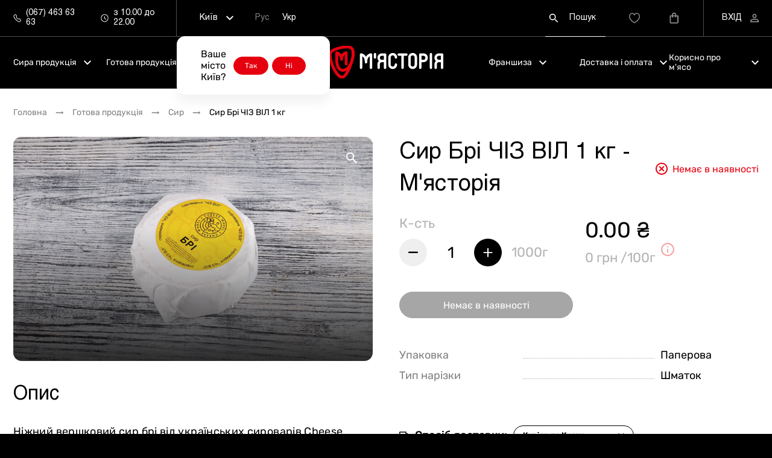

--- FILE ---
content_type: text/html; charset=UTF-8
request_url: https://myastoriya.com.ua/ua/gotovaya-produktsiya/syry/syr-bri-chizvill.html
body_size: 69427
content:
<!doctype html>
<html lang="ua">
<link rel="alternate" href="https://myastoriya.com.ua/gotovaya-produktsiya/syry/syr-bri-chizvill.html" hreflang="ru-UA" />
<link rel="alternate" href="https://myastoriya.com.ua/ua/gotovaya-produktsiya/syry/syr-bri-chizvill.html" hreflang="uk-UA" />
<link rel="alternate" href="https://myastoriya.com.ua/ua/gotovaya-produktsiya/syry/syr-bri-chizvill.html" hreflang="x-default" />
<head>
    <meta name="viewport" content="width=device-width, initial-scale=1, maximum-scale=1, user-scalable=0">
    <meta http-equiv="X-UA-Compatible" content="ie=edge">
    <meta name="csrf-token" content="4deb4cdfa48a98d027c2fdf1bca71f1b">
    <meta http-equiv="Content-Type" content="text/html; charset=UTF-8" />
<meta name="keywords" content="Сир Брі ЧІЗ ВІЛ 1 кг" />
<meta name="description" content=" Сир Брі ЧІЗ ВІЛ 1 кг Мʼясторія - справжнього м'яса територія! ✅ Завантажуйте наш застосунок! ✅ Сервіс №1 в Україні ✅ Доставка по Києву і Україні" />
<link rel="canonical" href="https://myastoriya.com.ua/ua/gotovaya-produktsiya/syry/syr-bri-chizvill.html" />
<script type="text/javascript" data-skip-moving="true">(function(w, d, n) {var cl = "bx-core";var ht = d.documentElement;var htc = ht ? ht.className : undefined;if (htc === undefined || htc.indexOf(cl) !== -1){return;}var ua = n.userAgent;if (/(iPad;)|(iPhone;)/i.test(ua)){cl += " bx-ios";}else if (/Windows/i.test(ua)){cl += ' bx-win';}else if (/Macintosh/i.test(ua)){cl += " bx-mac";}else if (/Linux/i.test(ua) && !/Android/i.test(ua)){cl += " bx-linux";}else if (/Android/i.test(ua)){cl += " bx-android";}cl += (/(ipad|iphone|android|mobile|touch)/i.test(ua) ? " bx-touch" : " bx-no-touch");cl += w.devicePixelRatio && w.devicePixelRatio >= 2? " bx-retina": " bx-no-retina";var ieVersion = -1;if (/AppleWebKit/.test(ua)){cl += " bx-chrome";}else if (/Opera/.test(ua)){cl += " bx-opera";}else if (/Firefox/.test(ua)){cl += " bx-firefox";}ht.className = htc ? htc + " " + cl : cl;})(window, document, navigator);</script>









    <title> Сир Брі ЧІЗ ВІЛ 1 кг</title>
    <meta property="og:title" content="Сир Брі ЧІЗ ВІЛ 1 кг"><meta property="og:description" content="Сир Брі ЧІЗ ВІЛ 1 кг Мʼясторія - справжнього м'яса територія! ✅ Завантажуйте наш застосунок! ✅ Сервіс №1 в Україні ✅ Доставка по Києву і Україні"><meta property="og:image" content="https://myastoriya.com.ua/upload/iblock/b2a/er4jpg6audym0p7bqc2tydbayw0y7ld2.jpg" /><meta property="og:type" content="website" /><meta property="og:locale" content="ru_UA" /><meta property="og:url" content="https://myastoriya.com.ua/ua/gotovaya-produktsiya/syry/syr-bri-chizvill.html" />    <!-- favicon -->
    <link rel="apple-touch-icon" sizes="57x57" href="/local/templates/new/img/fav/apple-icon-57x57.png">
    <link rel="apple-touch-icon" sizes="60x60" href="/local/templates/new/img/fav/apple-icon-60x60.png">
    <link rel="apple-touch-icon" sizes="72x72" href="/local/templates/new/img/fav/apple-icon-72x72.png">
    <link rel="apple-touch-icon" sizes="76x76" href="/local/templates/new/img/fav/apple-icon-76x76.png">
    <link rel="apple-touch-icon" sizes="114x114" href="/local/templates/new/img/fav/apple-icon-114x114.png">
    <link rel="apple-touch-icon" sizes="120x120" href="/local/templates/new/img/fav/apple-icon-120x120.png">
    <link rel="apple-touch-icon" sizes="144x144" href="/local/templates/new/img/fav/apple-icon-144x144.png">
    <link rel="apple-touch-icon" sizes="152x152" href="/local/templates/new/img/fav/apple-icon-152x152.png">
    <link rel="apple-touch-icon" sizes="180x180" href="/local/templates/new/img/fav/apple-icon-180x180.png">
    <link rel="icon" type="image/png" sizes="192x192" href="/local/templates/new/img/fav/android-icon-192x192.png">
    <link rel="icon" type="image/png" sizes="32x32" href="/local/templates/new/img/fav/favicon-32x32.png">
    <link rel="icon" type="image/png" sizes="96x96" href="/local/templates/new/img/fav/favicon-96x96.png">
    <link rel="icon" type="image/png" sizes="16x16" href="/local/templates/new/img/fav/favicon-16x16.png">
    <link rel="manifest" href="/local/templates/new/img/fav/manifest.json">
                    <!-- Google Tag Manager -->
                <script data-skip-moving="true">(function (w, d, s, l, i) {
                        w[l] = w[l] || [];
                        w[l].push({
                            'gtm.start': new Date().getTime(), event: 'gtm.js'
                        });
                        var f = d.getElementsByTagName(s)[0],
                            j = d.createElement(s), dl = l != 'dataLayer' ? '&l=' + l : '';
                        j.async = true;
                        j.src =
                            'https://www.googletagmanager.com/gtm.js?id=' + i + dl;
                        f.parentNode.insertBefore(j, f);
                    })(window, document, 'script', 'dataLayer', 'GTM-5D33L9Z');
                </script>
                <!-- End Google Tag Manager -->
                                                                        <link rel="preload" href="/frontend/myastoriya/dist/js/main.bundle.js?v-1764675348575" as="script">
    <style>
        [data-simplebar]{position:relative;flex-direction:column;flex-wrap:wrap;justify-content:flex-start;align-content:flex-start;align-items:flex-start}.simplebar-wrapper{overflow:hidden;width:inherit;height:inherit;max-width:inherit;max-height:inherit}.simplebar-mask{direction:inherit;position:absolute;overflow:hidden;padding:0;margin:0;left:0;top:0;bottom:0;right:0;width:auto!important;height:auto!important;z-index:0}.simplebar-offset{direction:inherit!important;box-sizing:inherit!important;resize:none!important;position:absolute;top:0;left:0;bottom:0;right:0;padding:0;margin:0;-webkit-overflow-scrolling:touch}.simplebar-content-wrapper{direction:inherit;box-sizing:border-box!important;position:relative;display:block;height:100%;width:auto;max-width:100%;max-height:100%;scrollbar-width:none;-ms-overflow-style:none}.simplebar-content-wrapper::-webkit-scrollbar,.simplebar-hide-scrollbar::-webkit-scrollbar{width:0;height:0}.simplebar-content:after,.simplebar-content:before{content:' ';display:table}.simplebar-placeholder{max-height:100%;max-width:100%;width:100%;pointer-events:none}.simplebar-height-auto-observer-wrapper{box-sizing:inherit!important;height:100%;width:100%;max-width:1px;position:relative;float:left;max-height:1px;overflow:hidden;z-index:-1;padding:0;margin:0;pointer-events:none;flex-grow:inherit;flex-shrink:0;flex-basis:0}.simplebar-height-auto-observer{box-sizing:inherit;display:block;opacity:0;position:absolute;top:0;left:0;height:1000%;width:1000%;min-height:1px;min-width:1px;overflow:hidden;pointer-events:none;z-index:-1}.simplebar-track{z-index:1;position:absolute;right:0;bottom:0;pointer-events:none;overflow:hidden}[data-simplebar].simplebar-dragging .simplebar-content{pointer-events:none;user-select:none;-webkit-user-select:none}[data-simplebar].simplebar-dragging .simplebar-track{pointer-events:all}.simplebar-scrollbar{position:absolute;left:0;right:0;min-height:10px}.simplebar-scrollbar:before{position:absolute;content:'';background:#000;border-radius:7px;left:2px;right:2px;opacity:0;transition:opacity .2s linear}.simplebar-scrollbar.simplebar-visible:before{opacity:.5;transition:opacity 0s linear}.simplebar-track.simplebar-vertical{top:0;width:11px}.simplebar-track.simplebar-vertical .simplebar-scrollbar:before{top:2px;bottom:2px}.simplebar-track.simplebar-horizontal{left:0;height:11px}.simplebar-track.simplebar-horizontal .simplebar-scrollbar:before{height:100%;left:2px;right:2px}.simplebar-track.simplebar-horizontal .simplebar-scrollbar{right:auto;left:0;top:2px;height:7px;min-height:0;min-width:10px;width:auto}[data-simplebar-direction=rtl] .simplebar-track.simplebar-vertical{right:auto;left:0}.hs-dummy-scrollbar-size{direction:rtl;position:fixed;opacity:0;visibility:hidden;height:500px;width:500px;overflow-y:hidden;overflow-x:scroll}.simplebar-hide-scrollbar{position:fixed;left:0;visibility:hidden;overflow-y:scroll;scrollbar-width:none;-ms-overflow-style:none}

.noUi-target,.noUi-target *{-webkit-touch-callout:none;-webkit-tap-highlight-color:transparent;-webkit-user-select:none;-ms-touch-action:none;touch-action:none;-ms-user-select:none;-moz-user-select:none;user-select:none;-moz-box-sizing:border-box;box-sizing:border-box}.noUi-target{position:relative}.noUi-base,.noUi-connects{width:100%;height:100%;position:relative;z-index:1}.noUi-connects{overflow:hidden;z-index:0}.noUi-connect,.noUi-origin{will-change:transform;position:absolute;z-index:1;top:0;right:0;height:100%;width:100%;-ms-transform-origin:0 0;-webkit-transform-origin:0 0;-webkit-transform-style:preserve-3d;transform-origin:0 0;transform-style:flat}.noUi-txt-dir-rtl.noUi-horizontal .noUi-origin{left:0;right:auto}.noUi-vertical .noUi-origin{top:-100%;width:0}.noUi-horizontal .noUi-origin{height:0}.noUi-handle{-webkit-backface-visibility:hidden;backface-visibility:hidden;position:absolute}.noUi-touch-area{height:100%;width:100%}.noUi-state-tap .noUi-connect,.noUi-state-tap .noUi-origin{-webkit-transition:transform .3s;transition:transform .3s}.noUi-state-drag *{cursor:inherit!important}.noUi-horizontal{height:18px}.noUi-horizontal .noUi-handle{width:34px;height:28px;right:-17px;top:-6px}.noUi-vertical{width:18px}.noUi-vertical .noUi-handle{width:28px;height:34px;right:-6px;bottom:-17px}.noUi-txt-dir-rtl.noUi-horizontal .noUi-handle{left:-17px;right:auto}.noUi-target{background:#FAFAFA;border-radius:4px;border:1px solid #D3D3D3;box-shadow:inset 0 1px 1px #F0F0F0,0 3px 6px -5px #BBB}.noUi-connects{border-radius:3px}.noUi-connect{background:#3FB8AF}.noUi-draggable{cursor:ew-resize}.noUi-vertical .noUi-draggable{cursor:ns-resize}.noUi-handle{border:1px solid #D9D9D9;border-radius:3px;background:#FFF;cursor:default;box-shadow:inset 0 0 1px #FFF,inset 0 1px 7px #EBEBEB,0 3px 6px -3px #BBB}.noUi-active{box-shadow:inset 0 0 1px #FFF,inset 0 1px 7px #DDD,0 3px 6px -3px #BBB}.noUi-handle:after,.noUi-handle:before{content:"";display:block;position:absolute;height:14px;width:1px;background:#E8E7E6;left:14px;top:6px}.noUi-handle:after{left:17px}.noUi-vertical .noUi-handle:after,.noUi-vertical .noUi-handle:before{width:14px;height:1px;left:6px;top:14px}.noUi-vertical .noUi-handle:after{top:17px}[disabled] .noUi-connect{background:#B8B8B8}[disabled] .noUi-handle,[disabled].noUi-handle,[disabled].noUi-target{cursor:not-allowed}.noUi-pips,.noUi-pips *{-moz-box-sizing:border-box;box-sizing:border-box}.noUi-pips{position:absolute;color:#999}.noUi-value{position:absolute;white-space:nowrap;text-align:center}.noUi-value-sub{color:#ccc;font-size:10px}.noUi-marker{position:absolute;background:#CCC}.noUi-marker-sub{background:#AAA}.noUi-marker-large{background:#AAA}.noUi-pips-horizontal{padding:10px 0;height:80px;top:100%;left:0;width:100%}.noUi-value-horizontal{-webkit-transform:translate(-50%,50%);transform:translate(-50%,50%)}.noUi-rtl .noUi-value-horizontal{-webkit-transform:translate(50%,50%);transform:translate(50%,50%)}.noUi-marker-horizontal.noUi-marker{margin-left:-1px;width:2px;height:5px}.noUi-marker-horizontal.noUi-marker-sub{height:10px}.noUi-marker-horizontal.noUi-marker-large{height:15px}.noUi-pips-vertical{padding:0 10px;height:100%;top:0;left:100%}.noUi-value-vertical{-webkit-transform:translate(0,-50%);transform:translate(0,-50%);padding-left:25px}.noUi-rtl .noUi-value-vertical{-webkit-transform:translate(0,50%);transform:translate(0,50%)}.noUi-marker-vertical.noUi-marker{width:5px;height:2px;margin-top:-1px}.noUi-marker-vertical.noUi-marker-sub{width:10px}.noUi-marker-vertical.noUi-marker-large{width:15px}.noUi-tooltip{display:block;position:absolute;border:1px solid #D9D9D9;border-radius:3px;background:#fff;color:#000;padding:5px;text-align:center;white-space:nowrap}.noUi-horizontal .noUi-tooltip{-webkit-transform:translate(-50%,0);transform:translate(-50%,0);left:50%;bottom:120%}.noUi-vertical .noUi-tooltip{-webkit-transform:translate(0,-50%);transform:translate(0,-50%);top:50%;right:120%}.noUi-horizontal .noUi-origin>.noUi-tooltip{-webkit-transform:translate(50%,0);transform:translate(50%,0);left:auto;bottom:10px}.noUi-vertical .noUi-origin>.noUi-tooltip{-webkit-transform:translate(0,-18px);transform:translate(0,-18px);top:auto;right:28px}
.container{max-width:1340px}.container,.fluid{margin-left:auto;margin-right:auto;padding-left:22px;padding-right:22px;width:100%}.row{display:-webkit-box;display:-ms-flexbox;display:flex;-ms-flex-wrap:wrap;flex-wrap:wrap;margin-left:-22px;margin-right:-22px}.card--personal .card__photo,.card-info,.card-info--step .card-info__picture,.card-info--step .card-info__picture-link,.comment,.content img,.delivery-banner__main img,.delivery__content,.delivery__img,.discount__block,.error__info,.filters__tooltip:before,.iframe,.order__details-list,.order__mess,.personal__banner-main,.personal__discount,.personal__discount-black,.personal__nav,.product__action,.product__delivery-item,.production__slider [data-production-slider] .swiper-slide,.recipe__list,.roasting__label,.rotator--gallery .swiper,.rotator--popup .swiper,.rotator__bg img,.rotator__iframe,.section__img,.shop__contacts,.shop__map,.shops__contact,.shops__map{border-radius:14px}.card-info__vote-btn,.card__favorite,.content ul li:before,.count__btn,.rotator__icons-icon,.rotator__play{border-radius:50%}.order__details-name{-ms-flex:0 0 37.5%;flex:0 0 37.5%;max-width:37.5%}.order__details-name,.products__item,.recipe__item{-webkit-box-flex:0;padding-left:22px;padding-right:22px;position:relative;width:100%}.products__item,.recipe__item{-ms-flex:0 0 50%;flex:0 0 50%;max-width:50%}.order__details-value{-webkit-box-flex:0;-ms-flex:0 0 62.5%;flex:0 0 62.5%;max-width:62.5%;padding-left:22px;padding-right:22px;position:relative;width:100%}.articles__item,.comments__content,.dignity__item--production,.dignity__item:not(.dignity__item--production),.discount__info,.discount__main,.discount__summary,.feedback__form,.footer__block,.footer__menu-nav,.footer__top-left,.footer__top-right,.grid__column,.header__menu,.order__details-left,.order__details-right,.order__details-title,.personal__banner,.personal__form,.personal__main,.personal__menu,.production__info-block,.products__filters,.products__list--menu .products__item,.products__listing,.promo__info-item,.promo__item-info,.promo__item-slider,.section__left,.section__right,.shop__contacts-item,.shops__item,.small-content,.steps__item{-webkit-box-flex:0;-ms-flex:0 0 100%;flex:0 0 100%;max-width:100%;padding-left:22px;padding-right:22px;position:relative;width:100%}.breadcrumbs,.card .rating__count,.card__buy.btn span,.card__category,.comments__more-btn.btn,.delivery__img--desktop,.filter .noUi-touch-area,.header__burger .icon:last-child,.header__categories,.header__categories-list[data-simplebar] [class~=simplebar-vertical],.header__lang,.header__row,.header__submenu,.personal__banner,.personal__nav,.price__title,.product__block-header .btn[data-video-slide],.product__delivery [type=radio]:first-of-type:checked~.selected .selected__item:first-child,.product__delivery [type=radio]:nth-of-type(10):checked~.selected .selected__item:nth-child(10),.product__delivery [type=radio]:nth-of-type(2):checked~.selected .selected__item:nth-child(2),.product__delivery [type=radio]:nth-of-type(3):checked~.selected .selected__item:nth-child(3),.product__delivery [type=radio]:nth-of-type(4):checked~.selected .selected__item:nth-child(4),.product__delivery [type=radio]:nth-of-type(5):checked~.selected .selected__item:nth-child(5),.product__delivery [type=radio]:nth-of-type(6):checked~.selected .selected__item:nth-child(6),.product__delivery [type=radio]:nth-of-type(7):checked~.selected .selected__item:nth-child(7),.product__delivery [type=radio]:nth-of-type(8):checked~.selected .selected__item:nth-child(8),.product__delivery [type=radio]:nth-of-type(9):checked~.selected .selected__item:nth-child(9),.product__delivery-item,.rotator--home .rotator__index,.rotator__badge,.rotator__badge-label br,.rotator__badge-title br,.rotator__link,.rotator__nav,.slider__link.btn{display:none}.rating__count{display:inline}.dignity__category,.footer__block-link,.header__logo-img,.header__logo-link,.help,.icon,.list-item{display:inline-block}.card-info__img,.card__badges .btn .icon,.card__buy.btn .icon,.card__gift,.card__special-icon,.comments__slide:nth-child(-n+3),.content img,.delivery-banner__main,.delivery-banner__main img,.delivery__img--mobile,.discount__summary-label,.discount__summary-value,.filter__range-item,.filter__range-label,.footer__app-img,.footer__app-link,.footer__block-title,.header-banner__img,.header__categories-link:before,.header__submenu--active,.home-banner__link,.order__mess-text .icon,.order__product-img,.order__product-photo,.product__delivery [type=radio]:first-of-type:checked~.product__delivery-list .product__delivery-item:first-child,.product__delivery [type=radio]:nth-of-type(10):checked~.product__delivery-list .product__delivery-item:nth-child(10),.product__delivery [type=radio]:nth-of-type(2):checked~.product__delivery-list .product__delivery-item:nth-child(2),.product__delivery [type=radio]:nth-of-type(3):checked~.product__delivery-list .product__delivery-item:nth-child(3),.product__delivery [type=radio]:nth-of-type(4):checked~.product__delivery-list .product__delivery-item:nth-child(4),.product__delivery [type=radio]:nth-of-type(5):checked~.product__delivery-list .product__delivery-item:nth-child(5),.product__delivery [type=radio]:nth-of-type(6):checked~.product__delivery-list .product__delivery-item:nth-child(6),.product__delivery [type=radio]:nth-of-type(7):checked~.product__delivery-list .product__delivery-item:nth-child(7),.product__delivery [type=radio]:nth-of-type(8):checked~.product__delivery-list .product__delivery-item:nth-child(8),.product__delivery [type=radio]:nth-of-type(9):checked~.product__delivery-list .product__delivery-item:nth-child(9),.rotator__gift,.rotator__index,.rotator__item,.rotator__special-icon,.section__img,.selected__item,.slide{display:block}.breadcrumbs__link,.btn,.btn-group,.btn-group__list,.card,.card--basket,.card--personal .price__val,.card--search,.card-info,.card-info__bottom,.card-info__info,.card-info__picture,.card-info__vote,.card-info__vote-btn,.card__badges,.card__bottom,.card__checkbox-main,.card__info,.card__photo,.card__remove,.comment__author,.comment__bottom,.comment__rating,.comments__item,.comments__item-rating,.comments__more,.comments__next,.cooking-instructions__img,.count__btn,.count__control,.delivery-banner__footer,.delivery__zone-item,.dignity__icon,.dignity__item:not(.dignity__item--production),.discount__line-values,.discount__progress,.discount__top,.error,.error__footer,.error__header,.favorite,.favorite__remove,.feedback__info,.filter__list,.filter__list-label,.filter__range-inputs,.filter__title,.filters__close,.footer__app-links,.footer__block-link--image,.footer__block-nav,.footer__block:nth-child(4),.footer__menu-link,.footer__menu-nav,.footer__social,.footer__social-link,.grid__column,.header-banner,.header__btn,.header__burger,.header__categories-item,.header__menu,.header__menu-link,.header__schedule,.header__schedule-clock,.header__schedule-phone,.header__submenu-link,.header__top,.market-info__item,.market-nav__link,.meet-bar-header-link,.menu__btn,.more,.order__details-status,.order__links,.order__mess-header,.order__price,.order__price-row,.orders__buttons,.orders__footer,.orders__header,.orders__header-main,.orders__header-time,.orders__status,.orders__sum,.page-tabs,.page-tabs__item,.personal__banner-main,.personal__discount,.personal__discount-black,.personal__discount-item,.personal__discount-main,.personal__grid-steps,.personal__links-item,.personal__loyalty,.personal__mobile,.personal__step-item,.point__contacts-row,.points-map-wrapper .marker-popup-detail .marker-popup-button a,.price--row,.price__block,.product__action,.product__action-badge,.product__block-header,.product__btn,.product__description-more,.product__header,.product__license-btn,.product__main,.product__plan,.product__status,.production__slider-controls,.products__controls,.promo__category .slider__row,.promo__content-link,.promo__content-links,.promo__slider .swiper-slide,.promo__slider-nav,.recovery,.roasting__header,.roasting__item,.roasting__link,.roasting__list,.rotator--gallery .rotator__pug,.rotator__bg,.rotator__icons,.rotator__icons-icon,.rotator__icons-item,.rotator__labels,.rotator__main,.rotator__pagination-item,.rotator__pagination-item:before,.rotator__row .container,.section--video-btn,.selected,.selected__btn,.selected__title,.shop__links,.shops__contact-link,.shops__contact-main,.shops__header,.slide--action .slide__info,.slider .more,.slider__header,.thank-you,.thank-you__footer,a.btn,body,html{display:-webkit-box;display:-ms-flexbox;display:flex}.card-info__address,.card-info__mail,.card-info__phone,.card__badge,.card__favorite,.card__labels,.feedback__btn .btn,.filters__close-btn,.footer__block-title--link,.header__categories-link,.nav,.point__contacts-link,.point__route,.product__delivery-item .btn,.promo__content .btn,.promo__info .btn,.rating,.rotator__label,.rotator__pagination,.rotator__pug,.selected__main,.shop__contacts-info,.shop__contacts-link{display:-webkit-inline-box;display:-ms-inline-flexbox;display:inline-flex}.footer__block-nav--horizontal{-webkit-box-orient:horizontal;-webkit-box-direction:normal;-ms-flex-direction:row;flex-direction:row}.card,.card--personal .price__val,.card-info,.card-info__info,.card__info,.discount__top,.error,.footer__block-nav:not(.footer__block-nav--horizontal),.footer__block:nth-child(4),.footer__menu-nav,.grid__column,.header__categories,.header__menu,.order__links,.orders__footer,.orders__header,.personal__discount,.personal__discount-black,.personal__discount-loyalty--vertical,.personal__discount-main,.product__btn,.product__header,.roasting__item,.rotator__main,.thank-you,body,html{-webkit-box-orient:vertical;-webkit-box-direction:normal;-ms-flex-direction:column;flex-direction:column}.feedback__info,.orders__buttons{-webkit-box-orient:vertical;-webkit-box-direction:reverse;-ms-flex-direction:column-reverse;flex-direction:column-reverse}.price--row{-webkit-box-orient:horizontal;-webkit-box-direction:reverse;-ms-flex-direction:row-reverse;flex-direction:row-reverse}.breadcrumbs,.card__badges,.card__photo,.comments__item,.filter__list,.footer__block-nav--horizontal,.header__top,.personal__grid-steps,.personal__loyalty,.price__block,.product__main,.products__controls,.promo__content-links,.selected,.shop__links,.shops__header{-ms-flex-wrap:wrap;flex-wrap:wrap}.comments__more,.footer__menu-link,.product__description-more,.rotator__main{-webkit-box-pack:start;-ms-flex-pack:start;justify-content:flex-start}.nav,.order__price,.price--row,.product__license-btn{-webkit-box-pack:end;-ms-flex-pack:end;justify-content:flex-end}.article .btn-group .selected__btn,.btn,.card-info__vote-btn,.card__badge,.card__checkbox-main,.card__favorite,.card__remove,.cooking-instructions__img,.count__btn,.delivery-banner__footer,.dignity__icon,.discount__progress,.discount__top,.error__footer,.error__header,.header__btn,.header__lang,.meet-bar-header-link,.more,.order__mess-header,.personal__loyalty-text .seo__more,.points-map-wrapper .marker-popup-detail .marker-popup-button a,.product__plan,.products .selected__btn,.promo__slider .swiper-slide,.promo__slider-nav,.recovery,.roasting__link,.rotator--gallery .rotator__pug,.rotator__bg,.rotator__icons-icon,.rotator__main,.rotator__row .container,.section--video-btn,.thank-you__footer,a.btn{-webkit-box-pack:center;-ms-flex-pack:center;justify-content:center}.card-info__bottom,.card__bottom,.card__photo,.comment__bottom,.comments__item,.discount__line-values,.favorite,.feedback__info,.filter__list-label,.filter__title,.filters__close,.footer__social,.header__menu-link,.orders__footer,.orders__header,.personal__discount,.personal__discount-loyalty,.personal__mobile,.product__block-header,.product__btn,.product__header,.product__main,.production__slider-controls,.products__controls,.roasting__header,.selected__btn,.shop__links,.shops__header,.slider__header{-webkit-box-pack:justify;-ms-flex-pack:justify;justify-content:space-between}.card-info__info,.footer__block-nav,.personal__discount-loyalty--vertical{-webkit-box-align:start;-ms-flex-align:start;align-items:flex-start}.card-info__picture,.comments__more,.footer__block:nth-child(4),.personal__banner-main,.product__description-more{-webkit-box-align:end;-ms-flex-align:end;align-items:flex-end}.breadcrumbs__link,.btn,.btn-group,.btn-group__list,.card-info__address,.card-info__bottom,.card-info__mail,.card-info__phone,.card-info__vote,.card-info__vote-btn,.card__badge,.card__badges,.card__bottom,.card__checkbox-main,.card__favorite,.card__remove,.comment__author,.comment__bottom,.comments__item-rating,.cooking-instructions__img,.count__btn,.count__control,.delivery__zone-item,.dignity__icon,.dignity__item:not(.dignity__item--production),.discount__progress,.discount__top,.error,.error__header,.favorite,.favorite__remove,.feedback__info,.filter__list,.filter__list-label,.filter__title,.filters__close,.footer__block-link--image,.footer__block-title--link,.footer__menu-link,.footer__social,.header-banner,.header__btn,.header__categories-item,.header__categories-link,.header__lang,.header__menu-link,.header__schedule,.header__schedule-clock,.header__schedule-phone,.header__submenu-link,.header__top,.market-nav__link,.meet-bar-header-link,.nav,.order__details-status,.order__links,.order__mess-header,.orders__buttons,.orders__header-main,.orders__header-time,.orders__status,.orders__sum,.personal__discount-black,.personal__discount-info,.personal__discount-item,.personal__discount-loyalty,.personal__links-item,.personal__mobile,.personal__step-item,.point__contacts-link,.point__contacts-row,.point__route,.points-map-wrapper .marker-popup-detail .marker-popup-button a,.price--row,.price__block,.product__action,.product__action-badge,.product__block-header,.product__btn,.product__main,.product__status,.production__info-row,.production__slider-controls,.products__controls,.promo__category .slider__row,.promo__content-link,.promo__content-links,.promo__slider .swiper-slide,.promo__slider-nav,.rating,.roasting__header,.roasting__item,.roasting__link,.rotator__bg,.rotator__icons,.rotator__icons-icon,.rotator__icons-item,.rotator__link,.rotator__nav,.rotator__pagination,.rotator__pagination-item,.rotator__pug,.rotator__row .container,.selected,.selected__btn,.selected__title,.shop__links,.shops__contact-link,.shops__contact-main,.shops__header,.slide--action .slide__info,.slider__header,.thank-you,a.btn{-webkit-box-align:center;-ms-flex-align:center;align-items:center}.card__arrow,.footer__block-title--link,.footer__copyright,.footer__subscribe-text{-ms-flex-item-align:center;align-self:center}@media(min-width:640px){.products__list--category .products__item{-webkit-box-flex:0;-ms-flex:0 0 33.3333333333%;flex:0 0 33.3333333333%;max-width:33.3333333333%;padding-left:22px;padding-right:22px;position:relative;width:100%}.articles__item,.dignity__item--production,.products__list--menu .products__item,.shops__item{-webkit-box-flex:0;-ms-flex:0 0 50%;flex:0 0 50%;max-width:50%;padding-left:22px;padding-right:22px;position:relative;width:100%}.products__list--menu .products__item--full{-webkit-box-flex:0;-ms-flex:0 0 100%;flex:0 0 100%;max-width:100%;padding-left:22px;padding-right:22px;position:relative;width:100%}.personal__discount-info,.personal__discount-loyalty{display:-webkit-box;display:-ms-flexbox;display:flex}.card--personal .price__val,.order__links,.orders__buttons{-webkit-box-orient:horizontal;-webkit-box-direction:normal;-ms-flex-direction:row;flex-direction:row}.order__links{-webkit-box-align:start;-ms-flex-align:start;align-items:flex-start}.card--personal .price__val{-webkit-box-align:center;-ms-flex-align:center;align-items:center}}@media(min-width:961px){.dignity__item--production,.products__item{-webkit-box-flex:0;-ms-flex:0 0 25%;flex:0 0 25%;max-width:25%;padding-left:22px;padding-right:22px;position:relative;width:100%}.articles__item,.feedback__form,.products__list--menu .products__item,.shops__item{-webkit-box-flex:0;-ms-flex:0 0 33.3333333333%;flex:0 0 33.3333333333%;max-width:33.3333333333%;padding-left:22px;padding-right:22px;position:relative;width:100%}.section__left{-webkit-box-flex:0;-ms-flex:0 0 41.6666666667%;flex:0 0 41.6666666667%;max-width:41.6666666667%;padding-left:22px;padding-right:22px;position:relative;width:100%}.dignity__item:not(.dignity__item--production),.grid__column,.production__info-block,.steps__item{-webkit-box-flex:0;-ms-flex:0 0 50%;flex:0 0 50%;max-width:50%;padding-left:22px;padding-right:22px;position:relative;width:100%}.section__right{-ms-flex:0 0 54.1666666667%;flex:0 0 54.1666666667%;max-width:54.1666666667%}.products__list--menu .products__item--full,.section__right{-webkit-box-flex:0;padding-left:22px;padding-right:22px;position:relative;width:100%}.products__list--menu .products__item--full{-ms-flex:0 0 100%;flex:0 0 100%;max-width:100%}.comments__layer,.comments__next,.comments__slide,.delivery__img--mobile{display:none}.comments__control:checked~.swiper-wrapper .comments__slide,.delivery__img--desktop{display:block}.comments__more-btn.btn,.order__details-title,.product__block-header .btn[data-video-slide],.product__delivery{display:-webkit-box;display:-ms-flexbox;display:flex}.orders__footer,.product__btn,.product__header{-webkit-box-orient:horizontal;-webkit-box-direction:normal;-ms-flex-direction:row;flex-direction:row}.product__delivery{-webkit-box-orient:vertical;-webkit-box-direction:normal;-ms-flex-direction:column;flex-direction:column}.grid__row--d-reverse{-webkit-box-orient:horizontal;-webkit-box-direction:reverse;-ms-flex-direction:row-reverse;flex-direction:row-reverse}.personal__loyalty{-ms-flex-wrap:nowrap;flex-wrap:nowrap}.section .content+.more,.seo__more,.shop__links{-webkit-box-pack:start;-ms-flex-pack:start;justify-content:flex-start}.comments__more{-webkit-box-pack:center;-ms-flex-pack:center;justify-content:center}.order__details-title{-webkit-box-pack:justify;-ms-flex-pack:justify;justify-content:space-between}.order__details-title,.orders__footer,.product__header{-webkit-box-align:center;-ms-flex-align:center;align-items:center}}@media(min-width:1200px){.footer__block:first-child,.footer__block:nth-child(2){-webkit-box-flex:0;-ms-flex:0 0 20.8333333333%;flex:0 0 20.8333333333%;max-width:20.8333333333%;padding-left:22px;padding-right:22px;position:relative;width:100%}.footer__block:nth-child(3),.personal__menu,.products__filters,.recipe__item{-webkit-box-flex:0;-ms-flex:0 0 25%;flex:0 0 25%;max-width:25%;padding-left:22px;padding-right:22px;position:relative;width:100%}.discount__summary,.footer__block:nth-child(4),.personal__banner,.promo__info-item{-webkit-box-flex:0;-ms-flex:0 0 33.3333333333%;flex:0 0 33.3333333333%;max-width:33.3333333333%;padding-left:22px;padding-right:22px;position:relative;width:100%}.order__details-right{-ms-flex:0 0 37.5%;flex:0 0 37.5%;max-width:37.5%}.footer__top-right,.order__details-right{-webkit-box-flex:0;padding-left:22px;padding-right:22px;position:relative;width:100%}.footer__top-right{-ms-flex:0 0 41.6666666667%;flex:0 0 41.6666666667%;max-width:41.6666666667%}.meet-bar .shop__contacts-item:nth-child(2n),.order__details-name,.order__details-value{-webkit-box-flex:0;-ms-flex:0 0 45.8333333333%;flex:0 0 45.8333333333%;max-width:45.8333333333%;padding-left:22px;padding-right:22px;position:relative;width:100%}.promo__item-info,.promo__item-slider,.shop__contacts-item{-webkit-box-flex:0;-ms-flex:0 0 50%;flex:0 0 50%;max-width:50%;padding-left:22px;padding-right:22px;position:relative;width:100%}.meet-bar .shop__contacts-item:nth-child(odd){-ms-flex:0 0 54.1666666667%;flex:0 0 54.1666666667%;max-width:54.1666666667%}.footer__top-left,.meet-bar .shop__contacts-item:nth-child(odd){-webkit-box-flex:0;padding-left:22px;padding-right:22px;position:relative;width:100%}.footer__top-left{-ms-flex:0 0 58.3333333333%;flex:0 0 58.3333333333%;max-width:58.3333333333%}.order__details-left,.order__details-title{-webkit-box-flex:0;-ms-flex:0 0 62.5%;flex:0 0 62.5%;max-width:62.5%;padding-left:22px;padding-right:22px;position:relative;width:100%}.discount__info,.discount__main,.personal__form,.small-content{-webkit-box-flex:0;-ms-flex:0 0 66.6666666667%;flex:0 0 66.6666666667%;max-width:66.6666666667%;padding-left:22px;padding-right:22px;position:relative;width:100%}.personal__main,.products__filters+.products__listing{-webkit-box-flex:0;-ms-flex:0 0 75%;flex:0 0 75%;max-width:75%;padding-left:22px;padding-right:22px;position:relative;width:100%}.card__buy.btn .icon,.filters__close-btn,.header__menu-link [class~=icon],.header__schedule-clock [class~=icon],.header__schedule-phone [class~=icon],.personal__mobile .icon,.personal__mobile:not(.personal__mobile--active),.products__controls-filters,.promo__reviews .swiper .nav__layer,.slider .nav:not(.slider .nav--desktop),.slider [data-swiper-recipe-step] .swiper-slide:nth-child(n+4) .card-info__picture{display:none}.card .rating__count{display:inline}.card__category{display:inline-block}.card__buy.btn span,.header__submenu,.personal__banner,.personal__nav,.price__title,.rotator--home .rotator__index{display:block}.breadcrumbs,.footer__top-left,.header__categories,.header__lang,.header__menu-item--schedule,.header__row,.rotator__badge,.slider__link.btn{display:-webkit-box;display:-ms-flexbox;display:flex}.rotator__link,.rotator__nav{display:-webkit-inline-box;display:-ms-inline-flexbox;display:inline-flex}.discount__top,.feedback__info,.footer__menu-nav,.header__menu,.orders__header,.personal__discount,.personal__discount-main{-webkit-box-orient:horizontal;-webkit-box-direction:normal;-ms-flex-direction:row;flex-direction:row}.roasting__item{-webkit-box-orient:vertical;-webkit-box-direction:reverse;-ms-flex-direction:column-reverse;flex-direction:column-reverse}.promo__item:nth-child(2n){-webkit-box-orient:horizontal;-webkit-box-direction:reverse;-ms-flex-direction:row-reverse;flex-direction:row-reverse}.footer__social,.product__description-more{-webkit-box-pack:end;-ms-flex-pack:end;justify-content:flex-end}.footer__menu-nav,.header__menu,.rotator__row .container{-webkit-box-pack:justify;-ms-flex-pack:justify;justify-content:space-between}.rotator__main{-webkit-box-align:start;-ms-flex-align:start;align-items:flex-start}.footer__top{-webkit-box-align:end;-ms-flex-align:end;align-items:flex-end}.header__menu,.header__menu-item--schedule,.orders__header,.promo__item,.roasting__list{-webkit-box-align:center;-ms-flex-align:center;align-items:center}.footer__block-title--link,.footer__copyright,.footer__subscribe-text{-ms-flex-item-align:end;align-self:flex-end}}@font-face{font-family:swiper-icons;font-style:normal;font-weight:400;src:url("data:application/font-woff;charset=utf-8;base64, [base64]//wADZ2x5ZgAAAywAAADMAAAD2MHtryVoZWFkAAABbAAAADAAAAA2E2+eoWhoZWEAAAGcAAAAHwAAACQC9gDzaG10eAAAAigAAAAZAAAArgJkABFsb2NhAAAC0AAAAFoAAABaFQAUGG1heHAAAAG8AAAAHwAAACAAcABAbmFtZQAAA/gAAAE5AAACXvFdBwlwb3N0AAAFNAAAAGIAAACE5s74hXjaY2BkYGAAYpf5Hu/j+W2+MnAzMYDAzaX6QjD6/4//Bxj5GA8AuRwMYGkAPywL13jaY2BkYGA88P8Agx4j+/8fQDYfA1AEBWgDAIB2BOoAeNpjYGRgYNBh4GdgYgABEMnIABJzYNADCQAACWgAsQB42mNgYfzCOIGBlYGB0YcxjYGBwR1Kf2WQZGhhYGBiYGVmgAFGBiQQkOaawtDAoMBQxXjg/wEGPcYDDA4wNUA2CCgwsAAAO4EL6gAAeNpj2M0gyAACqxgGNWBkZ2D4/wMA+xkDdgAAAHjaY2BgYGaAYBkGRgYQiAHyGMF8FgYHIM3DwMHABGQrMOgyWDLEM1T9/w8UBfEMgLzE////P/5//f/V/xv+r4eaAAeMbAxwIUYmIMHEgKYAYjUcsDAwsLKxc3BycfPw8jEQA/[base64]/uznmfPFBNODM2K7MTQ45YEAZqGP81AmGGcF3iPqOop0r1SPTaTbVkfUe4HXj97wYE+yNwWYxwWu4v1ugWHgo3S1XdZEVqWM7ET0cfnLGxWfkgR42o2PvWrDMBSFj/IHLaF0zKjRgdiVMwScNRAoWUoH78Y2icB/yIY09An6AH2Bdu/UB+yxopYshQiEvnvu0dURgDt8QeC8PDw7Fpji3fEA4z/PEJ6YOB5hKh4dj3EvXhxPqH/SKUY3rJ7srZ4FZnh1PMAtPhwP6fl2PMJMPDgeQ4rY8YT6Gzao0eAEA409DuggmTnFnOcSCiEiLMgxCiTI6Cq5DZUd3Qmp10vO0LaLTd2cjN4fOumlc7lUYbSQcZFkutRG7g6JKZKy0RmdLY680CDnEJ+UMkpFFe1RN7nxdVpXrC4aTtnaurOnYercZg2YVmLN/d/gczfEimrE/fs/bOuq29Zmn8tloORaXgZgGa78yO9/cnXm2BpaGvq25Dv9S4E9+5SIc9PqupJKhYFSSl47+Qcr1mYNAAAAeNptw0cKwkAAAMDZJA8Q7OUJvkLsPfZ6zFVERPy8qHh2YER+3i/BP83vIBLLySsoKimrqKqpa2hp6+jq6RsYGhmbmJqZSy0sraxtbO3sHRydnEMU4uR6yx7JJXveP7WrDycAAAAAAAH//wACeNpjYGRgYOABYhkgZgJCZgZNBkYGLQZtIJsFLMYAAAw3ALgAeNolizEKgDAQBCchRbC2sFER0YD6qVQiBCv/H9ezGI6Z5XBAw8CBK/m5iQQVauVbXLnOrMZv2oLdKFa8Pjuru2hJzGabmOSLzNMzvutpB3N42mNgZGBg4GKQYzBhYMxJLMlj4GBgAYow/P/PAJJhLM6sSoWKfWCAAwDAjgbRAAB42mNgYGBkAIIbCZo5IPrmUn0hGA0AO8EFTQAA") format("woff")}:root{--swiper-theme-color:#007aff}.swiper{list-style:none;margin-left:auto;margin-right:auto;overflow:hidden;padding:0;position:relative;z-index:1}.swiper-vertical>.swiper-wrapper{-webkit-box-orient:vertical;-webkit-box-direction:normal;-ms-flex-direction:column;flex-direction:column}.swiper-wrapper{-webkit-box-sizing:content-box;box-sizing:content-box;display:-webkit-box;display:-ms-flexbox;display:flex;height:100%;position:relative;-webkit-transition-property:-webkit-transform;transition-property:-webkit-transform;-o-transition-property:transform;transition-property:transform;transition-property:transform,-webkit-transform;width:100%;z-index:1}.swiper-android .swiper-slide,.swiper-wrapper{-webkit-transform:translateZ(0);transform:translateZ(0)}.swiper-pointer-events{-ms-touch-action:pan-y;touch-action:pan-y}.swiper-pointer-events.swiper-vertical{-ms-touch-action:pan-x;touch-action:pan-x}.swiper-slide{-ms-flex-negative:0;flex-shrink:0;height:100%;position:relative;-webkit-transition-property:-webkit-transform;transition-property:-webkit-transform;-o-transition-property:transform;transition-property:transform;transition-property:transform,-webkit-transform;width:100%}.swiper-slide-invisible-blank{visibility:hidden}.swiper-autoheight,.swiper-autoheight .swiper-slide{height:auto}.swiper-autoheight .swiper-wrapper{-webkit-box-align:start;-ms-flex-align:start;align-items:flex-start;-webkit-transition-property:height,-webkit-transform;transition-property:height,-webkit-transform;-o-transition-property:transform,height;transition-property:transform,height;transition-property:transform,height,-webkit-transform}.swiper-3d,.swiper-3d.swiper-css-mode .swiper-wrapper{-webkit-perspective:1200px;perspective:1200px}.swiper-3d .swiper-cube-shadow,.swiper-3d .swiper-slide,.swiper-3d .swiper-slide-shadow,.swiper-3d .swiper-slide-shadow-bottom,.swiper-3d .swiper-slide-shadow-left,.swiper-3d .swiper-slide-shadow-right,.swiper-3d .swiper-slide-shadow-top,.swiper-3d .swiper-wrapper{-webkit-transform-style:preserve-3d;transform-style:preserve-3d}.swiper-3d .swiper-slide-shadow,.swiper-3d .swiper-slide-shadow-bottom,.swiper-3d .swiper-slide-shadow-left,.swiper-3d .swiper-slide-shadow-right,.swiper-3d .swiper-slide-shadow-top{height:100%;left:0;pointer-events:none;position:absolute;top:0;width:100%;z-index:10}.swiper-3d .swiper-slide-shadow{background:rgba(0,0,0,.15)}.swiper-3d .swiper-slide-shadow-left{background-image:-webkit-gradient(linear,right top,left top,from(rgba(0,0,0,.5)),to(transparent));background-image:-o-linear-gradient(right,rgba(0,0,0,.5),transparent);background-image:linear-gradient(270deg,rgba(0,0,0,.5),transparent)}.swiper-3d .swiper-slide-shadow-right{background-image:-webkit-gradient(linear,left top,right top,from(rgba(0,0,0,.5)),to(transparent));background-image:-o-linear-gradient(left,rgba(0,0,0,.5),transparent);background-image:linear-gradient(90deg,rgba(0,0,0,.5),transparent)}.swiper-3d .swiper-slide-shadow-top{background-image:-webkit-gradient(linear,left bottom,left top,from(rgba(0,0,0,.5)),to(transparent));background-image:-o-linear-gradient(bottom,rgba(0,0,0,.5),transparent);background-image:linear-gradient(0deg,rgba(0,0,0,.5),transparent)}.swiper-3d .swiper-slide-shadow-bottom{background-image:-webkit-gradient(linear,left top,left bottom,from(rgba(0,0,0,.5)),to(transparent));background-image:-o-linear-gradient(top,rgba(0,0,0,.5),transparent);background-image:linear-gradient(180deg,rgba(0,0,0,.5),transparent)}.swiper-css-mode>.swiper-wrapper{-ms-overflow-style:none;overflow:auto;scrollbar-width:none}.swiper-css-mode>.swiper-wrapper::-webkit-scrollbar{display:none}.swiper-css-mode>.swiper-wrapper>.swiper-slide{scroll-snap-align:start start}.swiper-horizontal.swiper-css-mode>.swiper-wrapper{-ms-scroll-snap-type:x mandatory;scroll-snap-type:x mandatory}.swiper-vertical.swiper-css-mode>.swiper-wrapper{-ms-scroll-snap-type:y mandatory;scroll-snap-type:y mandatory}.swiper-centered>.swiper-wrapper:before{-ms-flex-negative:0;-webkit-box-ordinal-group:10000;-ms-flex-order:9999;content:"";flex-shrink:0;order:9999}.swiper-centered.swiper-horizontal>.swiper-wrapper>.swiper-slide:first-child{-webkit-margin-start:var(--swiper-centered-offset-before);margin-inline-start:var(--swiper-centered-offset-before)}.swiper-centered.swiper-horizontal>.swiper-wrapper:before{height:100%;width:var(--swiper-centered-offset-after)}.swiper-centered.swiper-vertical>.swiper-wrapper>.swiper-slide:first-child{-webkit-margin-before:var(--swiper-centered-offset-before);margin-block-start:var(--swiper-centered-offset-before)}.swiper-centered.swiper-vertical>.swiper-wrapper:before{height:var(--swiper-centered-offset-after);width:100%}.swiper-centered>.swiper-wrapper>.swiper-slide{scroll-snap-align:center center}.swiper-fade.swiper-free-mode .swiper-slide{-webkit-transition-timing-function:ease-out;-o-transition-timing-function:ease-out;transition-timing-function:ease-out}.swiper-fade .swiper-slide{pointer-events:none;-webkit-transition-property:opacity;-o-transition-property:opacity;transition-property:opacity}.swiper-fade .swiper-slide .swiper-slide{pointer-events:none}.swiper-fade .swiper-slide-active,.swiper-fade .swiper-slide-active .swiper-slide-active{pointer-events:auto}.swiper-grid>.swiper-wrapper{-ms-flex-wrap:wrap;flex-wrap:wrap}.swiper-grid-column>.swiper-wrapper{-webkit-box-orient:vertical;-webkit-box-direction:normal;-ms-flex-direction:column;flex-direction:column;-ms-flex-wrap:wrap;flex-wrap:wrap}.swiper-scrollbar{background:rgba(0,0,0,.1);border-radius:10px;position:relative;-ms-touch-action:none}.swiper-horizontal>.swiper-scrollbar{bottom:3px;height:5px;left:1%;position:absolute;width:98%;z-index:50}.swiper-vertical>.swiper-scrollbar{height:98%;position:absolute;right:3px;top:1%;width:5px;z-index:50}.swiper-scrollbar-drag{background:rgba(0,0,0,.5);border-radius:10px;height:100%;left:0;position:relative;top:0;width:100%}.swiper-scrollbar-cursor-drag{cursor:move}.swiper-scrollbar-lock{display:none}@font-face{font-display:swap;font-family:Rubik;font-style:normal;font-weight:900;src:url(/fonts/Rubik/Rubik-Black.woff2) format("woff2"),url(/fonts/Rubik/Rubik-Black.woff) format("woff")}@font-face{font-display:swap;font-family:Rubik;font-style:normal;font-weight:800;src:url(/fonts/Rubik/Rubik-ExtraBold.woff2) format("woff2"),url(/fonts/Rubik/Rubik-ExtraBold.woff) format("woff")}@font-face{font-display:swap;font-family:Rubik;font-style:normal;font-weight:700;src:url(/fonts/Rubik/Rubik-Bold.woff2) format("woff2"),url(/fonts/Rubik/Rubik-Bold.woff) format("woff")}@font-face{font-display:swap;font-family:Rubik;font-style:normal;font-weight:600;src:url(/fonts/Rubik/Rubik-SemiBold.woff2) format("woff2"),url(/fonts/Rubik/Rubik-SemiBold.woff) format("woff")}@font-face{font-display:swap;font-family:Rubik;font-style:normal;font-weight:500;src:url(/fonts/Rubik/Rubik-Medium.woff2) format("woff2"),url(/fonts/Rubik/Rubik-Medium.woff) format("woff")}@font-face{font-display:swap;font-family:Rubik;font-style:normal;font-weight:400;src:url(/fonts/Rubik/Rubik-Regular.woff2) format("woff2"),url(/fonts/Rubik/Rubik-Regular.woff) format("woff")}@font-face{font-display:swap;font-family:Rubik;font-style:normal;font-weight:300;src:url(/fonts/Rubik/Rubik-Light.woff2) format("woff2"),url(/fonts/Rubik/Rubik-Light.woff) format("woff")}@font-face{font-display:swap;font-family:Rubik;font-style:italic;font-weight:900;src:url(/fonts/Rubik/Rubik-Black-Italic.woff2) format("woff2"),url(/fonts/Rubik/Rubik-Black-Italic.woff) format("woff")}@font-face{font-display:swap;font-family:Rubik;font-style:italic;font-weight:800;src:url(/fonts/Rubik/Rubik-ExtraBold-Italic.woff2) format("woff2"),url(/fonts/Rubik/Rubik-ExtraBold-Italic.woff) format("woff")}@font-face{font-display:swap;font-family:Rubik;font-style:italic;font-weight:700;src:url(/fonts/Rubik/Rubik-Bold-Italic.woff2) format("woff2"),url(/fonts/Rubik/Rubik-Bold-Italic.woff) format("woff")}@font-face{font-display:swap;font-family:Rubik;font-style:italic;font-weight:600;src:url(/fonts/Rubik/Rubik-SemiBold-Italic.woff2) format("woff2"),url(/fonts/Rubik/Rubik-SemiBold-Italic.woff) format("woff")}@font-face{font-display:swap;font-family:Rubik;font-style:italic;font-weight:500;src:url(/fonts/Rubik/Rubik-Medium-Italic.woff2) format("woff2"),url(/fonts/Rubik/Rubik-Medium-Italic.woff) format("woff")}@font-face{font-display:swap;font-family:Rubik;font-style:italic;font-weight:400;src:url(/fonts/Rubik/Rubik-Regular-Italic.woff2) format("woff2"),url(/fonts/Rubik/Rubik-Regular-Italic.woff) format("woff")}@font-face{font-display:swap;font-family:Rubik;font-style:italic;font-weight:300;src:url(/fonts/Rubik/Rubik-Light-Italic.woff2) format("woff2"),url(/fonts/Rubik/Rubik-Light-Italic.woff) format("woff")}@font-face{font-display:swap;font-family:Helios;font-style:normal;font-weight:400;src:url(/fonts/Helios/Helios-Regular.woff2) format("woff2"),url(/fonts/Helios/Helios-Regular.woff) format("woff")}@font-face{font-display:swap;font-family:Helios;font-style:normal;font-weight:700;src:url(/fonts/Helios/Helios-Bold.woff2) format("woff2"),url(/fonts/Helios/Helios-Bold.woff) format("woff")}@font-face{font-display:swap;font-family:HouschkaRoundedAlt;font-style:normal;font-weight:800;src:url(/fonts/HouschkaRounded/HouschkaRounded-ExtraBold.woff2) format("woff2"),url(/fonts/HouschkaRounded/HouschkaRounded-ExtraBold.woff) format("woff")}@font-face{font-display:swap;font-family:HouschkaRoundedAlt;font-style:normal;font-weight:700;src:url(/fonts/HouschkaRounded/HouschkaRounded-Bold.woff2) format("woff2"),url(/fonts/HouschkaRounded/HouschkaRounded-Bold.woff) format("woff")}@-ms-viewport{width:device-width}a,abbr,acronym,address,applet,article,aside,audio,b,big,blockquote,body,canvas,caption,center,cite,code,dd,del,details,dfn,div,dl,dt,em,embed,fieldset,figcaption,figure,footer,form,h1,h2,h3,h4,h5,h6,header,hgroup,html,i,iframe,img,ins,kbd,label,legend,li,main,mark,menu,nav,object,ol,output,p,pre,q,ruby,s,samp,section,small,span,strike,strong,sub,summary,sup,table,tbody,td,tfoot,th,thead,time,tr,tt,u,ul,var,video{border:0;font-size:100%;font:inherit;margin:0;padding:0;vertical-align:baseline}article,aside,details,figcaption,figure,footer,header,hgroup,main,menu,nav,section,summary{display:block}*,:after,:before{-webkit-box-sizing:inherit;box-sizing:inherit}html{-webkit-text-size-adjust:100%;-ms-text-size-adjust:100%;-ms-overflow-style:scrollbar;-webkit-tap-highlight-color:rgba(0,0,0,0);-webkit-box-sizing:border-box;box-sizing:border-box;-ms-touch-action:manipulation;touch-action:manipulation}body{font-family:sans-serif;line-height:1;text-align:left}[tabindex="-1"]:focus:not(:focus-visible){outline:0!important}ol,ul{list-style:none}blockquote,q{quotes:none}blockquote:after,blockquote:before,q:after,q:before{content:"";content:none}table{border-collapse:collapse;border-spacing:0}caption{caption-side:bottom}th{text-align:inherit;text-align:-webkit-match-parent}hr{-webkit-box-sizing:content-box;box-sizing:content-box;height:0;overflow:visible}code,kbd,pre,samp{font-family:monospace,monospace}pre{-ms-overflow-style:scrollbar;overflow:auto}a{-webkit-text-decoration-skip:objects;background-color:transparent}abbr[title]{border-bottom:0;cursor:help;text-decoration:underline;-webkit-text-decoration:underline dotted;text-decoration:underline dotted;-webkit-text-decoration-skip-ink:none;text-decoration-skip-ink:none}address{font-style:normal;line-height:inherit}b,strong{font-weight:bolder}small{font-size:80%}sub,sup{font-size:75%;line-height:0;position:relative}sub{bottom:-.25em}sup{top:-.5em}em{font-style:italic}img{border-style:none}svg:not(:root){overflow:hidden}button{border-radius:0}button:focus{outline:1px dotted;outline:5px auto -webkit-focus-ring-color}button,input,optgroup,select,textarea{font-family:inherit;font-size:inherit;line-height:inherit;margin:0}[type=button],[type=reset],[type=submit],button{-webkit-appearance:button}input[type=date],input[type=datetime-local],input[type=month],input[type=time]{-webkit-appearance:listbox}button,input{overflow:visible}button,select{text-transform:none}[role=button]{cursor:pointer}select{word-wrap:normal}[type=button]::-moz-focus-inner,[type=reset]::-moz-focus-inner,[type=submit]::-moz-focus-inner,button::-moz-focus-inner{border-style:none;padding:0}input[type=checkbox],input[type=radio]{-webkit-box-sizing:border-box;box-sizing:border-box;padding:0}[tabindex="-1"]:focus{outline:0!important}fieldset{min-width:0}legend{color:inherit;display:block;max-width:100%;white-space:normal}progress{vertical-align:baseline}textarea{overflow:auto;resize:vertical}[type=checkbox],[type=radio]{-webkit-box-sizing:border-box;box-sizing:border-box;padding:0}[type=number]::-webkit-inner-spin-button,[type=number]::-webkit-outer-spin-button{height:auto}[type=search]{-webkit-appearance:textfield;outline-offset:-2px}[type=search]::-webkit-search-cancel-button,[type=search]::-webkit-search-decoration{-webkit-appearance:none}::-webkit-file-upload-button{-webkit-appearance:button;font:inherit}output{display:inline-block}[hidden],template{display:none}[role=button],button,input[type=button],input[type=reset],input[type=submit]{-webkit-appearance:button;-moz-appearance:button;appearance:button;background:none;border:0;color:inherit;font:inherit;font-size:100%;padding:0;text-align:inherit;-webkit-user-select:none;-moz-user-select:none;-ms-user-select:none;user-select:none}[role=button] :not(:disabled),button :not(:disabled),input[type=button] :not(:disabled),input[type=reset] :not(:disabled),input[type=submit] :not(:disabled){cursor:pointer}[role=button]:-moz-focusring,button:-moz-focusring,input[type=button]:-moz-focusring,input[type=reset]:-moz-focusring,input[type=submit]:-moz-focusring{outline:none}[role=button]:focus,button:focus,input[type=button]:focus,input[type=reset]:focus,input[type=submit]:focus{outline:none}a{color:inherit;text-decoration:none}a:-moz-focusring{outline:none}a:focus{outline:none}body,html{background-color:#000;font-family:Rubik,sans-serif;font-size:16px;font-weight:400;line-height:1.2;min-height:100vh}:focus-visible{outline:none}input:focus{outline:0 none}input[type=number]{-moz-appearance:textfield}input[type=number]::-webkit-inner-spin-button,input[type=number]::-webkit-outer-spin-button{-webkit-appearance:none;margin:0}input[type=number]:focus,input[type=number]:hover{-moz-appearance:number-input}input:-internal-autofill-selected,input:-webkit-autofill{-webkit-transition:background-color 5000s ease-in-out 0s,color 5000s ease-in-out 0s;transition:background-color 5000s ease-in-out 0s,color 5000s ease-in-out 0s}input:-internal-autofill-selected:active,input:-internal-autofill-selected:focus,input:-internal-autofill-selected:hover,input:-webkit-autofill:active,input:-webkit-autofill:focus,input:-webkit-autofill:hover{-webkit-transition:background-color 5000s ease-in-out 0s,color 5000s ease-in-out 0s;transition:background-color 5000s ease-in-out 0s,color 5000s ease-in-out 0s}:root #webpack-dev-server-client-overlay{display:none!important}.header{color:#fff;left:0;padding-bottom:23px;padding-top:28px;right:0;top:0;-webkit-transition-duration:.3s;-o-transition-duration:.3s;transition-duration:.3s;-webkit-transition-property:background;-o-transition-property:background;transition-property:background;-webkit-transition-timing-function:ease;-o-transition-timing-function:ease;transition-timing-function:ease;-webkit-user-select:none;-moz-user-select:none;-ms-user-select:none;user-select:none;z-index:96}@media(max-width:1199.98px){.header{background-color:#000}}.header:not(.header--home){background-color:#000}.header.is-has-meet-bar{padding-top:42px}@media(min-width:1200px){.header,.header.is-has-meet-bar{padding-top:0}.header{padding-bottom:0;position:fixed}}.header__btn{cursor:pointer;font-family:Helios}@media(max-width:1199.98px){.header__btn{background-color:#262626;border-radius:12px;height:36px;width:36px}}.header__btn .icon{height:14px;width:14px}.header__top{position:relative}.header__logo{height:32px;-webkit-transition-duration:.3s;-o-transition-duration:.3s;transition-duration:.3s;-webkit-transition-property:all;-o-transition-property:all;transition-property:all;-webkit-transition-timing-function:ease;-o-transition-timing-function:ease;transition-timing-function:ease;width:114px}@media(min-width:1200px){.header__logo{height:54px;left:calc(50% - 95px);position:absolute;top:76px;width:190px}}.header__logo-img,.header__logo-link{height:32px;width:114px}@media(min-width:1200px){.header__logo-img,.header__logo-link{height:54px;width:190px}}@media(max-width:1199.98px){.header__user.is-auth .icon{color:#e6000f;opacity:1}}@media(min-width:1200px){.header__user{-webkit-box-ordinal-group:6;-ms-flex-order:5;border-left:1px solid #4f4f4f;height:60px;order:5;padding-left:30px;-webkit-transition-duration:.3s;-o-transition-duration:.3s;transition-duration:.3s;-webkit-transition-property:color;-o-transition-property:color;transition-property:color;-webkit-transition-timing-function:ease;-o-transition-timing-function:ease;transition-timing-function:ease}.header__user:before{content:attr(data-text);font-size:14px;margin-right:14px;max-width:120px;overflow:hidden;-o-text-overflow:ellipsis;text-overflow:ellipsis;white-space:nowrap}}.header__user .icon{opacity:.54;-webkit-transition-duration:.3s;-o-transition-duration:.3s;transition-duration:.3s;-webkit-transition-property:opacity;-o-transition-property:opacity;transition-property:opacity;-webkit-transition-timing-function:ease;-o-transition-timing-function:ease;transition-timing-function:ease}@media(min-width:1200px){.header__user:hover{color:#e6000f}.header__user:hover .icon{opacity:1}.header__user:focus{color:#e6000f}.header__user:focus .icon{opacity:1}}.header__burger{margin-right:14px}@media(min-width:1200px){.header__burger{-webkit-box-ordinal-group:7;-ms-flex-order:6;height:60px;margin-right:0;order:6;overflow:hidden;padding-left:0;-webkit-transform:scale(0);transform:scale(0);-webkit-transition-duration:.3s;-o-transition-duration:.3s;transition-duration:.3s;-webkit-transition-property:all;-o-transition-property:all;transition-property:all;-webkit-transition-timing-function:ease;-o-transition-timing-function:ease;transition-timing-function:ease;width:0}.header__burger .icon{height:16px;width:16px}.header__burger:hover{color:#e6000f}}.header__lang{margin-left:auto}@media(min-width:1200px){.header__lang{-webkit-box-ordinal-group:3;-ms-flex-order:2;margin-left:36px;order:2}}.header__lang-link{color:hsla(0,0%,100%,.5);font-family:Helios;font-size:14px;font-weight:300;-webkit-transition-duration:.3s;-o-transition-duration:.3s;transition-duration:.3s;-webkit-transition-property:color;-o-transition-property:color;transition-property:color;-webkit-transition-timing-function:ease;-o-transition-timing-function:ease;transition-timing-function:ease}.header__lang-link:not(:last-child){margin-right:22px}.header__lang-link--active{color:#fff}@media(min-width:1200px){.header__lang-link:not(.header__lang-link--active):focus,.header__lang-link:not(.header__lang-link--active):hover{color:#e6000f}}.header__row{width:100%}@media(min-width:1200px){.header__row{-webkit-box-ordinal-group:7;-ms-flex-order:6;border-top:1px solid #4f4f4f;order:6;width:calc(100% + 44px)}}.header__menu{max-height:calc(100vh - 118px);overflow:auto;position:absolute;top:112px;-webkit-transition-duration:.15s;-o-transition-duration:.15s;transition-duration:.15s;-webkit-transition-property:height;-o-transition-property:height;transition-property:height;-webkit-transition-timing-function:ease;-o-transition-timing-function:ease;transition-timing-function:ease}.header__menu.is-has-meet-bar{max-height:calc(100vh - 135px)}@media(min-width:1200px){.header__menu{height:86px;overflow:hidden;position:static}}@media(max-width:1199.98px){.header__menu{background-color:#000;height:calc(100vh - 118px);height:calc(var(--vh, 1vh)*100 - 118px);max-height:calc(100vh - 118px);max-height:calc(var(--vh, 1vh)*100 - 118px);min-height:calc(100vh - 118px);min-height:calc(var(--vh, 1vh)*100 - 118px)}.header__menu.is-has-meet-bar{height:calc(100vh - 135px);height:calc(var(--vh, 1vh)*100 - 135px);max-height:calc(100vh - 135px);max-height:calc(var(--vh, 1vh)*100 - 135px);min-height:calc(100vh - 135px);min-height:calc(var(--vh, 1vh)*100 - 135px)}}@media(min-width:1200px){.header .header__menu-item--active .header__menu-link{color:#e6000f}}@media(min-width:1200px)and (min-width:1200px){.header .header__menu-item--active .header__submenu{opacity:1;pointer-events:all}}.header__menu-item{-webkit-transition-duration:.3s;-o-transition-duration:.3s;transition-duration:.3s;-webkit-transition-property:opacity;-o-transition-property:opacity;transition-property:opacity;-webkit-transition-timing-function:ease;-o-transition-timing-function:ease;transition-timing-function:ease}@media(max-width:1199.98px){.header__menu-item{border-top:1px solid hsla(0,0%,100%,.2)}}@media(min-width:1200px){.header__menu-item:not(.header__menu-item--schedule){display:-webkit-box;display:-ms-flexbox;display:flex;font-size:14px;width:calc(14.28571% - 27.14286px)}.header__menu-item:not(.header__menu-item--schedule):nth-child(2),.header__menu-item:not(.header__menu-item--schedule):nth-child(3),.header__menu-item:not(.header__menu-item--schedule):nth-child(6){-webkit-box-pack:center;-ms-flex-pack:center;justify-content:center}.header__menu-item:not(.header__menu-item--schedule):nth-child(7){-webkit-box-pack:end;-ms-flex-pack:end;justify-content:flex-end}.header__menu-item:not(.header__menu-item--schedule):nth-child(5){margin-left:auto}}.header__menu-item--schedule{font-family:Helios}@media(min-width:1200px){.header__menu-item--schedule{height:60px;left:22px;position:absolute;top:0;width:270px}}.header__menu-link{height:54px;-webkit-transition-duration:.3s;-o-transition-duration:.3s;transition-duration:.3s;-webkit-transition-property:all;-o-transition-property:all;transition-property:all;-webkit-transition-timing-function:ease;-o-transition-timing-function:ease;transition-timing-function:ease}@media(min-width:1200px){.header__menu-link{height:86px}.header__menu-link:focus,.header__menu-link:hover{color:#e6000f}}.header__menu-link [class~=icon]{height:12px;margin-left:12px;-webkit-transition-duration:.3s;-o-transition-duration:.3s;transition-duration:.3s;-webkit-transition-property:-webkit-transform;transition-property:-webkit-transform;-o-transition-property:transform;transition-property:transform;transition-property:transform,-webkit-transform;-webkit-transition-timing-function:ease;-o-transition-timing-function:ease;transition-timing-function:ease;width:12px}.header__menu-link--active [class~=icon]{-webkit-transform:scaleY(-1);transform:scaleY(-1)}.header__submenu{background-color:#fff;color:#000;margin-left:-22px;margin-right:-22px;padding:18px 22px}@media(min-width:1200px){.header__submenu{left:0;margin-left:0;margin-right:0;opacity:0;padding:18px 0;pointer-events:none;position:absolute;right:calc(100% - 414px);top:147px;-webkit-transition-duration:.3s;-o-transition-duration:.3s;transition-duration:.3s;-webkit-transition-property:opacity;-o-transition-property:opacity;transition-property:opacity;-webkit-transition-timing-function:ease;-o-transition-timing-function:ease;transition-timing-function:ease}.header__submenu:before{background-color:#fff;-webkit-box-shadow:5px 5px 20px -5px hsla(0,0%,60%,.7);box-shadow:5px 5px 20px -5px hsla(0,0%,60%,.7);right:0}.header__submenu:after,.header__submenu:before{bottom:0;content:"";position:absolute;top:0;width:100vw}.header__submenu:after{background-color:#000;left:100%;opacity:0;pointer-events:none;-webkit-transition-delay:.5s;-o-transition-delay:.5s;transition-delay:.5s;-webkit-transition-duration:.3s;-o-transition-duration:.3s;transition-duration:.3s;-webkit-transition-property:opacity;-o-transition-property:opacity;transition-property:opacity;-webkit-transition-timing-function:ease;-o-transition-timing-function:ease;transition-timing-function:ease}.header__submenu--bg:after{opacity:1;pointer-events:all}.header__submenu-list{height:calc(100vh - 183px)}.header__submenu-list[data-simplebar] [class~=simplebar-vertical]{background-color:#f2f2f2;border-radius:10px;overflow:visible;width:6px}.header__submenu-list[data-simplebar] [class~=simplebar-scrollbar]:before{background-color:#c2c2c2;border-radius:14px;-webkit-box-shadow:0 14px 18px rgba(0,0,0,.05);box-shadow:0 14px 18px rgba(0,0,0,.05);left:-3px;opacity:1;width:12px}.header__submenu-list[data-simplebar] [class~=simplebar-vertical]{right:20px}}.header__submenu-link{font-size:14px;font-weight:300;height:36px;position:relative;z-index:2}.header__submenu-img{height:auto;margin-right:12px;min-width:22px;opacity:.3;-webkit-transition-duration:.3s;-o-transition-duration:.3s;transition-duration:.3s;-webkit-transition-property:opacity;-o-transition-property:opacity;transition-property:opacity;-webkit-transition-timing-function:ease;-o-transition-timing-function:ease;transition-timing-function:ease;width:22px}.header__submenu-item{width:100%}@media(min-width:1200px){.header__submenu-item{padding-left:22px;padding-right:22px}}@media(max-width:1199.98px){.header__submenu-item:not(:last-child){margin-bottom:12px}}.header__submenu-item--active .header__submenu-link{font-weight:700}.header__submenu-item--active .header__submenu-img{opacity:1}.header__categories{color:#fff;left:414px;opacity:0;padding:24px 22px 24px 58px;pointer-events:none;position:absolute;top:147px;-webkit-transition-duration:.3s;-o-transition-duration:.3s;transition-duration:.3s;-webkit-transition-property:opacity;-o-transition-property:opacity;transition-property:opacity;-webkit-transition-timing-function:ease;-o-transition-timing-function:ease;transition-timing-function:ease;width:calc(50% - 414px + 50vw);z-index:1}.header__categories--active{opacity:1;pointer-events:all}.header__categories-list{height:calc(100vh - 195px);position:relative;z-index:2}.header__categories-list[data-simplebar] [class~=simplebar-vertical]{background-color:#f2f2f2;border-radius:10px;overflow:visible;width:6px}.header__categories-list[data-simplebar] [class~=simplebar-scrollbar]:before{background-color:#c2c2c2;border-radius:14px;-webkit-box-shadow:0 14px 18px rgba(0,0,0,.05);box-shadow:0 14px 18px rgba(0,0,0,.05);left:-3px;opacity:1;width:12px}.header__submenu-bg{background-color:#000;background-position:50%;background-repeat:no-repeat;background-size:60px 60px;bottom:0;left:0;position:absolute;right:0;top:0;z-index:1}.header__submenu-bg.is-load{background-position:100% 50%;background-size:auto 100%}.header__category-bg{background-color:#000;background-position:50%;background-repeat:no-repeat;background-size:60px 60px;bottom:0;left:0;opacity:0;position:absolute;right:0;top:0;-webkit-transition-delay:.6s;-o-transition-delay:.6s;transition-delay:.6s;-webkit-transition-duration:.3s;-o-transition-duration:.3s;transition-duration:.3s;-webkit-transition-property:opacity;-o-transition-property:opacity;transition-property:opacity;-webkit-transition-timing-function:ease;-o-transition-timing-function:ease;transition-timing-function:ease;z-index:1}.header__category-bg--active{opacity:1;-webkit-transition-delay:0ms;-o-transition-delay:0ms;transition-delay:0ms;z-index:2}.header__category-bg.is-load{background-position:100% 50%;background-size:auto 100%}.header__categories-link{font-weight:300;height:36px;min-height:36px;position:relative;z-index:3}@media(min-width:1200px){.header__categories-link:focus+.header__categories-photo,.header__categories-link:hover+.header__categories-photo{opacity:1}}.header__categories-link:before{background-color:#fff;content:"";height:2px;margin-right:0;-webkit-transition-duration:.3s;-o-transition-duration:.3s;transition-duration:.3s;-webkit-transition-property:all;-o-transition-property:all;transition-property:all;-webkit-transition-timing-function:ease;-o-transition-timing-function:ease;transition-timing-function:ease;width:0}@media(min-width:1200px){.header__categories-link:hover{font-weight:500}.header__categories-link:hover:before{margin-right:14px;width:18px}.header__categories-link:focus{font-weight:500}.header__categories-link:focus:before{margin-right:14px;width:18px}}.header__schedule{padding-bottom:40px;padding-top:40px}@media(min-width:1200px){.header__schedule{padding-bottom:0;padding-top:0}}.header__schedule-phone{margin-right:26px;-webkit-transition-duration:.3s;-o-transition-duration:.3s;transition-duration:.3s;-webkit-transition-property:color;-o-transition-property:color;transition-property:color;-webkit-transition-timing-function:ease;-o-transition-timing-function:ease;transition-timing-function:ease}@media(min-width:1200px){.header__schedule-phone:focus,.header__schedule-phone:hover{color:#e6000f}}.header__schedule-clock,.header__schedule-phone{font-size:14px;font-weight:300}.header__schedule-clock [class~=icon],.header__schedule-phone [class~=icon]{height:14px;margin-right:8px;width:14px}.header--scroll{background-color:#040404}@media(min-width:1200px){.header--scroll{-webkit-box-shadow:0 0 20px -5px hsla(0,0%,60%,.7);box-shadow:0 0 20px -5px hsla(0,0%,60%,.7)}.header--scroll .header__row{border:0}.header--scroll .header__menu{height:0}.header--scroll .header__menu-item:not(.header--scroll .header__menu-item--schedule){opacity:0}.header--scroll .header__logo{opacity:0;-webkit-transform:scale(0);transform:scale(0)}}@media(min-width:1200px)and (min-width:1200px){.header--scroll .header__burger{padding-left:16px;-webkit-transform:scale(1);transform:scale(1);width:32px}}@media(max-width:1199.98px){#header-control:checked+.header{position:fixed}#header-control:checked+.header:before{background-color:rgba(0,0,0,.2);content:"";height:100vh;left:0;position:absolute;right:0;top:141px}#header-control:checked+.header .header__burger{background-color:transparent}#header-control:checked+.header .header__burger .icon:first-child{display:none}#header-control:checked+.header .header__burger .icon:last-child{display:block}#header-control:checked+.header #search,#header-control:checked+.header .header__basket,#header-control:checked+.header .header__favorite,#header-control:checked+.header .header__user{display:none}#header-control:checked+.header .search-area{height:0;margin:0}#header-control:checked+.header #locations,#header-control:checked+.header .header__lang,#header-control:checked+.header .header__row{display:-webkit-box;display:-ms-flexbox;display:flex}}@media(min-width:1200px){#header-control:checked+.header .header__row{border-top:1px solid #4f4f4f}#header-control:checked+.header .header__menu{height:86px}#header-control:checked+.header .header__menu-item:not(#header-control:checked+.header .header__menu-item--schedule){opacity:1}#header-control:checked+.header .header__logo{opacity:1;-webkit-transform:scale(1);transform:scale(1)}#header-control:checked+.header .header__burger{background-color:transparent}#header-control:checked+.header .header__burger .icon:first-child{display:none}#header-control:checked+.header .header__burger .icon:last-child{display:block}}.main{background-color:#fff}@media(min-width:1200px){.main{margin-top:147px}}.main .container{max-width:1384px}.footer{background-color:#141414;color:#fff;font-family:Helios;font-weight:300;margin-top:auto;overflow:hidden;padding-bottom:30px;padding-top:30px;-webkit-user-select:none;-moz-user-select:none;-ms-user-select:none;user-select:none}@media(min-width:1200px){.footer{padding-bottom:120px;padding-top:120px}}.footer>.row{margin-left:0;margin-right:0}.footer__top{margin-bottom:24px}@media(min-width:1200px){.footer__top{margin-bottom:32px}}@media(max-width:1199.98px){.footer__top-left{border-bottom:1px solid #4f4f4f;margin-bottom:12px}}@media(min-width:1200px){.footer__app:not(:last-child){margin-right:24px}}@media(max-width:1199.98px){.footer__app{padding-bottom:30px}}.footer__app-title{color:hsla(0,0%,100%,.5);font-size:14px;font-weight:300;margin-bottom:10px}@media(max-width:1199.98px){.footer__app-title{text-align:center}}.footer__app-link{position:relative}.footer__app-link:not(:last-child){margin-right:8px}.footer__app-link:before{border:1px solid #575757;border-radius:2px;bottom:0;content:"";left:0;position:absolute;right:0;top:0;-webkit-transition-duration:225ms;-o-transition-duration:225ms;transition-duration:225ms;-webkit-transition-property:border;-o-transition-property:border;transition-property:border}@media(min-width:1200px){.footer__app-link:focus:before,.footer__app-link:hover:before{border-color:#e6000f}}.footer__app-img{height:44px;width:auto}.footer__rating{font-size:14px;font-weight:300;text-align:center}@media(min-width:1200px){.footer__rating{text-align:right}}.footer__rating .icon{height:14px;position:relative;top:2px;width:14px}.footer__rating-link{cursor:pointer;-webkit-transition-duration:.3s;-o-transition-duration:.3s;transition-duration:.3s;-webkit-transition-property:color;-o-transition-property:color;transition-property:color;-webkit-transition-timing-function:ease;-o-transition-timing-function:ease;transition-timing-function:ease}@media(min-width:1200px){.footer__rating-link:hover{color:#e6000f}.footer__rating-link:hover .footer__rating-value{color:#f7a01d}.footer__rating-link:focus{color:#e6000f}.footer__rating-link:focus .footer__rating-value{color:#f7a01d}}.footer__rating-value{color:#f7a01d;font-weight:500;margin:0 6px}.footer__social{font-size:14px;margin-bottom:30px}@media(min-width:1200px){.footer__social{padding-bottom:8px}}@media(max-width:1199.98px){.footer__social{padding-left:0;padding-right:0;padding-top:16px}}.footer__social-link{-webkit-transition-duration:.3s;-o-transition-duration:.3s;transition-duration:.3s;-webkit-transition-property:color;-o-transition-property:color;transition-property:color;-webkit-transition-timing-function:ease;-o-transition-timing-function:ease;transition-timing-function:ease}.footer__social-link:not(:last-child){margin-right:8px}@media(min-width:1200px){.footer__social-link:not(:last-child){margin-right:30px}.footer__social-link:focus,.footer__social-link:hover{color:#e6000f}}.footer__menu{border-top:1px solid #4f4f4f;margin-bottom:26px}@media(min-width:1200px){.footer__menu{border-bottom:1px solid #4f4f4f;margin-bottom:70px;padding-bottom:22px;padding-top:22px}}@media(max-width:1199.98px){.footer__menu-nav{padding-left:0;padding-right:0}}.footer__menu-link{-webkit-transition-property:color;-o-transition-property:color;transition-property:color;-webkit-transition-timing-function:ease;-o-transition-timing-function:ease;transition-timing-function:ease}.footer__menu-link,.footer__menu-link .icon{-webkit-transition-duration:.3s;-o-transition-duration:.3s;transition-duration:.3s}.footer__menu-link .icon{height:22px;margin-right:16px;opacity:.54;-webkit-transition-property:opacity;-o-transition-property:opacity;transition-property:opacity;-webkit-transition-timing-function:ease;-o-transition-timing-function:ease;transition-timing-function:ease;width:22px}@media(max-width:1199.98px){.footer__menu-link{border-bottom:1px solid #4f4f4f;padding:22px}}.footer__block{font-weight:400}@media(max-width:1199.98px){.footer__block:nth-child(4){padding:0}}@media(min-width:1200px){.footer__block:nth-child(4){padding-right:0}}@media(max-width:1199.98px){.footer__block:not(:last-child){border-bottom:1px solid #4f4f4f;margin-bottom:26px;padding-bottom:26px}}.footer__block-title{margin-bottom:16px}@media(min-width:1200px){.footer__block-title{margin-bottom:30px}}.footer__block-title--link{margin-bottom:26px;-webkit-transition-duration:.3s;-o-transition-duration:.3s;transition-duration:.3s;-webkit-transition-property:color;-o-transition-property:color;transition-property:color;-webkit-transition-timing-function:ease;-o-transition-timing-function:ease;transition-timing-function:ease}@media(min-width:1200px){.footer__block-title--link{margin-bottom:30px;margin-right:22px}}.footer__block-title--link .icon{height:16px;margin-right:18px;opacity:.54;-webkit-transition-duration:.3s;-o-transition-duration:.3s;transition-duration:.3s;-webkit-transition-property:opacity;-o-transition-property:opacity;transition-property:opacity;-webkit-transition-timing-function:ease;-o-transition-timing-function:ease;transition-timing-function:ease;width:16px}@media(min-width:1200px){.footer__block-title--link:hover{color:#e6000f}.footer__block-title--link:hover .icon{opacity:1}.footer__block-title--link:focus{color:#e6000f}.footer__block-title--link:focus .icon{opacity:1}}.footer__block-link{color:hsla(0,0%,100%,.5);font-size:12px;-webkit-transition-duration:.3s;-o-transition-duration:.3s;transition-duration:.3s;-webkit-transition-property:color;-o-transition-property:color;transition-property:color;-webkit-transition-timing-function:ease;-o-transition-timing-function:ease;transition-timing-function:ease}.footer__block-link:not(:last-child){margin-bottom:16px}@media(min-width:1200px){.footer__block-link:not(.footer__block-link--image):focus,.footer__block-link:not(.footer__block-link--image):hover{color:#e6000f}}.footer__block-link--image{height:40px;opacity:1;width:auto}.footer__block-link--image:not(:last-child){margin-bottom:0;margin-right:26px}.footer__block-img{height:auto;max-height:40px;max-width:95px;width:auto}.footer__subscribe-text{color:hsla(0,0%,100%,.5);font-size:12px;margin-bottom:28px;text-align:center}@media(min-width:1200px){.footer__subscribe-text{text-align:right}}.footer__copyright{color:hsla(0,0%,100%,.5);font-size:12px;font-weight:500;text-align:center}@media(min-width:1200px){.footer__copyright{text-align:right}}.breadcrumbs{font-size:14px;padding-bottom:32px;padding-top:32px}.breadcrumbs__link{-webkit-transition-duration:.3s;-o-transition-duration:.3s;transition-duration:.3s;-webkit-transition-property:color;-o-transition-property:color;transition-property:color;-webkit-transition-timing-function:ease;-o-transition-timing-function:ease;transition-timing-function:ease}.breadcrumbs__link:not(:last-child){color:rgba(0,0,0,.5);margin-right:14px}@media(min-width:1200px){.breadcrumbs__link:not(:last-child):focus,.breadcrumbs__link:not(:last-child):hover{color:#e6000f}}.breadcrumbs__link .icon{height:14px;margin-left:14px;width:14px}.blocked-scroll{height:100vh;height:calc(var(--vh, 1vh)*100);max-height:100vh;max-height:calc(var(--vh, 1vh)*100);min-height:100vh;min-height:calc(var(--vh, 1vh)*100);overflow:hidden}.popup-visible{background:#fff}.grid{padding-bottom:76px}@media(max-width:1199.98px){.grid{padding-bottom:30px;padding-top:30px}}@media(max-width:960.98px){.grid__column:not(:last-child){margin-bottom:20px}}.grid .headline{margin-bottom:20px}@media(min-width:1200px){.grid .headline{margin-bottom:48px}}.section{padding-bottom:56px;padding-top:20px}@media(min-width:1200px){.section{padding-bottom:100px;padding-top:100px}}@media(max-width:1199.98px){.section .headline{font-size:16px}}.section--gray{background-color:#fafafa}@media(min-width:961px){.section__right{margin-left:4.1666666667%}}.section__img{height:auto;width:100%}@media(max-width:1199.98px){.section__img{margin-bottom:20px}}@media(max-width:960.98px){.section__content{padding-left:14px;padding-right:14px}}.section .content+.more{margin-top:28px}@media(min-width:961px){.section .content+.more{margin-top:48px}}.section--dark{background-color:#212121}.section--video-btn{margin-bottom:-60px}@media(min-width:1200px){.section--video-btn{margin-bottom:-40px;padding-bottom:0;padding-top:50px}}img.lazy{height:40px}.content{font-size:14px;line-height:1.5;max-width:100%;position:relative;width:100%}@media(min-width:1200px){.content{font-size:18px}}.content .load{height:0}.content h1,.content h2{font-family:Helios;font-size:24px;line-height:1.2}.content h1:not(:first-child),.content h2:not(:first-child){margin-top:20px}.content h1:not(:last-child),.content h2:not(:last-child){margin-bottom:20px}@media(min-width:1200px){.content h1,.content h2{font-size:32px}}.content h3{font-family:Helios;font-size:18px;font-weight:700;line-height:1.2}.content h3:not(:first-child){margin-top:20px}.content h3:not(:last-child){margin-bottom:20px}@media(min-width:1200px){.content h3{font-size:24px}}.content h4,.content h5,.content h6{font-weight:500}.content h4:not(:first-child),.content h5:not(:first-child),.content h6:not(:first-child){margin-top:20px}.content h4:not(:last-child),.content h5:not(:last-child),.content h6:not(:last-child){margin-bottom:20px}.content p:not(:first-child){margin-top:20px}.content p:not(:last-child){margin-bottom:20px}.content b{font-weight:500}.content img{height:auto}.content img:not([align]){width:100%}.content img:not(:first-child){margin-top:20px}.content img:not(:last-child){margin-bottom:20px}.content img[align=right]{margin:10px 0 20px 20px;max-width:100%}.content img[align=left]{margin:10px 20px 20px 0;max-width:100%}.content img.lazy{height:40px}.content ul:not(:first-child){margin-top:20px}.content ul:not(:last-child){margin-bottom:20px}.content ul li{margin-bottom:4px;padding-left:20px;position:relative}.content ul li:before{background-color:#000;content:"";height:3px;left:6px;position:absolute;top:11px;width:3px}.content ol{counter-reset:counter}.content ol:not(:first-child){margin-top:20px}.content ol:not(:last-child){margin-bottom:20px}.content ol li{counter-increment:counter;margin-bottom:4px}.content ol li:before{content:counter(counter) ". "}.content a{color:#e6000f}@media(min-width:1200px){.content a:focus,.content a:hover{text-decoration:underline}}.content .grid-table{clear:both;margin:60px 0;width:100%}.content .grid-table td{min-width:300px;padding:0;vertical-align:middle}@media(max-width:767px){.content .grid-table td{min-width:200px}}@media(min-width:576px){.content .grid-table td:first-child{padding-right:10px}.content .grid-table td:last-child{padding-left:10px}}@media(max-width:575px){.content .grid-table td img{margin:20px 0}.content .grid-table tbody{display:block}.content .grid-table tr{-webkit-box-orient:vertical;-webkit-box-direction:normal;display:-webkit-box;display:-ms-flexbox;display:flex;-ms-flex-flow:column;flex-flow:column;-ms-flex-wrap:wrap;flex-wrap:wrap}.content .grid-table.is-mobile-reverse tr{-webkit-box-orient:vertical;-webkit-box-direction:reverse;-ms-flex-flow:column-reverse;flex-flow:column-reverse}.content .grid-table{display:block;margin:25px 0}}.home-banner{height:20vw}@media(min-width:640px){.home-banner{height:auto;margin-bottom:60px}}.home-banner__img{display:block;height:auto;margin:0;max-height:19vw;-o-object-fit:cover;object-fit:cover;-o-object-position:50% 50%;object-position:50% 50%;width:100%}.home-banner__img--rounded{border-radius:14px}@media(min-width:640px){.home-banner__img{max-height:350px}}@media(min-width:1200px){.small-content{margin-left:16.6666666667%}}@media(max-width:960.98px){.feedback__info{margin-bottom:40px}}.feedback__info .headline{line-height:1.2;margin-bottom:14px;padding-left:0}@media(min-width:1200px){.feedback__info .headline{font-size:32px}}.feedback__info .content{color:rgba(0,0,0,.5);letter-spacing:.02em;line-height:1.2;margin-bottom:24px}@media(min-width:1200px){.feedback__info .content{font-size:20px;margin-bottom:50px;margin-top:36px}}.feedback__image{text-align:center}@media(min-width:961px){.feedback__text{margin-bottom:20px}}@media(min-width:1200px){.feedback__text{max-width:465px}}.feedback__btn{max-width:343px}@media(min-width:961px){.feedback__form{margin-left:12.5%}}@media(min-width:1200px){.feedback__form{margin-left:20.8333333333%}}.error{margin-bottom:100px;margin-top:50px;text-align:center}@media(min-width:1200px){.error{margin-bottom:160px;margin-top:0}}.error__header{font-size:100px;line-height:1;margin-bottom:50px}@media(min-width:1200px){.error__header{font-size:400px;margin-bottom:100px}}.error__header .icon{color:#e6000f;height:80px;width:60px}@media(min-width:1200px){.error__header .icon{height:320px;width:320px}}.error__info{background-color:#000;color:#fff;font-size:24px;margin-bottom:50px;padding:20px 30px}@media(min-width:1200px){.error__info{font-size:38px;margin-bottom:100px;padding:32px 50px}}.error__text{font-size:24px;margin-bottom:30px}@media(min-width:1200px){.error__text{font-size:36px;margin-bottom:46px}.error__footer .btn{font-size:30px}}.thank-you{margin-bottom:40px;overflow:hidden;padding-bottom:40px;padding-top:50px;text-align:center}@media(min-width:1200px){.thank-you{margin-bottom:80px;padding-bottom:80px;padding-top:100px}}.thank-you .small-content{position:relative}.thank-you .small-content>.icon{height:100%;left:0;opacity:.1;position:absolute;top:0;-webkit-transform:scale(1.15);transform:scale(1.15);width:100%;z-index:1}.thank-you__title{font-size:50px;margin-bottom:40px;position:relative;z-index:2}@media(min-width:1200px){.thank-you__title{font-size:94px;margin-bottom:50px}}.thank-you__text{font-size:32px;margin-bottom:50px;position:relative;z-index:2}@media(min-width:1200px){.thank-you__text{font-size:48px;margin-bottom:50px}}.thank-you__number{font-size:48px;font-weight:500;position:relative;z-index:2}@media(min-width:1200px){.thank-you__number{font-size:96px}}.thank-you__number-label{font-size:18px;margin-bottom:50px}@media(min-width:1200px){.thank-you__number-label{font-size:24px;margin-bottom:100px}}.thank-you__footer{position:relative;z-index:2}@media(min-width:1200px){.thank-you__footer .btn{font-size:30px}}.market-page{margin-left:auto;margin-right:auto;margin-top:-150px;max-width:600px;padding-left:15px;padding-right:15px;position:relative;width:100%;z-index:2}@media(min-width:640px){.market-page{padding-left:50px;padding-right:50px}}.market-nav{background:#fff;border:4px solid #000;border-radius:10px;padding:20px 15px}@media(min-width:640px){.market-nav{padding:50px 60px}}.market-nav__title{font-family:HouschkaRoundedAlt;font-size:24px;font-weight:800;margin-bottom:20px}@media(min-width:640px){.market-nav__title{font-size:36px;margin-bottom:35px;margin-left:-30px;text-align:center;text-transform:uppercase;width:440px}}.market-nav__link{background:#e6000f;border-radius:50px;color:#fff;height:66px;padding-left:22px;padding-right:5px}.market-nav__link:not(:last-child){margin-bottom:20px}.market-nav__link .icon{height:25px;width:27px}@media(min-width:640px){.market-nav__link .icon{height:37px;width:39px}}.market-nav__link-title{font-family:Helios;font-size:18px;font-weight:400}@media(min-width:640px){.market-nav__link-title{font-size:24px}}.market-nav__link-text{color:#f5f5f5;font-family:Helios;font-size:12px;font-weight:400}@media(min-width:640px){.market-nav__link-text{font-size:14px}}.market-nav__link-detail{-webkit-box-flex:1;-ms-flex:1;flex:1;padding-left:12px}.market-slider{margin-top:24px}.market-info{margin-top:25px}@media(min-width:640px){.market-info{margin-top:50px}}.market-info__title{font-family:HouschkaRoundedAlt;font-size:24px;font-weight:800;margin-bottom:25px;text-align:center;text-transform:uppercase}@media(min-width:640px){.market-info__title{font-size:36px;margin-bottom:40px}}.market-info__item{margin-bottom:35px;padding-left:15px;padding-right:15px}.market-info__item .icon{height:24px;width:24px}@media(min-width:640px){.market-info__item .icon{height:36px;width:36px}.market-info__item{padding-left:60px;padding-right:60px}}.market-info__detail{-webkit-box-flex:1;-ms-flex:1;flex:1;padding-left:15px}@media(min-width:640px){.market-info__detail{padding-left:25px}}.market-info__detail-title{color:#949494;font-family:Helios;font-size:14px;font-weight:400}.market-info__detail-text{color:#000;font-family:Helios;font-size:16px;font-weight:400;margin-top:4px}.icon{stroke-width:0;height:24px;position:relative;width:24px;z-index:2}.icon,.icon use{stroke:currentColor;fill:currentColor}.headline{font-family:Helios;font-size:24px;line-height:1.4}@media(min-width:1200px){.headline{font-size:32px}}.headline--large{font-size:26px}@media(min-width:1200px){.headline--large{font-size:38px}}.headline--small{font-size:19px}@media(min-width:1200px){.headline--small{font-size:26px}}.headline .red{color:#e6000f}.headline--red-line{padding-left:16px;position:relative}@media(min-width:1200px){.headline--red-line{padding-left:25px}}.headline--red-line:before{background-color:#e6000f;bottom:0;content:"";left:0;position:absolute;top:0;width:2px}.headline--subtitle{font-size:16px}@media(min-width:1200px){.headline--subtitle{font-size:20px}}.btn{border:1px solid #000;border-radius:22px;-webkit-box-sizing:border-box;box-sizing:border-box;cursor:pointer;font-size:14px;min-height:32px;padding:4px 18px;position:relative;text-align:center;-webkit-transition-duration:.3s;-o-transition-duration:.3s;transition-duration:.3s;-webkit-transition-property:all;-o-transition-property:all;transition-property:all;-webkit-transition-timing-function:ease;-o-transition-timing-function:ease;transition-timing-function:ease;-webkit-user-select:none;-moz-user-select:none;-ms-user-select:none;user-select:none}@media(min-width:1200px){.btn{font-size:16px;min-height:44px}.btn:focus:not([disabled]),.btn:hover:not([disabled]){background-color:#e6000f;border-color:#e6000f;color:#fff}}.btn .icon{height:12px;margin-right:10px;min-width:12px;width:12px}@media(min-width:1200px){.btn .icon{height:18px;min-width:18px;width:18px}}.btn--small{font-size:12px;height:32px;min-height:0;width:120px}@media(min-width:1200px){.btn--small{min-height:0}}.btn--small .icon{height:14px;margin-right:5px;min-width:14px;width:14px}.btn--filter{background-color:#efeff0;border:1px solid #efeff0;color:#000;min-height:0;width:auto}@media(min-width:1200px){.btn--filter{min-height:0}}.btn--black,.filter .filter__list-item input:checked~.filter__list-name,.filter__list-item .filter input:checked~.filter__list-name{background-color:#000;color:#fff}.btn--gray{background-color:#efeff0;border-color:#efeff0;color:#000}.btn--red{background-color:#e6000f;border-color:#e6000f;color:#fff}@media(min-width:1200px){.btn--red:focus,.btn--red:hover{background-color:#000;border-color:#000;color:#fff}}.btn--google{background-color:#e6000f;border-color:#e6000f;color:#fff}@media(min-width:1200px){.btn--google:focus,.btn--google:hover{background-color:#a1000b;border-color:#a1000b}}.btn--facebook{background-color:#2f499d;border-color:#2f499d;color:#fff}@media(min-width:1200px){.btn--facebook:focus,.btn--facebook:hover{background-color:#21336e;border-color:#21336e}}.btn--circle{padding:0;width:32px}.btn--circle .icon{height:12px;margin-right:0;width:12px}.btn--nav{background-color:#efeff0;border:1px solid #efeff0;border-radius:8px;height:28px;min-height:28px;min-width:28px;padding:0;width:28px}@media(min-width:1200px){.btn--nav{background-color:transparent;border:1px solid #000;border-radius:50%;height:46px;min-width:46px;width:46px}}.btn--nav .icon{height:12px;margin-right:0;min-width:12px;width:12px}.btn--white{border-color:#fff;color:#fff}.btn--square{border-color:#878787;border-radius:0;color:#878787;height:24px;min-height:0;padding:0;width:24px}@media(min-width:1200px){.btn--square{height:44px;width:44px}}.btn--square .icon{margin-right:0}@media(max-width:960.98px){.btn--square .icon{height:10px;width:10px}}.btn--prev .icon{-webkit-transform:rotate(180deg);transform:rotate(180deg)}.btn[disabled]{cursor:not-allowed}.btn img{height:24px;left:calc(50% - 12px);position:absolute;top:calc(50% - 12px);width:24px}.btn-group{margin-bottom:30px;padding-left:22px;width:100%}@media(min-width:1200px){.btn-group{margin-bottom:54px}}.btn-group--p-top{margin-top:30px}@media(min-width:1200px){.btn-group--p-top{margin-top:54px}}.btn-group .swiper{padding-right:130px;width:100%}.btn-group .swiper-slide{width:auto}.btn-group__title{font-family:Helios;font-size:12px;font-weight:700;padding-right:14px}.btn-group__list .btn{font-family:Helios;font-size:12px;font-weight:600}@media(min-width:1200px){.btn-group__list .btn:focus,.btn-group__list .btn:hover{background-color:#000;border-color:#000}}.btn-group__list .btn+.btn,.btn-group__list .btn+.selected{margin-left:8px}.btn-group__list .btn--active{pointer-events:none}.btn-group .nav{position:absolute;right:0;top:0}.btn-group .nav--list .nav__layer{bottom:-5px;left:auto;right:0;top:-5px;width:100vw}.btn-group .nav--list .nav__layer:before{background-image:-o-linear-gradient(90deg,hsla(0,0%,98%,.5) 0,hsla(0,0%,98%,0) 22px);background-image:-o-linear-gradient(left,hsla(0,0%,98%,.5) 0,hsla(0,0%,98%,0) 22px);background-image:linear-gradient(90deg,hsla(0,0%,98%,.5),hsla(0,0%,98%,0) 22px)}.btn-group .nav--list .nav__layer:after{background-image:-o-linear-gradient(90deg,hsla(0,0%,98%,0) calc(100% - 150px),#fff calc(100% - 110px));background-image:-o-linear-gradient(left,hsla(0,0%,98%,0) calc(100% - 150px),#fff calc(100% - 110px));background-image:linear-gradient(90deg,hsla(0,0%,98%,0) calc(100% - 150px),#fff calc(100% - 110px))}@media(min-width:1200px){.btn-group .nav--list{height:30px}.btn-group .nav--list .btn{height:30px;min-width:30px;width:30px}}.comments__layer,.nav--list .nav__layer{bottom:0;left:0;opacity:1;pointer-events:none;position:absolute;right:0;top:0;z-index:5}.comments__layer:after,.comments__layer:before,.nav--list .nav__layer:after,.nav--list .nav__layer:before{bottom:0;content:"";left:0;opacity:1;pointer-events:none;position:absolute;right:0;top:0;-webkit-transition-duration:.3s;-o-transition-duration:.3s;transition-duration:.3s;-webkit-transition-property:opacity;-o-transition-property:opacity;transition-property:opacity;-webkit-transition-timing-function:ease;-o-transition-timing-function:ease;transition-timing-function:ease;z-index:5}.comments__layer:before,.nav--list .nav__layer:before{background-image:-o-linear-gradient(90deg,hsla(0,0%,98%,.5) 0,hsla(0,0%,98%,0) 22px);background-image:-o-linear-gradient(left,hsla(0,0%,98%,.5) 0,hsla(0,0%,98%,0) 22px);background-image:linear-gradient(90deg,hsla(0,0%,98%,.5),hsla(0,0%,98%,0) 22px)}.comments__layer:after,.nav--list .nav__layer:after{background-image:-o-linear-gradient(90deg,hsla(0,0%,98%,0) calc(100% - 22px),hsla(0,0%,98%,.5) 100%);background-image:-o-linear-gradient(left,hsla(0,0%,98%,0) calc(100% - 22px),hsla(0,0%,98%,.5) 100%);background-image:linear-gradient(90deg,hsla(0,0%,98%,0) calc(100% - 22px),hsla(0,0%,98%,.5))}.nav .btn{position:relative;z-index:10}.nav .swiper-button-disabled.btn{opacity:0;pointer-events:none}.nav .btn:not(.swiper-button-disabled)~.nav__layer{opacity:1}.nav .nav__next.swiper-button-disabled.btn~.nav__layer:after,.nav .nav__prev.swiper-button-disabled.btn~.nav__layer:before{opacity:0}.nav{height:34px;margin-left:20px;padding-right:22px;width:110px;z-index:5}@media(min-width:1200px){.nav{height:46px;width:auto}}.nav__next .icon{-webkit-transform:rotate(-90deg);transform:rotate(-90deg)}.nav__prev{margin-right:8px}.nav__prev .icon{-webkit-transform:rotate(90deg);transform:rotate(90deg)}.nav--list{height:28px}@media(min-width:1200px){.nav--list{height:46px}}.nav--none{height:0}.nav .btn{-webkit-transition-duration:.3s;-o-transition-duration:.3s;transition-duration:.3s;-webkit-transition-property:all;-o-transition-property:all;transition-property:all;-webkit-transition-timing-function:ease;-o-transition-timing-function:ease;transition-timing-function:ease}@media(min-width:1200px){.nav--desktop .btn.swiper-button-disabled{opacity:.3;pointer-events:none}}.count{padding-right:20px}.count__title{color:rgba(0,0,0,.3);font-size:14px;margin-bottom:12px}@media(min-width:1200px){.count__title{font-size:22px}}.count__btn{background-color:#000;color:#fff;cursor:pointer;height:30px;-webkit-transition-duration:.3s;-o-transition-duration:.3s;transition-duration:.3s;-webkit-transition-property:background;-o-transition-property:background;transition-property:background;-webkit-transition-timing-function:ease;-o-transition-timing-function:ease;transition-timing-function:ease;width:30px}@media(min-width:1200px){.count__btn{height:46px;width:46px}}.count__btn .icon{height:10px;pointer-events:none;width:10px}@media(min-width:1200px){.count__btn .icon{height:16px;width:16px}.count__btn:not([disabled]):focus,.count__btn:not([disabled]):hover{background-color:#e6000f;color:#fff}}.count__btn[disabled]{background-color:#efeff0;color:#000;cursor:not-allowed}.count__value{font-size:18px;min-width:52px;text-align:center}@media(min-width:1200px){.count__value{font-size:26px;min-width:78px}}.count__label{color:rgba(0,0,0,.3);font-size:14px;margin-left:12px}@media(min-width:1200px){.count__label{font-size:22px;margin-left:16px}}.count--make{margin-bottom:16px}@media(min-width:1200px){.count--make{margin-bottom:24px}}.count--make .count__title{color:#5c5c5c;font-size:16px}@media(min-width:1200px){.count--make .count__title{font-size:18px}}.count--make .count__btn{height:32px;min-width:32px;width:32px}@media(min-width:1200px){.count--make .count__btn{height:34px;min-width:34px;width:34px}}.count--make .count__btn .icon{height:10px;width:10px}@media(min-width:1200px){.count--make .count__btn .icon{height:12px;width:12px}}.count--make .count__value{font-size:18px;min-width:46px}@media(min-width:1200px){.count--make .count__value{font-size:20px}}.count--small{padding-right:8px}.count--small .count__btn{height:24px;min-width:24px;width:24px}.count--small .count__btn .icon{height:8px;min-width:8px;width:8px}.count--small .count__value{font-size:12px;min-width:36px}.count--small .count__title{font-size:10px;margin-bottom:0;white-space:nowrap}@media(min-width:1200px){.count--small .count__title{font-size:12px}}.count--small .count__title+.count__control{margin-top:6px}@media(min-width:1200px){.count--small .count__title+.count__control{margin-top:12px}}.count--small .count__title+.count__title{margin-top:4px}.count--small .count__label{font-size:12px;margin-left:6px}.rating{color:#fff;line-height:1;min-height:16px}.rating .icon{color:#e6000f;height:16px;margin-right:8px;min-width:16px;width:16px}.rating__value{font-family:Helios;font-size:18px;font-weight:700;line-height:.4;margin-right:8px}.rating__count{color:hsla(0,0%,100%,.7);font-size:12px;line-height:.4;position:relative;top:2px;-webkit-transition-duration:.3s;-o-transition-duration:.3s;transition-duration:.3s;-webkit-transition-property:color;-o-transition-property:color;transition-property:color;-webkit-transition-timing-function:ease;-o-transition-timing-function:ease;transition-timing-function:ease}@media(min-width:1200px){.rating__count[href]:focus,.rating__count[href]:hover{color:#e6000f}}.rating--black{color:#000}.rating--black .rating__count{color:rgba(0,0,0,.7)}.help{bottom:10px;color:#e6000f;height:14px;margin-left:10px;min-width:14px;opacity:.7;position:relative;width:14px}.help--form{bottom:0}@media(min-width:961px){.help--form{height:22px;width:22px}}.help__btn{color:#e6000f;cursor:pointer;height:14px;min-width:14px;opacity:.5;-webkit-transition-duration:.3s;-o-transition-duration:.3s;transition-duration:.3s;-webkit-transition-property:opacity;-o-transition-property:opacity;transition-property:opacity;-webkit-transition-timing-function:ease;-o-transition-timing-function:ease;transition-timing-function:ease;width:14px}@media(min-width:961px){.help__btn{height:22px;min-width:2px;width:22px}}.help__btn:before{bottom:-10px;content:"";left:-10px;position:absolute;right:-10px;top:-10px}.help__btn .icon{height:14px;pointer-events:none;width:14px}@media(min-width:961px){.help__btn .icon{height:22px;width:22px}}.help__content{color:rgba(0,0,0,.7);padding:12px}.help__content .content{font-size:12px}.help__content .content>*+*{margin-top:10px}@media(min-width:961px){.help__content{padding:20px}}@media(min-width:1200px){.help:focus .help__btn,.help:hover .help__btn{opacity:1}}.more .btn{width:auto}.more .btn[disabled]{background-color:rgba(0,0,0,.1);border-color:rgba(0,0,0,.1);color:rgba(0,0,0,.3)}.more .more__load{bottom:-30px;left:-30px;pointer-events:none;position:absolute;right:-30px;top:-30px}.selected__title{font-size:14px;font-weight:500;margin-right:10px}.selected__title .icon{height:16px;margin-right:10px;min-width:16px;width:16px}@media(min-width:1200px){.selected__title{font-size:18px;font-weight:500}}.selected__main{font-size:12px;font-weight:700;margin-bottom:10px;margin-top:10px;position:relative}.selected__btn{border:1px solid #000;border-radius:16px;cursor:pointer;height:32px;min-width:200px;padding:0 15px;-webkit-transition-duration:.3s;-o-transition-duration:.3s;transition-duration:.3s;-webkit-transition-property:all;-o-transition-property:all;transition-property:all;-webkit-transition-timing-function:ease;-o-transition-timing-function:ease;transition-timing-function:ease;white-space:nowrap}@media(min-width:1200px){.selected__btn:focus,.selected__btn:hover{background-color:#e6000f;border:1px solid #e6000f;color:#fff}}.selected__btn .icon{height:10px;margin-left:12px;min-width:10px;width:10px}.selected__btn.btn .icon{margin-left:0}.selected__item{cursor:pointer;font-size:14px;font-weight:400;padding:6px 18px;-webkit-transition-duration:.3s;-o-transition-duration:.3s;transition-duration:.3s;-webkit-transition-property:color;-o-transition-property:color;transition-property:color;-webkit-transition-timing-function:ease;-o-transition-timing-function:ease;transition-timing-function:ease}@media(min-width:1200px){.selected__item:focus,.selected__item:hover{background-color:rgba(0,0,0,.1);color:#e6000f}}.selected__list{background-color:#fff;border-radius:14px;-webkit-box-shadow:0 4px 20px rgba(0,0,0,.1);box-shadow:0 4px 20px rgba(0,0,0,.1);left:0;opacity:0;overflow:hidden;padding:6px 0;pointer-events:none;position:absolute;right:0;top:calc(100% + 10px);-webkit-transition-duration:.3s;-o-transition-duration:.3s;transition-duration:.3s;-webkit-transition-property:opacity;-o-transition-property:opacity;transition-property:opacity;-webkit-transition-timing-function:ease;-o-transition-timing-function:ease;transition-timing-function:ease;z-index:20}.selected__list.is-social{background-color:#000;border-radius:8px;top:calc(100% + 2px)}@media(max-width:960.98px){.selected__list.is-social{left:auto}}@media(min-width:961px){.selected__list.is-social{right:auto}}.selected__list.is-social .selected__item{background-color:#000;color:#fff;white-space:nowrap}@media(min-width:1200px){.selected__list.is-social .selected__item:focus,.selected__list.is-social .selected__item:hover{background-color:#e6000f}}.selected [type=checkbox]:checked~.selected__btn{background-color:#e6000f;color:#fff}.selected [type=checkbox]:checked~.selected__btn:not(.is-social) .icon{-webkit-transform:rotate(180deg);transform:rotate(180deg)}.selected [type=checkbox]:checked~.selected__btn{border:1px solid #e6000f}.selected [type=checkbox]:checked~.selected__list{opacity:1;pointer-events:all}.iframe{background-color:rgba(0,0,0,.3);height:0;margin-bottom:20px;overflow:hidden;padding-bottom:56.25%;position:relative;width:100%}.iframe iframe{height:100%;left:0;position:absolute;top:0;width:100%}.header-banner{color:#fff;margin-bottom:18px;padding:0 22px;position:relative}@media(min-width:1200px){.header-banner{border-radius:14px;margin-bottom:26px;margin-left:0;margin-right:0;overflow:hidden}}.header-banner--bg{background-color:rgba(0,0,0,.1);background-position:50%;background-repeat:no-repeat;background-size:40px;min-height:115px}@media(min-width:1200px){.header-banner--bg{min-height:292px}}.header-banner--bg:before{background-image:-webkit-gradient(linear,left top,left bottom,color-stop(40.1%,transparent),to(rgba(0,0,0,.8)));background-image:-o-linear-gradient(top,transparent 40.1%,rgba(0,0,0,.8) 100%);background-image:linear-gradient(180deg,transparent 40.1%,rgba(0,0,0,.8));bottom:0;content:"";left:0;position:absolute;right:0;top:0;z-index:1}.header-banner--bg.is-load{background-size:cover}.header-banner--picture{padding:0}.header-banner__title{font-family:HouschkaRoundedAlt;font-size:28px;font-weight:800;line-height:1.3;position:relative;text-transform:uppercase;z-index:3}@media(min-width:1200px){.header-banner__title{font-size:50px}}.header-banner__title--center{text-align:center;width:100%}@media(min-width:1200px){.header-banner__title--center{font-size:32px}}.header-banner__img{height:auto;width:100%}.page-tabs__item{-webkit-box-align:center;-ms-flex-align:center;align-items:center;background-color:#efeff0;border-radius:14px 14px 0 0;cursor:pointer;font-size:14px;height:56px;margin-right:8px;padding:0 16px;text-align:center;-webkit-transition-duration:.3s;-o-transition-duration:.3s;transition-duration:.3s;-webkit-transition-property:background;-o-transition-property:background;transition-property:background;-webkit-transition-timing-function:ease;-o-transition-timing-function:ease;transition-timing-function:ease}@media(min-width:961px){.page-tabs__item{padding:0 40px}}@media(min-width:1200px){.page-tabs__item:not(.active):focus,.page-tabs__item:not(.active):hover{background-color:#e6000f;color:#fff}}.page-tabs__item.active{background-color:#000;color:#fff}@media(max-width:960.98px){.page-tabs__item.col-mobile-6{-webkit-box-pack:center;-ms-flex-pack:center;justify-content:center;width:calc(50% - 4px)}.page-tabs__item.col-mobile-6:last-child{margin-right:0}}@media(max-width:1199.98px){.article{padding-bottom:50px}}@media(min-width:1200px){.article{padding-bottom:106px}}.article .header-banner{margin-bottom:30px}@media(min-width:1200px){.article .header-banner{margin-bottom:46px}}.article__content{font-family:Helios;letter-spacing:.02em}.article__content .action__banner,.article__content .btn-group,.article__content .headline{margin-bottom:26px}.article .products{padding:0}.article .products__list{padding-top:30px}@media(min-width:1200px){.article .products__list{padding-top:60px}.article .btn-group .btn:focus,.article .btn-group .btn:hover{background-color:#e6000f;border-color:#e6000f}}.article .btn-group .selected__btn{min-width:auto}.articles{padding-bottom:60px;padding-top:30px}@media(min-width:1200px){.articles{padding-bottom:136px;padding-top:0}}.articles .headline{margin-bottom:30px}@media(min-width:1200px){.articles .headline{margin-bottom:50px}}.articles__list{margin-bottom:-22px;margin-left:-11px;margin-right:-11px;position:relative}@media(min-width:1200px){.articles__list{margin-bottom:-60px}}.articles__item{margin-bottom:22px;padding-left:11px;padding-right:11px}@media(min-width:1200px){.articles__item{margin-bottom:60px}}.articles__footer{padding-top:22px}@media(min-width:1200px){.articles__footer{padding-top:80px}}.card-info{-webkit-box-shadow:0 14px 18px rgba(0,0,0,.05);box-shadow:0 14px 18px rgba(0,0,0,.05);height:100%;overflow:hidden}.card-info__img{height:auto;width:100%}.card-info__picture{background-color:rgba(0,0,0,.1);background-position:50%;background-repeat:no-repeat;background-size:40px;min-height:166px;padding:15px;position:relative}.card-info__picture.is-load{background-size:cover}@media(min-width:1200px){.card-info__picture{min-height:192px;padding:20px}}.card-info__picture--img{height:100%;min-height:0;padding:0}@media(min-width:1200px){.card-info__picture--img{min-height:0;padding:0}}.card-info__picture [preserveAspectRatio],.card-info__picture-link{bottom:0;left:0;position:absolute;right:0;top:0}.card-info__picture-link{background-image:-webkit-gradient(linear,left bottom,left top,from(rgba(0,0,0,.7)),color-stop(64.58%,transparent));background-image:-o-linear-gradient(bottom,rgba(0,0,0,.7) 0,transparent 64.58%);background-image:linear-gradient(1turn,rgba(0,0,0,.7),transparent 64.58%);z-index:1}.card-info__date{color:hsla(0,0%,100%,.7);font-size:12px;position:relative;z-index:2}.card-info__step{color:#fff;font-weight:500;position:relative;z-index:2}@media(min-width:1200px){.card-info__step{font-size:20px}.card-info__address,.card-info__mail,.card-info__phone{font-size:18px;-webkit-transition-duration:.3s;-o-transition-duration:.3s;transition-duration:.3s;-webkit-transition-property:color;-o-transition-property:color;transition-property:color;-webkit-transition-timing-function:ease;-o-transition-timing-function:ease;transition-timing-function:ease}.card-info__address:focus,.card-info__address:focus .icon,.card-info__address:hover,.card-info__address:hover .icon,.card-info__mail:focus,.card-info__mail:focus .icon,.card-info__mail:hover,.card-info__mail:hover .icon,.card-info__phone:focus,.card-info__phone:focus .icon,.card-info__phone:hover,.card-info__phone:hover .icon{color:#e6000f}}.card-info__address .icon,.card-info__mail .icon,.card-info__phone .icon{color:#120f24;height:16px;margin-right:10px;min-width:16px;-webkit-transition-duration:.3s;-o-transition-duration:.3s;transition-duration:.3s;-webkit-transition-property:color;-o-transition-property:color;transition-property:color;-webkit-transition-timing-function:ease;-o-transition-timing-function:ease;transition-timing-function:ease;width:16px}.card-info__address{margin-bottom:10px}@media(min-width:1200px){.card-info__address{margin-bottom:16px}}.card-info__mail{color:rgba(0,0,0,.5)}.card-info__info{font-family:Helios;height:100%;padding:12px 20px 26px}@media(min-width:1200px){.card-info__info{padding:30px}}.card-info__title{font-size:16px;margin-bottom:10px}.card-info__title.linked{-webkit-transition-duration:.3s;-o-transition-duration:.3s;transition-duration:.3s;-webkit-transition-property:color;-o-transition-property:color;transition-property:color;-webkit-transition-timing-function:ease;-o-transition-timing-function:ease;transition-timing-function:ease}@media(min-width:1200px){.card-info__title.linked:hover{color:#e6000f}.card-info__title{font-size:20px}}.card-info__description{color:rgba(0,0,0,.5);font-size:14px;letter-spacing:.02em;line-height:1.5;margin-bottom:15px}@media(min-width:1200px){.card-info__description{margin-bottom:22px}}.card-info__bottom{margin-top:auto;width:100%}.card-info__bottom .btn{width:auto}.card-info__vote{color:#e6000f}.card-info__vote-number{font-size:14px;margin-right:12px}.card-info__vote-btn{border:1px solid #e6000f;cursor:pointer;height:32px;min-width:32px;-webkit-transition-duration:.3s;-o-transition-duration:.3s;transition-duration:.3s;-webkit-transition-property:background,color;-o-transition-property:background,color;transition-property:background,color;width:32px}@media(min-width:1200px){.card-info__vote-btn{height:44px;min-width:44px;width:44px}.card-info__vote-btn:focus,.card-info__vote-btn:hover{background-color:#e6000f;color:#fff}}.card-info__vote-btn .icon{height:16px;width:16px}.card-info__vote-btn--active{background-color:#e6000f;color:#fff}.card-info___recipe-title{font-weight:700;margin-bottom:8px}@media(min-width:1200px){.card-info___recipe-title{margin-bottom:18px}}.card-info__recipe-text{font-size:14px;font-weight:300}@media(min-width:1200px){.card-info__recipe-text{font-size:20px}}.card-info--step{-webkit-box-shadow:none;box-shadow:none}.card-info--step .card-info__picture{min-height:316px}@media(min-width:1200px){.card-info--step .card-info__picture{padding:40px 34px}}.card-info--step .card-info__info{padding:20px 20px 0}@media(min-width:1200px){.card-info--step .card-info__info{padding:40px 20px 0}}.card-info--step .card-info__description{color:#000}@media(min-width:1200px){.card-info--step .card-info__description{font-size:18px}}.card-info--detail{-webkit-box-shadow:0 2px 8px rgba(0,0,0,.05);box-shadow:0 2px 8px rgba(0,0,0,.05)}.card-info--detail .card-info__info{-webkit-box-pack:justify;-ms-flex-pack:justify;justify-content:space-between;padding-top:16px}.card-info--detail .card-info__detail{-webkit-box-orient:vertical;-webkit-box-direction:normal;display:-webkit-box;display:-ms-flexbox;display:flex;-ms-flex-direction:column;flex-direction:column}.card-info--detail .card-info__mail{color:#000;margin-top:16px}.card-info--detail .card-info__phone{margin-top:16px}@media(max-width:960.98px){.delivery{padding-top:0}}.delivery__img{height:auto;margin-bottom:20px;width:100%}@media(min-width:1200px){.delivery__img{margin-bottom:48px}}.delivery__img--mobile{border-radius:0;margin-left:-22px;margin-right:-22px;width:calc(100% + 44px)}.delivery__title{font-weight:500;margin-bottom:15px}@media(min-width:1200px){.delivery__title{font-size:20px;margin-bottom:26px}}.delivery__section{margin-bottom:20px}@media(min-width:1200px){.delivery__section{margin-bottom:48px}}.delivery__content{background-color:#efeff0;font-size:14px;letter-spacing:.02em;padding:15px}@media(min-width:1200px){.delivery__content{font-size:18px;padding:30px}}.delivery__content--clean{background-color:transparent;padding:0}.delivery__map{border-radius:14px;height:495px;overflow:hidden;width:100%}.delivery__zones{margin-bottom:30px}.delivery__zones .headline{margin-bottom:25px}.delivery__zones .delivery__title{margin-bottom:15px}@media(max-width:960.98px){.delivery__zones{padding-top:15px}}.delivery__zone-list{padding:25px 0}.delivery__zone-item{padding:0 22px}@media(max-width:960.98px){.delivery__zone-item{width:100%}.delivery__zone-item:not(:first-child){margin-top:10px}}.delivery__zone-color{height:34px;width:34px}.delivery__zone-title{font-size:16px;padding-left:15px}.delivery-banner__main img:not(.lazy){height:auto;width:100%}.delivery-banner__footer{margin-top:20px}@media(min-width:1200px){.delivery-banner__footer{margin-top:1px}}.delivery-banner__footer .btn{padding:0 40px}@media(max-width:960.98px){.shop{padding-top:0}}.shop__map{height:365px;margin-bottom:30px;overflow:hidden;position:relative}@media(min-width:1200px){.shop__map{margin-bottom:50px}}@media(max-width:960.98px){.shop__gallery{background-color:#000;margin-bottom:18px;padding-bottom:34px}}@media(min-width:961px){.shop__gallery{left:calc(-100% + 22px);position:absolute;right:calc(100% + 22px);top:0}.shop__description{padding-top:calc(62.36% + 54px)}}.shop__contacts{background-color:#efeff0;margin-bottom:20px;padding:12px}@media(min-width:1200px){.shop__contacts{margin-bottom:40px;padding:25px}}.meet-bar .shop__contacts{margin-bottom:28px;margin-top:28px;padding:25px 15px}@media(min-width:1200px){.meet-bar .shop__contacts{padding:25px}}.shop__contacts-row{margin-bottom:-12px;margin-left:-5px;margin-right:-5px}@media(min-width:1200px){.shop__contacts-row{margin-bottom:-25px}.meet-bar .shop__contacts-row{margin-left:-25px;margin-right:-25px}}.shop__contacts-item{margin-bottom:18px;padding-left:5px;padding-right:5px}@media(min-width:640px){.shop__contacts-item{margin-bottom:12px}}@media(min-width:1200px){.shop__contacts-item{margin-bottom:25px}.meet-bar .shop__contacts-item{margin-bottom:18px}.shop__contacts-link{-webkit-transition-duration:.3s;-o-transition-duration:.3s;transition-duration:.3s;-webkit-transition-property:color;-o-transition-property:color;transition-property:color;-webkit-transition-timing-function:ease;-o-transition-timing-function:ease;transition-timing-function:ease}.shop__contacts-link:focus,.shop__contacts-link:focus .icon,.shop__contacts-link:hover,.shop__contacts-link:hover .icon{color:#e6000f}.shop__contacts-info,.shop__contacts-link{font-size:18px}}.shop__contacts-info .icon,.shop__contacts-link .icon{color:#120f24;height:16px;margin-right:10px;min-width:16px;position:relative;top:1px;-webkit-transition-duration:.3s;-o-transition-duration:.3s;transition-duration:.3s;-webkit-transition-property:color;-o-transition-property:color;transition-property:color;-webkit-transition-timing-function:ease;-o-transition-timing-function:ease;transition-timing-function:ease;width:16px}@media(min-width:1200px){.shop__contacts-info .icon,.shop__contacts-link .icon{top:4px}.meet-bar .shop__contacts-info .icon,.meet-bar .shop__contacts-link .icon{top:7px}.meet-bar .shop__contacts-info,.meet-bar .shop__contacts-link{line-height:28px}}.shop__links{margin-bottom:10px}@media(min-width:1200px){.shop__links{margin-bottom:30px}}.shop__links .btn{margin-bottom:10px;min-width:170px;white-space:nowrap;width:calc(50% - 5px)}@media(max-width:960.98px){.shop__links .btn{padding:0 5px}}@media(min-width:961px){.shop__links .btn{margin-right:10px;width:auto}}.meet-bar .shop__links{margin-bottom:48px}@media(min-width:640px){.meet-bar .shop__links{margin-bottom:57px}}@media(min-width:1200px){.meet-bar .shop__links{margin-bottom:57px;margin-left:-3px;margin-right:-3px}}.shop__item-link{margin-bottom:16px;padding:0 3px;width:100%}.shop__item-link .btn{font-size:14px;height:44px;margin:0;min-width:inherit;width:100%}@media(max-width:960.98px){.shop__item-link .btn span{-webkit-box-flex:1;-ms-flex:1;flex:1}.shop__item-link .btn .icon{height:16px;min-width:16px;width:16px}.shop__item-link .btn{padding:0 16px}}@media(min-width:961px){.shop__item-link .btn{font-size:12px}}@media(min-width:1200px){.shop__item-link .btn{font-size:14px}}@media(min-width:640px){.shop__item-link{margin-bottom:0;width:33.3333%}}.shop .content{font-weight:300;letter-spacing:.02em}@media(min-width:1200px){.shop .content{font-size:18px;line-height:32px}}@media(min-width:961px){.meet-bar{margin-top:25px}}@media(min-width:1200px){.meet-bar{margin-top:0}}.meet-bar .headline--large{margin-bottom:11px}@media(min-width:1200px){.meet-bar .headline--large{line-height:48px}.search-area{-webkit-box-ordinal-group:4;-ms-flex-order:3;margin-left:auto;margin-top:0;order:3;position:relative}}@media(max-width:1199.98px){.search-area{height:40px;margin-top:14px;width:100%}}.meet-bar-header-link{background:#e6000f;border:1px solid #000;border-radius:5px;-webkit-box-shadow:3px 3px 3px hsla(0,0%,100%,.12);box-shadow:3px 3px 3px hsla(0,0%,100%,.12);font-size:12px;height:34px;line-height:14px;position:absolute;right:22px;top:-46px;-webkit-transition-duration:.3s;-o-transition-duration:.3s;transition-duration:.3s;-webkit-transition-property:all;-o-transition-property:all;transition-property:all;-webkit-transition-timing-function:ease;-o-transition-timing-function:ease;transition-timing-function:ease;width:160px;z-index:2}@media(min-width:1200px){.meet-bar-header-link:focus,.meet-bar-header-link:hover{background-color:#fff;border-color:#fff;color:#000}.meet-bar-header-link{border-radius:0 0 5px 5px;height:40px;right:calc(100% + 20px);top:-1px}}.shops{padding-bottom:76px}@media(max-width:1199.98px){.shops{padding-bottom:30px;padding-top:30px}}.shops__map{height:365px;margin-bottom:30px;overflow:hidden;position:relative}@media(min-width:1200px){.shops__map{margin-bottom:50px}}.shops__header{margin-bottom:30px}@media(min-width:1200px){.shops__header{margin-bottom:50px}}.shops__header .headline{margin-bottom:30px}.shops__contact{background-color:#000;color:#fff;font-size:12px;padding:10px 15px}@media(max-width:639.98px){.shops__contact{width:100%}}@media(min-width:1200px){.shops__contact{font-size:18px;padding:15px 30px}}.shops__contact-title{color:hsla(0,0%,100%,.5);margin-bottom:10px}.shops__contact-link{-webkit-transition-duration:.3s;-o-transition-duration:.3s;transition-duration:.3s;-webkit-transition-property:color;-o-transition-property:color;transition-property:color;-webkit-transition-timing-function:ease;-o-transition-timing-function:ease;transition-timing-function:ease}@media(min-width:1200px){.shops__contact-link:focus,.shops__contact-link:hover{color:#e6000f}}.shops__contact-link b{margin-right:6px}.shops__contact-link .icon{color:#e6000f;height:18px;margin-right:10px;min-width:18px;width:18px}.shops__list{margin-bottom:-22px;margin-left:-11px;margin-right:-11px}@media(min-width:1200px){.shops__list{margin-bottom:-30px}}.shops__item{margin-bottom:22px;padding-left:11px;padding-right:11px}@media(min-width:1200px){.shops__item{margin-bottom:30px}}.shops-map-wrapper{background-color:#efeff0;border-radius:0 14px 14px 14px;height:365px;margin-bottom:50px}@media(max-width:960.98px){.shops-map-wrapper{border-radius:0 0 14px 14px}}.points-map-wrapper:not(.points-map-wrapper--landing){border-radius:0 14px 14px 14px;min-height:465px;overflow:hidden;position:relative}.points-map-wrapper:not(.points-map-wrapper--landing):before{background-color:#efeff0;border-radius:0 14px 14px 14px;content:"";display:block;height:465px;left:0;position:absolute;top:0;width:100%;z-index:1}.points-map-wrapper .gm-style .gm-style-iw{background:transparent;border-radius:10px;-webkit-box-shadow:none;box-shadow:none;color:#fff;padding:0}.points-map-wrapper .gm-style .gm-style-iw-d{overflow:visible!important}.points-map-wrapper .gm-style .gm-style-iw-t:after{content:none}.points-map-wrapper .gm-style .gm-ui-hover-effect{display:none!important}.points-map-wrapper .marker-popup-detail{background:url(/images/marker-bg.png) no-repeat 50%;background-size:contain;height:80px;padding:8px 8px 30px;position:relative;width:132px}.points-map-wrapper .marker-popup-detail .marker-popup-button{margin-bottom:5px}.points-map-wrapper .marker-popup-detail .marker-popup-button a{border:1px solid #fff;border-radius:100px;font-size:10px;height:20px;line-height:12px;-webkit-transition:color .2s,background .2s;-o-transition:color .2s,background .2s;transition:color .2s,background .2s}.points-map-wrapper .marker-popup-detail .marker-popup-button a:hover{background:#fff;color:#000}.points-map-wrapper .marker-popup-detail .marker-popup-address{font-size:14px;line-height:16px;margin-bottom:12px}.points-map-wrapper--landing .gm-style .gm-style-iw-tc{display:none}.points-map-wrapper--landing .gm-style .gm-style-iw{overflow:visible}.points-map-wrapper--landing .gm-style .gm-style-iw-d{padding-bottom:10px}.points-map-wrapper--landing .marker-popup-detail{background:#000;border-radius:10px;height:auto;padding:16px 12px;width:180px}.points-map-wrapper--landing .marker-popup-detail:after{border-color:#000 transparent transparent;border-style:solid;border-width:19px 19px 0;bottom:-18px;content:"";left:50%;position:absolute;-webkit-transform:translateX(-50%);transform:translateX(-50%)}.points-map-wrapper--landing .marker-popup-detail .marker-popup-button{margin:0}.points-map-wrapper--landing .marker-popup-detail .marker-popup-button a{font-size:12px;height:25px}@media(min-width:1200px){.points-map-wrapper{min-height:605px}.points-map-wrapper:before{height:605px}}@media(max-width:960.98px){.points-map-wrapper,.points-map-wrapper:before{border-radius:0 0 14px 14px}}.seo__headline{color:#fff;margin-bottom:20px;margin-left:20px}@media(min-width:961px){.seo__headline:before{left:-27px}.seo__headline{margin-bottom:30px;padding:0}}.seo__more{background-color:#212121;bottom:0;left:0;position:absolute;right:0}.seo__more:before{background-image:-o-linear-gradient(0deg,#212121 36.44%,rgba(33,33,33,0) 111.14%);background-image:-webkit-gradient(linear,left bottom,left top,color-stop(36.44%,#212121),color-stop(111.14%,rgba(33,33,33,0)));background-image:-o-linear-gradient(bottom,#212121 36.44%,rgba(33,33,33,0) 111.14%);background-image:linear-gradient(0deg,#212121 36.44%,rgba(33,33,33,0) 111.14%);bottom:100%;content:"";height:100px;left:0;opacity:1;padding-bottom:20px;position:absolute;width:100%;z-index:3}@media(min-width:961px){.seo__more{margin-top:20px}}.seo__more .btn{min-width:140px}@media(min-width:1200px){.seo__more .btn{min-width:160px}}.seo__more .btn:before{content:attr(data-open)}.seo__content{font-family:Helios;height:360px;overflow:hidden;padding-bottom:62px;position:relative}@media(min-width:961px){.seo__content{padding-bottom:92px}}.seo__content--open{height:auto}.seo__content--open .seo__more:before{opacity:0}.seo__content--open .btn:before{content:attr(data-close)}.seo__content--hide{padding-bottom:0}.seo__content--hide .seo__more{opacity:0;pointer-events:none}.seo__more-btn.btn{border-color:#e6000f;color:#fff}.seo .content{color:hsla(0,0%,100%,.7);font-size:14px;letter-spacing:.02em;line-height:1.7}.products-seo{margin-top:48px}.products-seo .seo__headline{color:#000}@media(min-width:1200px){.products-seo .content{font-size:14px;line-height:24px}}.site__top-image{display:block;width:100%}.site__top-video{margin-left:auto;margin-right:auto;max-width:1920px;position:relative}.site__top-video .btn{border-radius:50%;height:44px;left:50%;padding:0;position:absolute;top:50%;-webkit-transform:translate(-50%,-50%);transform:translate(-50%,-50%);width:44px;z-index:2}@media(min-width:640px){.site__top-video .btn{height:60px;width:60px}}@media(min-width:961px){.site__top-video .btn{height:84px;width:84px}}.site__top-video .btn .icon{height:18px;margin:0;width:18px}@media(min-width:640px){.site__top-video .btn .icon{height:24px;width:24px}}@media(min-width:961px){.site__top-video .btn .icon{height:32px;width:32px}}.site__top-video video{display:block;width:100%}.site-container{margin:0 auto;max-width:919px;padding-left:22px;padding-right:22px;width:100%}.site-wrapper{padding-bottom:30px}@media(min-width:640px){.site-wrapper{padding-bottom:0}}.site-wrapper .home-banner{margin:0;padding-top:30px}@media(min-width:640px){.site-wrapper .home-banner{padding-top:48px}}.site-wrapper .home-banner__img{border-radius:14px}.site-wrapper .block-title{font-family:houschkaroundedalt;font-size:20px;font-weight:800;margin-bottom:24px;text-align:center;text-transform:uppercase}@media(min-width:640px){.site-wrapper .block-title{font-size:22px;margin-bottom:36px}}@media(min-width:961px){.site-wrapper .block-title{font-size:26px}}.site-description{font-size:18px;line-height:32px;padding:30px 0;text-align:center}@media(min-width:640px){.site-description{padding:40px 0}}@media(min-width:961px){.site-description{padding:60px 0}}.site-description__item{margin-left:auto;margin-right:auto;max-width:800px;width:100%}.site-description__item:not(:last-child){margin-bottom:36px}@media(min-width:640px){.site-description__item:not(:last-child){margin-bottom:48px}}.site-description h1,.site-description h2,.site-description h3,.site-description h4,.site-description h5,.site-description h6{font-family:houschkaroundedalt;font-weight:800;text-transform:uppercase}.site-description h1{font-size:24px;line-height:32px}.site-description h1:not(:last-child){margin-bottom:40px}@media(min-width:640px){.site-description h1:not(:last-child){margin-bottom:48px}}@media(min-width:1200px){.site-description h1:not(:last-child){margin-bottom:60px}}@media(min-width:640px){.site-description h1{font-size:32px;line-height:42px}}@media(min-width:961px){.site-description h1{font-size:38px;line-height:52px}}.site-description h2{font-size:18px;line-height:24px}@media(min-width:640px){.site-description h2{font-size:22px;line-height:36px}}@media(min-width:961px){.site-description h2{font-size:26px;line-height:32px}}.site-description .content .site-description__img:not(:last-child){margin-bottom:36px}@media(min-width:640px){.site-description .content .site-description__img:not(:last-child){margin-bottom:48px}}.cooking-instructions{background-color:#fafafa;padding-bottom:30px;padding-top:30px}@media(min-width:640px){.cooking-instructions{padding-bottom:56px;padding-top:56px}}.cooking-instructions__list{margin-left:auto;margin-right:auto;max-width:808px;width:100%}@media(min-width:640px){.cooking-instructions__list{display:grid;gap:36px;grid-template-columns:repeat(2,1fr)}}@media(min-width:961px){.cooking-instructions__list{gap:60px;padding-top:16px}}.cooking-instructions__item+.cooking-instructions__item{margin-top:36px}@media(min-width:640px){.cooking-instructions__item+.cooking-instructions__item{margin-top:0}}.cooking-instructions__img{background-color:#ededed;border-radius:14px;height:180px;padding:16px}@media(min-width:640px){.cooking-instructions__img{height:272px;padding:0}}.cooking-instructions__img img{max-height:75%;max-width:100%}@media(min-width:640px){.cooking-instructions__img img{max-height:175px}}.cooking-instructions__title{font-family:houschkaroundedalt;font-size:18px;font-weight:800;line-height:1;margin-top:16px;text-align:center;text-transform:uppercase}@media(min-width:640px){.cooking-instructions__title{font-size:20px;margin-top:24px}}@media(min-width:961px){.cooking-instructions__title{font-size:24px}}.cooking-instructions__text{font-size:14px;line-height:24px;margin-left:auto;margin-right:auto;margin-top:42px;max-width:820px;text-align:center;width:100%}@media(min-width:961px){.cooking-instructions__text{margin-top:68px}}@media(min-width:1200px){.cooking-instructions__text{font-size:18px;line-height:32px}}.season__promo{padding-bottom:22px;position:relative}@media(min-width:640px){.season__promo{padding-bottom:30px}}@media(min-width:961px){.season__promo{padding-bottom:50px}}.season__promo .btn{border-radius:50%;bottom:0;height:44px;left:50%;padding:0;position:absolute;-webkit-transform:translateX(-50%);transform:translateX(-50%);width:44px}@media(min-width:640px){.season__promo .btn{height:60px;width:60px}}@media(min-width:961px){.season__promo .btn{height:100px;width:100px}}.season__promo .btn .icon{height:18px;margin:0;width:18px}@media(min-width:640px){.season__promo .btn .icon{height:24px;width:24px}}@media(min-width:961px){.season__promo .btn .icon{height:36px;width:36px}}.season__headline{font-family:houschkaroundedalt;font-size:24px;font-weight:800;line-height:1;margin-left:auto;margin-right:auto;max-width:900px;text-align:center;width:100%}@media(min-width:640px){.season__headline{font-size:32px}}@media(min-width:961px){.season__headline{font-size:48px}}.season__info-title{font-family:houschkaroundedalt;font-size:20px;font-weight:800;text-transform:uppercase}@media(min-width:640px){.season__info-title{font-size:24px}}@media(min-width:961px){.season__info-title{font-size:32px}}.season__info-block{margin-top:24px}@media(min-width:961px){.season__info-block{margin-top:48px}}.season__info{overflow:hidden;padding-bottom:30px;padding-top:30px;position:relative}@media(min-width:640px){.season__info{padding-bottom:50px;padding-top:50px}}@media(min-width:1200px){.season__info{padding-bottom:70px;padding-top:70px}}@media(min-width:1599px){.season__info{padding-bottom:100px;padding-top:100px}}@media(min-width:1200px){.season__info:before{background-image:url(/images/season/building.png);background-position:50%;background-repeat:no-repeat;background-size:cover;bottom:0;content:"";height:735px;left:0;position:absolute;width:435px;z-index:1}}@media(min-width:1599px){.season__info:before{height:980px;width:580px}}@media(min-width:1200px){.season__info:after{background-image:url(/images/season/tree.png);background-position:50%;background-repeat:no-repeat;background-size:cover;bottom:-195px;content:"";height:731px;position:absolute;right:0;width:348px;z-index:1}}@media(min-width:1599px){.season__info:after{bottom:-230px;height:860px;width:410px}}@media(min-width:1200px){.season__info--new-year{background-image:url(/images/season/new-year/new-year-bg.png);background-position:top;background-repeat:no-repeat;padding-bottom:150px;padding-top:50px}.season__info--new-year:before{background-image:url(/images/season/dish-2.png);height:500px;left:-250px;top:50%;-webkit-transform:translateY(-50%);transform:translateY(-50%);width:500px}}@media(min-width:1599px){.season__info--new-year:before{height:670px;left:-335px;width:670px}}@media(min-width:1200px){.season__info--new-year:after{background-image:url(/images/season/dish-1.png);height:550px;right:-275px;top:50%;-webkit-transform:translateY(-50%);transform:translateY(-50%);width:550px}}@media(min-width:1599px){.season__info--new-year:after{height:700px;right:-350px;width:700px}}@media(min-width:961px){.season__info--new-year .season__info-title{font-size:26px}.season__info--new-year .season__info-block{font-size:24px}}.season__promo-img{display:block;width:100%}.season__info-container{margin-left:auto;margin-right:auto;max-width:700px;text-align:center;width:100%}.season__info-icon{margin-bottom:12px;max-width:640px;width:100%}@media(min-width:640px){.season__info-icon{margin-bottom:24px}}.season__products{padding-top:30px}@media(min-width:961px){.season__products{padding-top:70px}}@media(max-width:960.98px){.season__products .promo-products{padding-top:0}}.season__products-header{text-align:center}.season__products-title{font-family:houschkaroundedalt;font-size:24px;font-weight:800;margin:0 auto;max-width:640px;position:relative;width:100%}@media(min-width:961px){.season__products-title{font-size:30px}}.season__products-title:after,.season__products-title:before{background-position:50%;background-repeat:no-repeat;background-size:cover;content:"";display:none;position:absolute;top:50%;-webkit-transform:translateY(-55%);transform:translateY(-55%);z-index:1}@media(min-width:961px){.season__products-title:after,.season__products-title:before{display:block}}.season__products-title:before{background-image:url(/images/season/new-year/after-img-title.png);height:98px;left:-110px;width:85px}.season__products-title:after{background-image:url(/images/season/new-year/before-img-title.png);height:98px;right:-125px;width:98px}.product-feature__video{position:relative}.product-feature__video .btn{border-radius:50%;height:44px;left:50%;padding:0;position:absolute;top:50%;-webkit-transform:translate(-50%,-50%);transform:translate(-50%,-50%);width:44px}@media(min-width:640px){.product-feature__video .btn{height:60px;width:60px}}@media(min-width:961px){.product-feature__video .btn{height:84px;width:84px}}.product-feature__video .btn .icon{height:18px;margin:0;width:18px}@media(min-width:640px){.product-feature__video .btn .icon{height:24px;width:24px}}@media(min-width:961px){.product-feature__video .btn .icon{height:32px;width:32px}}.product-feature__video-poster{height:auto;max-width:100%;width:100%}.product-feature__info{padding-bottom:30px;padding-top:30px;text-align:center}@media(min-width:640px){.product-feature__info{padding-bottom:40px;padding-top:40px}}@media(min-width:961px){.product-feature__info{padding-bottom:80px;padding-top:80px}}.product-feature__info-container{margin-left:auto;margin-right:auto;max-width:850px}.product-feature__title{font-family:houschkaroundedalt;font-size:22px;font-weight:800;text-transform:uppercase}@media(min-width:640px){.product-feature__title{font-size:30px}}@media(min-width:961px){.product-feature__title{font-size:38px}}.product-feature__info-block{font-size:16px;font-weight:400;line-height:24px;margin-top:36px}@media(min-width:640px){.product-feature__info-block{font-size:18px;line-height:32px}}@media(min-width:961px){.product-feature__info-block{margin-top:60px}}.product-feature__info-block img{border-radius:14px;max-width:100%}.product-feature__info-block p+p{margin-top:24px}@media(min-width:640px){.product-feature__info-block p+p{margin-top:36px}}.product-feature__info-title{font-family:houschkaroundedalt;font-size:18px;font-weight:800;margin-bottom:12px;text-transform:uppercase}@media(min-width:640px){.product-feature__info-title{font-size:22px;margin-bottom:24px}}@media(min-width:961px){.product-feature__info-title{font-size:26px}}.product-feature__buy{margin-bottom:24px}@media(min-width:961px){.product-feature__buy{margin-bottom:48px}}.product-feature__buy .product-feature__info-title{margin-bottom:24px;text-align:center}@media(min-width:961px){.product-feature__buy .product-feature__info-title{margin-bottom:48px}}.product-feature__buy-swiper{position:relative}.product-feature__buy-swiper .nav__next,.product-feature__buy-swiper .nav__prev{border-radius:0;height:44px;margin-top:-64px;padding:0;position:absolute;top:50%;width:44px;z-index:2}.product-feature__buy-swiper .nav__next.swiper-button-lock,.product-feature__buy-swiper .nav__prev.swiper-button-lock{display:none}@media(max-width:1598.98px){.product-feature__buy-swiper .nav__next,.product-feature__buy-swiper .nav__prev{border-color:#fff;color:#fff;height:32px;min-height:32px;min-width:32px;width:32px}}.product-feature__buy-swiper .nav__prev{left:16px}@media(min-width:1599px){.product-feature__buy-swiper .nav__prev{left:-60px}}.product-feature__buy-swiper .nav__prev .icon{margin:0;-webkit-transform:rotate(180deg);transform:rotate(180deg)}.product-feature__buy-swiper .nav__next{right:16px}@media(min-width:1599px){.product-feature__buy-swiper .nav__next{right:-60px}}.product-feature__buy-swiper .nav__next .icon{margin:0;-webkit-transform:rotate(0deg);transform:rotate(0deg)}.product-feature__buy-swiper.swiper-lock .swiper-wrapper{-webkit-box-pack:center;-ms-flex-pack:center;justify-content:center}.product-feature__buy-slider{padding-bottom:30px}.product-feature__buy-slider .swiper-slide{height:auto}.product-feature__buy-slider:not(.swiper-initialized) .swiper-wrapper{display:-webkit-box;display:-ms-flexbox;display:flex}@media(min-width:640px){.product-feature__buy-slider:not(.swiper-initialized) .swiper-slide{width:50%}}@media(min-width:961px){.product-feature__buy-slider:not(.swiper-initialized) .swiper-slide{width:33.3333%}}.product-feature__buy-item{height:100%}@media(min-width:640px){.product-feature__buy-item{padding:0 5px}}@media(min-width:961px){.product-feature__buy-item{padding:0 10px}}.product-feature__goods{padding-top:56px}.product-feature__goods .product-feature__info-title{padding:0 16px}.product-feature__goods-row{display:-webkit-box;display:-ms-flexbox;display:flex;-ms-flex-wrap:wrap;flex-wrap:wrap;gap:25px}@media(min-width:640px){.product-feature__goods-row{-ms-flex-wrap:nowrap;flex-wrap:nowrap}}@media(min-width:961px){.product-feature__goods-row{gap:50px}}.product-feature__goods-item{text-align:center}@media(min-width:640px){.product-feature__goods-item{width:50%}}.product-feature__goods-item .btn{display:-webkit-inline-box;display:-ms-inline-flexbox;display:inline-flex;margin-top:16px}.product-feature__goods-image{margin-bottom:24px;padding-top:60%;position:relative}.product-feature__goods-image img{border-radius:14px;height:100%;left:0;-o-object-fit:cover;object-fit:cover;position:absolute;top:0;width:100%}.product-feature__goods-text{font-size:16px;font-weight:400;line-height:24px}@media(min-width:961px){.product-feature__goods-text{font-size:18px;line-height:32px}}.promo-products{padding-top:48px}@media(min-width:640px){.promo-products{padding-top:36px}}.promo-products--bg-grey{background-color:rgba(33,33,33,.05)}.promo-products__title{font-family:houschkaroundedalt;font-size:22px;font-weight:800;text-align:center;text-transform:uppercase}@media(min-width:640px){.promo-products__title{font-size:26px}}.comment{background-color:#f7f7f8;-webkit-box-sizing:border-box;box-sizing:border-box;padding:22px}@media(min-width:1200px){.comment{padding:30px}}.comment__author{font-weight:700;margin-bottom:10px}.comment__author .icon{color:#e6000f;height:14px;margin-right:8px;width:14px}.comment__bottom{margin-top:30px}.comment__date{color:rgba(0,0,0,.4)}@media(max-width:1199.98px){.comment__date{font-size:14px}}.comment__rating .icon{color:#f7f7f8;height:16px;margin-left:3px;width:16px}.comment__rating .icon--active{color:#e6000f}.comment .content{letter-spacing:.02em}@media(max-width:1199.98px){.comment .content{color:rgba(0,0,0,.7)}}.comment--personal{padding:12px}@media(min-width:1200px){.comment--personal{padding:16px 26px}}.comment--personal .content{font-size:14px;font-weight:300;letter-spacing:.02em;line-height:18px}@media(min-width:1200px){.comment--promo .comment__author{font-size:18px}}.comment--promo .comment__slide{max-width:none;width:100%}@media(min-width:1200px){.comment--promo .content{line-height:2}}.comment--reply{margin-left:20px;margin-top:6px;padding:16px}.comment--reply .content{font-size:14px}.comment--reply .comment__bottom{font-size:14px;margin-top:8px}.comments__control:checked~.comments__more{background-image:none;height:auto;margin-bottom:0;padding-top:40px;position:static}.comments__control:checked~.comments__more .comments__more-btn:before{content:attr(data-close)}@media(max-width:1199.98px){.comments--cabinet{padding-bottom:14px;padding-top:14px}}.comments__list{min-height:100px;position:relative}@media(max-width:1199.98px){.comments__content{padding-left:0;padding-right:0}.comments__content [data-swiper-comments]{padding-left:22px;padding-right:22px}}@media(max-width:960.98px){.comments__slide{max-width:40%;width:40%}}@media(max-width:639.98px){.comments__slide{max-width:292px;width:292px}}@media(max-width:960.98px){.comments__slide--reply{max-width:80%;width:80%}}@media(max-width:639.98px){.comments__slide--reply{max-width:100%;width:400px}}@media(max-width:960.98px){.comments__more{margin-top:24px}}@media(min-width:961px){.comments__more{background-image:-o-linear-gradient(0deg,#fff 36.44%,hsla(0,0%,100%,0) 111.14%);background-image:-webkit-gradient(linear,left bottom,left top,color-stop(36.44%,#fff),color-stop(111.14%,hsla(0,0%,100%,0)));background-image:-o-linear-gradient(bottom,#fff 36.44%,hsla(0,0%,100%,0) 111.14%);background-image:linear-gradient(0deg,#fff 36.44%,hsla(0,0%,100%,0) 111.14%);height:184px;margin-bottom:-160px;margin-left:-10px;margin-right:-10px;padding-bottom:20px;position:relative;top:-160px;width:calc(100% + 20px);z-index:3}}.comments__more-btn.btn{min-width:140px}@media(min-width:1200px){.comments__more-btn.btn{min-width:160px}}.comments__more-btn.btn:before{content:attr(data-open)}.comments__next{-webkit-transition-duration:.3s;-o-transition-duration:.3s;transition-duration:.3s;-webkit-transition-property:all;-o-transition-property:all;transition-property:all;-webkit-transition-timing-function:ease;-o-transition-timing-function:ease;transition-timing-function:ease}@media(max-width:1199.98px){.comments__next.swiper-button-disabled{opacity:0}}.comments__next.swiper-button-disabled~.nav__layer:after{opacity:0}.comments__next:not(.swiper-button-disabled)~.nav__layer{opacity:1}.comments__prev.swiper-button-disabled~.nav__layer:before{opacity:0}.comments__prev:not(.swiper-button-disabled)~.nav__layer{opacity:1}.comments__item{margin-top:14px;position:relative}@media(max-width:1199.98px){.comments__item .card{-webkit-box-ordinal-group:3;-ms-flex-order:2;margin-top:8px;order:2;width:100%}}@media(min-width:1200px){.comments__item .card,.comments__item .comment,.comments__item .comments__item-date,.comments__item .comments__item-rating{width:calc(50% - 11px)}.comments__item .card>.comment,.comments__item .comment>.comment,.comments__item .comments__item-date>.comment,.comments__item .comments__item-rating>.comment{margin:0;padding-bottom:0;width:100%}.comments__item:first-child{margin-top:0}}.comments__item-date,.comments__item-rating{margin-bottom:10px;width:100%}.comments__item-date{font-size:14px;font-weight:300}.comments__item-rating .icon:not(.comments__item-rating .icon--active){color:#fff}.comments__item-status{color:rgba(0,0,0,.5);font-size:12px;margin-right:12px}.comments__list-more{padding-top:22px}@media(min-width:1200px){.comments__list-more{padding-top:80px}}.personal{padding-bottom:80px}@media(max-width:1199.98px){.personal--cart{margin-top:22px}}.personal__menu{font-weight:300}@media(max-width:1199.98px){.personal__menu{-webkit-box-ordinal-group:3;-ms-flex-order:2;order:2}}.personal__nav{border:1px solid rgba(0,0,0,.1);padding:10px 20px 10px 35px}.personal__item{padding-bottom:8px;padding-top:8px}.personal__link{-webkit-transition-duration:.3s;-o-transition-duration:.3s;transition-duration:.3s;-webkit-transition-property:color;-o-transition-property:color;transition-property:color;-webkit-transition-timing-function:ease;-o-transition-timing-function:ease;transition-timing-function:ease}.personal__link--active{color:#e6000f}@media(min-width:1200px){.personal__link:focus,.personal__link:hover{color:#e6000f}.personal__mobile{margin-bottom:16px}}@media(max-width:1199.98px){.personal__mobile{border-bottom:1px solid rgba(0,0,0,.1);font-family:Helios;font-size:20px;padding-bottom:16px;padding-top:16px}.personal__mobile .icon{color:#000;height:12px;margin-left:14px;min-width:12px;width:12px}.personal__mobile--active{margin-bottom:0}.personal__mobile--active .icon{-webkit-transform:rotate(180deg);transform:rotate(180deg)}}.personal__links{padding-top:30px}@media(min-width:1200px){.personal__links{padding-bottom:10px;padding-left:35px;padding-right:20px}}.personal__links-item{cursor:pointer;text-decoration:underline;-webkit-transition-duration:.3s;-o-transition-duration:.3s;transition-duration:.3s;-webkit-transition-property:color;-o-transition-property:color;transition-property:color;-webkit-transition-timing-function:ease;-o-transition-timing-function:ease;transition-timing-function:ease}.personal__links-item:not(:last-child){margin-bottom:25px}.personal__links-item .icon{color:rgba(0,0,0,.3);height:16px;margin-right:14px;min-width:16px;-webkit-transition-duration:.3s;-o-transition-duration:.3s;transition-duration:.3s;-webkit-transition-property:color;-o-transition-property:color;transition-property:color;-webkit-transition-timing-function:ease;-o-transition-timing-function:ease;transition-timing-function:ease;width:16px}@media(min-width:1200px){.personal__links-item:focus,.personal__links-item:focus .icon,.personal__links-item:hover,.personal__links-item:hover .icon{color:#e6000f}}.personal__links-item--active{color:#e6000f;cursor:default;text-decoration:none}.personal__links-item--active .icon{color:#e6000f}@media(max-width:1199.98px){.personal__form{padding-top:20px}}.personal__banner{padding-left:36px}.personal__banner-main{background-color:rgba(0,0,0,.1);background-position:50%;background-repeat:no-repeat;background-size:40px;color:#fff;font-family:houschkaroundedalt;font-size:18px;font-weight:800;height:652px;line-height:23px;margin-top:-60px;padding:60px 46px;text-transform:uppercase}.personal__banner-main.is-load{background-size:cover}.personal__banner-title{border-left:2px solid #e6000f;padding-left:12px}.personal .products{padding:0}.personal__discount{border:1px solid #a8a8a8;font-family:Helios;font-size:14px;font-weight:700;margin-bottom:54px;padding:16px;width:100%}@media(min-width:1200px){.personal__discount{font-size:18px}}@media(max-width:1199.98px){.personal__discount-item{margin-bottom:20px}}@media(min-width:1200px){.personal__discount-item:not(:last-child){border-right:1px solid #a8a8a8;margin-right:24px;padding-right:24px}}.personal__discount-black{background-color:#000;color:#fff;padding:8px 12px}.personal__discount-black span{white-space:nowrap}@media(min-width:1200px){.personal__discount-black{margin-left:24px}}.personal__discount-label{margin-right:24px;max-width:70px}.personal__discount-value{color:#e6000f;font-size:32px;white-space:nowrap}@media(min-width:1599px){.personal__discount-value{font-size:48px}}.personal__loyalty{background-color:#f7f7f8;border-radius:14px;gap:16px;padding:16px}.personal__discount-info{gap:64px}.personal__discount-title{font-family:Helios;font-size:24px;font-weight:400;line-height:28px}@media(min-width:640px){.personal__discount-title{max-width:200px}}@media(max-width:639.98px){.personal__discount-title{font-size:18px;line-height:21px;margin-bottom:16px}}.personal__discount-number{font-family:Helios;font-size:64px;font-weight:400;line-height:75px;white-space:nowrap}.personal__discount-number span{font-size:20px;padding-left:10px}@media(max-width:639.98px){.personal__discount-number{font-size:48px;line-height:56px}}.personal__discount-logo .icon{height:86px;width:66px}@media(max-width:639.98px){.personal__discount-logo .icon{height:64px;width:48px}.personal__discount-logo{position:absolute;right:16px;top:16px}}.personal__discount-loyalty{background-color:#000;border-radius:14px;color:#fff;height:137px;padding:0 24px}.personal__discount-loyalty:not(.personal__discount-loyalty--vertical){-webkit-box-flex:1;-ms-flex:1;flex:1}@media(max-width:639.98px){.personal__discount-loyalty:not(.personal__discount-loyalty--vertical){padding:16px 70px 16px 16px;position:relative}}.personal__discount-loyalty--vertical{height:auto;min-height:137px;padding:16px;position:relative}.personal__discount-loyalty--vertical:last-child{padding-right:70px}.personal__discount-loyalty--vertical .personal__discount-title{font-size:18px;line-height:21px;margin-bottom:16px;max-width:100%;width:100%}.personal__discount-loyalty--vertical .personal__discount-title--small{font-size:15px;line-height:17px}@media(min-width:640px){.personal__discount-loyalty--vertical .personal__discount-number{height:60px;width:100%}}.personal__discount-loyalty--vertical .personal__discount-logo{position:absolute;right:16px;top:16px}.personal__discount-loyalty--vertical .personal__discount-logo .icon{height:64px;width:48px}@media(min-width:961px){.personal__discount-loyalty--vertical{width:30%}.personal__discount-loyalty--vertical:last-child{padding-right:70px;width:40%}}@media(max-width:960.98px){.personal__discount-loyalty--vertical{width:100%}}.personal__loyalty-text{background-color:#f2f2f2;border-radius:14px;margin-top:48px;padding:64px 36px 36px}@media(max-width:639.98px){.personal__loyalty-text{padding:24px 16px}}.personal__loyalty-text .seo__content:not(.seo__content--open){height:500px}.personal__loyalty-text .seo__more{background-color:#f2f2f2}.personal__loyalty-text .seo__more:before{background:#f2f2f2;height:50px}.personal__loyalty-text .seo__more .btn{background-color:transparent;border-color:transparent;color:#000;font-size:14px;font-weight:700;text-transform:uppercase}@media(min-width:640px){.personal__loyalty-text .seo__more .btn{font-size:16px}}.personal__steps{margin-top:48px}.personal__steps .title{font-size:24px;font-weight:400;margin-bottom:36px}.personal__grid-steps{counter-reset:counter;gap:24px;max-width:700px;width:100%}.personal__step-item{counter-increment:counter;gap:12px;width:calc(50% - 24px)}@media(max-width:639.98px){.personal__step-item{width:100%}}.personal__step-item:before{border:2px solid #000;border-radius:50%;content:counter(counter) " ";display:block;font-size:32px;font-weight:400;height:48px;line-height:44px;text-align:center;width:48px}.personal__step-item span{-webkit-box-flex:1;-ms-flex:1;flex:1;max-width:230px}.favorite{margin-bottom:4px}@media(max-width:1199.98px){.favorite{margin-bottom:20px;margin-top:20px}}.favorite__remove{cursor:pointer;font-size:14px;font-weight:300}@media(min-width:1200px){.favorite__remove:focus,.favorite__remove:hover{color:#e6000f;text-decoration:underline}}.favorite__remove .icon{color:#e6000f;height:12px;margin-right:10px;min-width:12px;width:12px}.favorite__remove--all{color:#e6000f;margin-left:auto}@media(max-width:1199.98px){.orders{padding-bottom:14px;padding-top:14px}}.orders__list{min-height:100px;position:relative}.orders__item:not(:last-child){border-bottom:1px solid rgba(0,0,0,.1);padding-bottom:30px}@media(min-width:1200px){.orders__item:not(:last-child){padding-bottom:60px}}.orders__item:not(:first-child){padding-top:30px}@media(min-width:1200px){.orders__item:not(:first-child){padding-top:60px}}.orders__header{line-height:1;margin-bottom:10px}.orders__header-main{font-size:14px;font-weight:300}.orders__header-label{color:#a3a3a3;margin-right:6px}.orders__header-number{margin-right:6px}.orders__header-date{margin-right:12px}.orders__header-time{margin-right:6px}.orders__header-time .icon{color:rgba(18,15,36,.3);height:14px;margin-right:6px;min-width:14px;width:14px}.orders__card{margin-bottom:12px}@media(min-width:1200px){.orders__card{margin-bottom:22px}}.orders__card .card+.card{margin-top:10px}@media(min-width:1200px){.orders__card .card+.card{margin-top:22px}}.orders__status{font-size:12px;margin-right:20px;white-space:nowrap}@media(max-width:1199.98px){.orders__status{margin-top:10px}}@media(min-width:1200px){.orders__status{font-size:16px}}.orders__status .icon{height:16px;margin-right:8px;min-width:16px;width:16px}@media(min-width:1200px){.orders__status .icon{height:20px;min-width:20px;width:20px}}.orders__status--yellow{color:#ff670f}.orders__status--green{color:#1bc573}.orders__status--red{color:#e6000f}@media(max-width:1199.98px){.orders__sum{margin-bottom:10px}}.orders__sum-label{color:rgba(0,0,0,.3);min-width:80px}.orders__buttons .btn{position:relative}@media(max-width:639.98px){.orders__buttons .btn{margin-bottom:10px;width:100%}}@media(min-width:640px){.orders__buttons .btn{margin-left:30px;padding:0 40px}}.orders__buttons .btn[disabled]{background-color:rgba(0,0,0,.1);border-color:rgba(0,0,0,.1);color:rgba(0,0,0,.3)}.orders__buttons .btn .orders__load{bottom:-30px;left:-30px;pointer-events:none;position:absolute;right:-30px;top:-30px}.orders__buttons-item{cursor:pointer;text-decoration:underline;-webkit-transition-duration:.3s;-o-transition-duration:.3s;transition-duration:.3s;-webkit-transition-property:color;-o-transition-property:color;transition-property:color;-webkit-transition-timing-function:ease;-o-transition-timing-function:ease;transition-timing-function:ease}@media(min-width:1200px){.orders__buttons-item:focus,.orders__buttons-item:hover{color:#e6000f}}@media(max-width:1199.98px){.orders__buttons-item{font-size:14px}}.orders__more{padding-top:22px}@media(min-width:1200px){.orders__more{padding-top:80px}}.order .headline{margin-bottom:14px;margin-top:14px}@media(min-width:1200px){.order .headline{margin-bottom:44px;margin-top:0}}@media(max-width:1199.98px){.order .headline{font-size:18px}}.order__details{margin-left:-15px;margin-right:-15px}.order__details-left,.order__details-right{padding-left:15px;padding-right:15px}.order__details-right{margin-bottom:14px}@media(min-width:1200px){.order__details-right{margin-bottom:36px}}.order__details-title{margin-bottom:14px}@media(max-width:1199.98px){.order__details-title{font-size:14px}}@media(min-width:1200px){.order__details-title{margin-bottom:20px}}.order__details-status{font-family:Helios}@media(max-width:960.98px){.order__details-status{margin-top:10px}}.order__details-status .icon{height:16px;margin-right:10px;min-width:16px;width:16px}.order__details-status--yellow{color:#ff670f}.order__details-status--green{color:#1bc573}.order__details-status--red{color:#e6000f}.order__details-list{background-color:#f7f7f8;margin-bottom:16px;padding:16px}@media(min-width:1200px){.order__details-list{margin-bottom:36px;padding:30px}}@media(max-width:1199.98px){.order__details-list{font-size:12px}}.order__details-row{margin-left:-5px;margin-right:-5px}.order__details-row:not(:last-child){margin-bottom:4px}.order__details-name{color:rgba(0,0,0,.4)}.order__details-name,.order__details-value{overflow:hidden;padding-left:5px;padding-right:5px}.order__mess{background-color:#f7f7f8;font-family:Helios;font-size:14px;line-height:1.6;overflow:hidden;position:relative;text-align:center}@media(min-width:1200px){.order__mess{font-family:Helios;font-size:18px}}.order__mess-header{background-color:#000;height:65px}.order__mess-header img{height:auto;width:100px}.order__mess-text{padding:16px}@media(min-width:1200px){.order__mess-text{padding:26px 10px}}.order__mess-text .gray{color:rgba(0,0,0,.5)}.order__mess-text .icon{color:#e6000f;height:22px;margin:0 auto 10px;width:22px}.order__links{margin-bottom:16px}@media(min-width:961px){.order__links{margin-bottom:50px}}.order__links .btn{width:232px}@media(min-width:640px){.order__links .btn{margin-right:8px}}@media(max-width:639.98px){.order__links .btn{margin-bottom:8px}}.order__products .headline{margin:0}.order__wrapper{margin-bottom:16px;max-width:100%;overflow:auto}@media(min-width:1200px){.order__wrapper{margin-bottom:25px}}.order__table{width:100%}.order__table-head{font-size:14px;font-weight:300}.order__table-td{border-bottom:1px solid rgba(0,0,0,.1);padding-bottom:10px;padding-right:10px;padding-top:10px;vertical-align:top;width:80px}.order__table-td--name{width:235px}@media(min-width:1200px){.order__table-td{padding-bottom:20px;padding-right:20px;padding-top:20px;width:130px}}.order__product-photo{border-radius:16px;overflow:hidden;width:92px}@media(min-width:1200px){.order__product-photo{width:142px}}.order__product-img{height:auto;width:100%}.order__product-link{-webkit-transition-duration:.3s;-o-transition-duration:.3s;transition-duration:.3s;-webkit-transition-property:color;-o-transition-property:color;transition-property:color;-webkit-transition-timing-function:ease;-o-transition-timing-function:ease;transition-timing-function:ease}@media(min-width:1200px){.order__product-link:focus,.order__product-link:hover{color:#e6000f}}@media(max-width:1199.98px){.order__product-link{font-size:14px}}.order__product-count{color:rgba(0,0,0,.5);white-space:nowrap}.order__product-price{font-size:16px;white-space:nowrap}@media(min-width:1200px){.order__product-price{font-size:18px}}.order__product-price--action{color:#e6000f}.order__product-price--old{color:rgba(0,0,0,.3);font-size:12px;text-decoration:line-through}.order__price-row{margin-bottom:6px}.order__price-label{color:rgba(0,0,0,.3);font-size:12px;line-height:18px;padding-right:6px;padding-top:2px;text-align:right;width:150px}@media(min-width:1200px){.order__price-label{font-size:16px;line-height:24px;padding-top:2px}}.order__price-value{font-size:18px}@media(min-width:1200px){.order__price-value{font-size:24px}}.order__price-main--action{color:#e6000f}.order__price-main--old{color:rgba(0,0,0,.3);font-size:12px;text-decoration:line-through}.make{background:inherit}@media(max-width:1199.98px){.make{padding-top:20px}}@media(min-width:1200px){.make{padding-bottom:90px}}.make .headline{margin-bottom:27px}.make__auth{margin-bottom:38px}.make__auth .btn{padding-left:35px;padding-right:35px}@media(max-width:1199.98px){.recovery{padding-bottom:30px;padding-top:20px}}@media(min-width:1200px){.recovery{padding-bottom:90px}}.recovery .headline{margin-bottom:20px}.discount{margin-left:-9px;margin-right:-9px}@media(max-width:1199.98px){.discount{padding-bottom:14px;padding-top:14px}}@media(min-width:1200px){.discount{padding-top:20px}}.discount__main,.discount__summary{margin-bottom:30px}@media(min-width:1200px){.discount__main,.discount__summary{margin-bottom:60px}}.discount__info{text-align:justify}.discount__info,.discount__main,.discount__summary{padding-left:9px;padding-right:9px}.discount__block{background-color:#000;color:#fff;font-family:Helios;font-size:14px;height:100%;padding:35px 40px}@media(min-width:1200px){.discount__block{font-size:18px}}.discount__summary-list{margin-bottom:-26px}.discount__summary-item{line-height:1;margin-bottom:26px;text-align:center}.discount__summary-value{color:#e6000f;display:block;font-size:32px;margin-bottom:26px}@media(min-width:1200px){.discount__summary-value{font-size:58px}}.discount__grad{background-color:hsla(0,0%,100%,.2);margin-bottom:15px}.discount__grad,.discount__grad-caret{border-radius:4px;height:8px;position:relative}.discount__grad-caret{overflow:hidden}.discount__grad-color{background-image:-o-linear-gradient(90deg,#05e1cb 0,#89e105 48.23%,#e1051b 85.42%,#5d05e1 100%);background-image:-webkit-gradient(linear,left top,right top,from(#05e1cb),color-stop(48.23%,#89e105),color-stop(85.42%,#e1051b),to(#5d05e1));background-image:-o-linear-gradient(left,#05e1cb 0,#89e105 48.23%,#e1051b 85.42%,#5d05e1 100%);background-image:linear-gradient(90deg,#05e1cb,#89e105 48.23%,#e1051b 85.42%,#5d05e1);bottom:0;left:0;position:absolute;right:0;top:0}.discount__line-values li{text-align:center;width:25%}.discount__grad-sum{margin-right:50%;position:absolute;top:-34px;-webkit-transform:translateX(-50%);transform:translateX(-50%);white-space:nowrap}.discount__grad-sum:before{border-left:4px solid transparent;border-right:4px solid transparent;border-top:4px solid #fff;bottom:-6px;content:"";height:0;left:calc(50% - 4px);position:absolute;width:0}.discount__top{margin-bottom:70px}.discount__top-info{font-size:32px}.discount__top-info mark{background:inherit;color:#e6000f}@media(max-width:1199.98px){.discount__top-info{font-size:24px;text-align:center}}.discount__progress{height:104px;min-width:104px;position:relative;width:104px}@media(max-width:1199.98px){.discount__progress{margin-bottom:30px}}@media(min-width:1200px){.discount__progress{margin-right:64px}}.discount__progress .icon{height:50px;left:calc(50% - 25px);position:absolute;top:calc(50% - 25px);width:50px}.slider{padding-top:22px}@media(min-width:1200px){.slider{padding-top:70px}}@media(max-width:1199.98px){.slider .headline{font-size:16px}}.slider--gray{background-color:#fafafa}.slider--actions{background-color:#f5f5f5}.slider__header .nav,.slider__link.btn{margin-left:auto}.slider__list{padding-bottom:30px;padding-top:18px}@media(min-width:1200px){.slider__list{padding-bottom:68px;padding-top:36px}}.slider__item.swiper-slide{height:auto}@media(min-width:1200px){.slider__item.swiper-slide{opacity:0;pointer-events:none;-webkit-transition-duration:.3s;-o-transition-duration:.3s;transition-duration:.3s;-webkit-transition-property:opacity;-o-transition-property:opacity;transition-property:opacity;-webkit-transition-timing-function:ease;-o-transition-timing-function:ease;transition-timing-function:ease}}.slider .more{padding-bottom:30px}@media(min-width:1200px){.slider .more{padding-bottom:70px}}.slider .more .btn{font-family:Helios}.slider .swiper{margin-left:-22px;margin-right:-22px;padding-left:22px;padding-right:22px;width:calc(100% + 44px)}.slider .swiper,.slider .swiper *{-webkit-box-sizing:border-box;box-sizing:border-box}.slider .nav{padding-right:0}@media(min-width:961px){.slider [data-swiper-product].swiper{padding-left:10px;padding-right:10px}}@media(min-width:1200px){.slider [data-swiper-product] .slider__header{padding-left:12px;padding-right:12px}.slider [data-swiper-product] .slider__list{padding-bottom:78px;padding-top:30px}}@media(min-width:961px){.slider [data-swiper-product] .swiper-slide-active,.slider [data-swiper-product] .swiper-slide-active+.swiper-slide,.slider [data-swiper-product] .swiper-slide-active+.swiper-slide+.swiper-slide,.slider [data-swiper-product] .swiper-slide-active+.swiper-slide+.swiper-slide+.swiper-slide{opacity:1;pointer-events:all}}@media(max-width:1199.98px){.slider [data-swiper-article] .swiper-slide{width:292px}}@media(min-width:1200px){.slider [data-swiper-article] .swiper-slide-active,.slider [data-swiper-article] .swiper-slide-active+.swiper-slide,.slider [data-swiper-article] .swiper-slide-active+.swiper-slide+.swiper-slide{opacity:1;pointer-events:all}}.slider [data-swiper-category].swiper,.slider [data-swiper-promo-category].swiper{padding-left:17px;padding-right:17px}@media(min-width:1200px){.slider [data-swiper-category].swiper,.slider [data-swiper-promo-category].swiper{padding-left:6px;padding-right:6px}}.slider [data-swiper-category] .slider__header,.slider [data-swiper-promo-category] .slider__header{padding-left:5px;padding-right:5px}@media(min-width:1200px){.slider [data-swiper-category] .slider__header,.slider [data-swiper-promo-category] .slider__header{padding-left:16px;padding-right:16px}}.slider [data-swiper-category] .slider__header .slider__link,.slider [data-swiper-promo-category] .slider__header .slider__link{margin-left:auto}@media(min-width:1200px){.slider [data-swiper-category] .slider__header .slider__link,.slider [data-swiper-promo-category] .slider__header .slider__link{height:46px}}.slider [data-swiper-category] .slider__header .slider__link+.nav,.slider [data-swiper-category] .slider__header .slider__link+.slider__link,.slider [data-swiper-promo-category] .slider__header .slider__link+.nav,.slider [data-swiper-promo-category] .slider__header .slider__link+.slider__link{margin-left:8px}.slider [data-swiper-category] .slider__list,.slider [data-swiper-promo-category] .slider__list{padding-top:13px}@media(min-width:1200px){.slider [data-swiper-category] .slider__list,.slider [data-swiper-promo-category] .slider__list{padding-bottom:44px;padding-top:26px}}@media(max-width:960.98px){.slider [data-swiper-category] .swiper-slide,.slider [data-swiper-promo-category] .swiper-slide{width:100px}}.slider [data-swiper-category] .slide__picture,.slider [data-swiper-promo-category] .slide__picture{background-color:#000}@media(min-width:961px){.slider [data-swiper-category] .swiper-slide-active,.slider [data-swiper-category] .swiper-slide-active+.swiper-slide,.slider [data-swiper-category] .swiper-slide-active+.swiper-slide+.swiper-slide,.slider [data-swiper-category] .swiper-slide-active+.swiper-slide+.swiper-slide+.swiper-slide,.slider [data-swiper-category] .swiper-slide-active+.swiper-slide+.swiper-slide+.swiper-slide+.swiper-slide,.slider [data-swiper-category] .swiper-slide-active+.swiper-slide+.swiper-slide+.swiper-slide+.swiper-slide+.swiper-slide,.slider [data-swiper-promo-category] .swiper-slide-active,.slider [data-swiper-promo-category] .swiper-slide-active+.swiper-slide,.slider [data-swiper-promo-category] .swiper-slide-active+.swiper-slide+.swiper-slide,.slider [data-swiper-promo-category] .swiper-slide-active+.swiper-slide+.swiper-slide+.swiper-slide,.slider [data-swiper-promo-category] .swiper-slide-active+.swiper-slide+.swiper-slide+.swiper-slide+.swiper-slide,.slider [data-swiper-promo-category] .swiper-slide-active+.swiper-slide+.swiper-slide+.swiper-slide+.swiper-slide+.swiper-slide{opacity:1;pointer-events:all}}.slider [data-swiper-promo-category].swiper{margin:0;padding:0;width:100%}.slider [data-swiper-promo-category] .slide,.slider [data-swiper-promo-category] .slider__list{padding:0}.slider [data-swiper-promo-category] .slide__picture{margin:0}@media(max-width:1199.98px){.slider [data-swiper-action] .swiper-slide{width:292px}}@media(min-width:1200px){.slider [data-swiper-action] .slider__list{padding-bottom:54px}.slider [data-swiper-action] .swiper-slide-active,.slider [data-swiper-action] .swiper-slide-active+.swiper-slide,.slider [data-swiper-action] .swiper-slide-active+.swiper-slide+.swiper-slide,.slider [data-swiper-action] .swiper-slide-active+.swiper-slide+.swiper-slide+.swiper-slide,.slider [data-swiper-recipe-step] .swiper-slide{opacity:1;pointer-events:all}}@media(max-width:1199.98px){.slider [data-swiper-recipe-step] .swiper-slide{width:292px}}.slide{border-radius:18px;overflow:hidden;padding:5px}@media(min-width:1200px){.slide{border-radius:14px;padding:16px;-webkit-transition-duration:.3s;-o-transition-duration:.3s;transition-duration:.3s;-webkit-transition-property:-webkit-box-shadow;transition-property:-webkit-box-shadow;-o-transition-property:box-shadow;transition-property:box-shadow;transition-property:box-shadow,-webkit-box-shadow;-webkit-transition-timing-function:ease;-o-transition-timing-function:ease;transition-timing-function:ease}.slide:focus,.slide:hover{-webkit-box-shadow:0 4px 20px rgba(0,0,0,.1);box-shadow:0 4px 20px rgba(0,0,0,.1)}}.slide__picture{background-color:rgba(0,0,0,.1);background-position:50%;background-repeat:no-repeat;background-size:40px;border-radius:18px;height:72px;margin-bottom:18px}.slide__picture.is-load{background-size:cover}@media(min-width:1200px){.slide__picture{border-radius:14px;height:164px;margin-bottom:24px}}.slide__info{background-position:50%;background-repeat:no-repeat;background-size:40px;font-family:Helios;font-size:12px;text-align:center}.slide__info.is-load{background-size:cover}@media(min-width:1200px){.slide__info{font-size:18px}}.slide__label{overflow:hidden;-o-text-overflow:ellipsis;text-overflow:ellipsis}.slide--action{padding:0}.slide--action .slide__info{height:186px;padding:32px;position:relative}@media(min-width:1200px){.slide--action .slide__info{height:154px;padding-left:40%}}.slide--action .slide__info:before{background-image:-webkit-gradient(linear,left bottom,left top,from(#000),color-stop(50.26%,transparent));background-image:-o-linear-gradient(bottom,#000,transparent 50.26%);background-image:linear-gradient(1turn,#000,transparent 50.26%);bottom:0;content:"";left:0;opacity:1;position:absolute;right:0;top:0;-webkit-transition-property:opacity;-o-transition-property:opacity;transition-property:opacity;-webkit-transition-timing-function:ease;-o-transition-timing-function:ease;transition-timing-function:ease}.slide--action .slide__info:before,.slide--action .slide__label{-webkit-transition-duration:.3s;-o-transition-duration:.3s;transition-duration:.3s}.slide--action .slide__label{border-left:2px solid #e6000f;color:#fff;font-family:HouschkaRoundedAlt;font-size:18px;font-weight:800;padding-left:15px;position:relative;text-align:left;text-transform:uppercase;-webkit-transition-property:color;-o-transition-property:color;transition-property:color;-webkit-transition-timing-function:ease;-o-transition-timing-function:ease;transition-timing-function:ease;z-index:2}@media(min-width:1200px){.slide--action:focus .slide__label,.slide--action:hover .slide__label{color:#e6000f}}.rotator,.rotator__item{position:relative}.rotator__item{background-color:#000;color:#fff;min-height:186px}@media(min-width:961px){.rotator__item{min-height:396px}.rotator__item:before{background-image:-webkit-gradient(linear,left top,left bottom,from(#000),color-stop(30.64%,transparent));background-image:-o-linear-gradient(top,#000 0,transparent 30.64%);background-image:linear-gradient(180deg,#000,transparent 30.64%);bottom:0;content:"";left:0;position:absolute;right:0;top:0;z-index:1}}.rotator__bg{background-position:50%;background-size:cover;bottom:0;left:0;position:absolute;right:0;top:0}.rotator__bg img{max-height:100%;max-width:100%}.rotator__img{display:block;height:100%;-o-object-fit:cover;object-fit:cover;width:100%}.rotator__video{background-color:#000;height:0;padding-bottom:62.36%;width:100%}.rotator__iframe{border:0;height:100%;left:0;position:absolute;top:0;width:100%;z-index:10}.rotator__main{-webkit-box-sizing:border-box;box-sizing:border-box;height:182px;position:relative;z-index:2}@media(min-width:961px){.rotator__main{height:396px}}@media(min-width:1200px){.rotator__main{min-height:100vh;padding-bottom:144px;padding-top:140px}}@media(min-width:1200px)and (max-height:600px){.rotator__main{padding-bottom:114px}}.rotator__label{font-weight:300;margin-bottom:25px}@media(min-width:1200px){.rotator__label{font-size:22px}}.rotator__title{font-family:HouschkaRoundedAlt;font-size:20px;font-weight:800;line-height:1.3;max-height:156px;overflow:hidden;text-transform:uppercase;-webkit-transition-duration:.3s;-o-transition-duration:.3s;transition-duration:.3s;-webkit-transition-property:color;-o-transition-property:color;transition-property:color;-webkit-transition-timing-function:ease;-o-transition-timing-function:ease;transition-timing-function:ease}@media(min-width:1200px){.rotator__title:focus,.rotator__title:hover{color:#e6000f}.rotator__title{font-size:62px;margin-bottom:45px}}@media(min-width:1200px)and (max-height:600px){.rotator__title{font-size:48px;margin-bottom:20px}}.rotator__link{-webkit-transition-duration:.3s;-o-transition-duration:.3s;transition-duration:.3s;-webkit-transition-property:color;-o-transition-property:color;transition-property:color;-webkit-transition-timing-function:ease;-o-transition-timing-function:ease;transition-timing-function:ease}@media(min-width:1200px){.rotator__link{font-size:24px}.rotator__link:focus,.rotator__link:hover{color:#e6000f}}.rotator__link .icon{height:20px;margin-left:20px;width:20px}.rotator__row{bottom:27px;left:0;position:absolute;right:0;z-index:10}@media(min-width:1200px){.rotator__row{bottom:70px}}@media(min-width:1200px)and (max-height:600px){.rotator__row{bottom:40px}}.rotator__nav .btn+.btn{margin-left:12px}.rotator__pug{color:#fff}.rotator__pagination{padding-left:16px;padding-right:16px}.rotator__pagination-item{height:14px;width:14px}@media(min-width:1200px){.rotator__pagination-item{height:24px;width:24px}}.rotator__pagination-item:not(:last-child){margin-right:4px}@media(min-width:1200px){.rotator__pagination-item:not(:last-child){margin-right:8px}}.rotator__pagination-item:not(.rotator__pagination-item--active){cursor:pointer}.rotator__pagination-item:before{background-color:#878787;border-radius:0;content:"";height:1px;-webkit-transition-duration:.3s;-o-transition-duration:.3s;transition-duration:.3s;-webkit-transition-property:background;-o-transition-property:background;transition-property:background;-webkit-transition-timing-function:ease;-o-transition-timing-function:ease;transition-timing-function:ease;width:100%}@media(min-width:1200px){.rotator__pagination-item:before{height:2px}}.rotator__pagination-item--active:before{background-color:#fff}.rotator__index{font-size:12px;text-align:center;width:18px}.rotator__badges{cursor:pointer;position:relative;width:532px}.rotator__badge{background-color:#0f0f0f;border-radius:18px;color:#fff;height:92px;left:0;overflow:hidden;position:absolute;right:0;-webkit-transform:translateY(-50%);transform:translateY(-50%);-webkit-transition-duration:.3s;-o-transition-duration:.3s;transition-duration:.3s;-webkit-transition-property:color;-o-transition-property:color;transition-property:color;-webkit-transition-timing-function:ease;-o-transition-timing-function:ease;transition-timing-function:ease}@media(min-width:1200px){.rotator__badge:focus,.rotator__badge:hover{color:#e6000f}}.rotator__badge-img{background-position:50%;background-size:cover;width:222px}.rotator__badge-info{padding:20px 38px;width:312px}.rotator__badge-label{font-size:12px;font-weight:300;margin-bottom:4px}.rotator__badge-label,.rotator__badge-title{font-family:Helios;overflow:hidden;-o-text-overflow:ellipsis;text-overflow:ellipsis;white-space:nowrap}.rotator__badge-title{font-size:24px}.rotator__rating{bottom:4px;left:10px;position:absolute;z-index:5}@media(max-width:1199.98px){.rotator__rating .rating__value{font-size:12px}.rotator__rating .icon{height:10px;width:10px}}@media(min-width:1200px){.rotator__rating{bottom:24px;left:20px}}.rotator__icons{bottom:14px;color:#fff;font-size:12px;left:22px;position:absolute;z-index:5}@media(min-width:1200px){.rotator__icons{bottom:27px;font-size:14px;left:30px}}.rotator__icons-item{margin-right:14px}@media(min-width:1200px){.rotator__icons-item{margin-right:20px}}.rotator__icons-icon{border:1px solid #fff;height:34px;margin-right:10px;width:34px}@media(min-width:1200px){.rotator__icons-icon{height:44px;margin-right:15px;width:44px}}.rotator__icons-icon .icon{height:16px;width:16px}@media(min-width:1200px){.rotator__icons-icon .icon{height:20px;width:20px}}.rotator__play{height:44px;left:calc(50% - 22px);padding:0;position:absolute;top:calc(50% - 22px);width:44px;z-index:10}@media(min-width:1200px){.rotator__play{border-radius:50%;height:84px;left:calc(50% - 41px);top:calc(50% - 41px);width:84px}}.rotator__play .icon{height:18px;margin-right:0;width:18px}@media(min-width:1200px){.rotator__play .icon{height:34px;width:34px}}.rotator--home{background-color:#000;min-height:244px;padding-left:0;padding-right:0}@media(min-width:1200px){.rotator--home{margin-top:-147px;min-height:100vh;padding-left:0;padding-right:0}}.rotator--home .swiper{-webkit-transition-duration:.3s;-o-transition-duration:.3s;transition-duration:.3s;-webkit-transition-property:opacity;-o-transition-property:opacity;transition-property:opacity;-webkit-transition-timing-function:ease;-o-transition-timing-function:ease;transition-timing-function:ease}.rotator--home .swiper--hide{opacity:0}.rotator--home .container{max-width:1340px}.rotator--home .rotator__item{min-height:244px}@media(min-width:1200px){.rotator--home .rotator__item{min-height:100vh}.rotator--home .rotator__pagination{max-width:360px}}@media(max-width:1199.98px){.rotator--home .rotator__row{background-image:-webkit-gradient(linear,left top,left bottom,color-stop(40.1%,transparent),to(rgba(0,0,0,.8)));background-image:-o-linear-gradient(top,transparent 40.1%,rgba(0,0,0,.8) 100%);background-image:linear-gradient(180deg,transparent 40.1%,rgba(0,0,0,.8));bottom:0;padding-bottom:28px;padding-top:24px}.rotator--home .rotator__pagination-item{height:6px;width:6px}.rotator--home .rotator__pagination-item:not(:last-child){margin-right:8px}.rotator--home .rotator__pagination-item:before{border-radius:50%;content:"";height:6px;width:6px}}.rotator__next,.rotator__prev{-webkit-transition-duration:.3s;-o-transition-duration:.3s;transition-duration:.3s;-webkit-transition-property:all;-o-transition-property:all;transition-property:all;-webkit-transition-timing-function:ease;-o-transition-timing-function:ease;transition-timing-function:ease}.rotator__next.swiper-button-disabled,.rotator__prev.swiper-button-disabled{opacity:.4;pointer-events:none}.rotator--gallery .swiper{max-width:100%;overflow:hidden;width:177.7777777778vh}.rotator--gallery .rotator__next,.rotator--gallery .rotator__prev{position:absolute;top:calc(50% - 12px);z-index:20}@media(min-width:1200px){.rotator--gallery .rotator__next,.rotator--gallery .rotator__prev{top:calc(50% - 22px)}}.rotator--gallery .rotator__prev{left:22px}.rotator--gallery .rotator__next{right:22px}.rotator--gallery .btn--square{border-color:#fff;color:#fff}@media(min-width:1200px){.rotator--gallery .btn--square:focus,.rotator--gallery .btn--square:hover{border-color:#e6000f}}.rotator--gallery .rotator__pug{bottom:24px;left:0;margin-left:50%;position:absolute;-webkit-transform:translateX(-50%);transform:translateX(-50%);z-index:5}@media(min-width:1200px){.rotator--gallery .rotator__pug{bottom:40px}}.rotator--gallery .rotator__pagination{max-width:60vw}@media(min-width:1200px){.rotator--gallery .rotator__pagination{max-width:30vw}}.rotator--gallery .rotator__item{height:0;margin:0 auto;max-width:100%;min-height:0;padding-bottom:62.36%}.rotator--gallery .rotator__item:before{background-image:-webkit-gradient(linear,left top,left bottom,color-stop(40.1%,transparent),to(rgba(0,0,0,.8)));background-image:-o-linear-gradient(top,transparent 40.1%,rgba(0,0,0,.8) 100%);background-image:linear-gradient(180deg,transparent 40.1%,rgba(0,0,0,.8))}.rotator__labels{gap:8px;left:10px;position:absolute;top:10px;z-index:10}.rotator__gift,.rotator__special-icon{background-position:50% 50%;background-size:cover;height:25px;width:25px}@media(min-width:640px){.rotator__gift,.rotator__special-icon{height:40px;width:40px}}.rotator__zoom{color:#fff;cursor:pointer;height:20px;padding:5px;position:absolute;right:10px;top:10px;-webkit-transition-duration:.3s;-o-transition-duration:.3s;transition-duration:.3s;-webkit-transition-property:color;-o-transition-property:color;transition-property:color;-webkit-transition-timing-function:ease;-o-transition-timing-function:ease;transition-timing-function:ease;width:20px;z-index:10}@media(min-width:1200px){.rotator__zoom{height:30px;right:20px;top:20px;width:30px}.rotator__zoom:focus,.rotator__zoom:hover{color:#e6000f}}.rotator__zoom .icon{height:10px;width:10px}@media(min-width:1200px){.rotator__zoom .icon{height:20px;width:20px}}.rotator--popup{padding:0}.rotator--popup .swiper{width:100vw}.rotator--popup .rotator__item{background-color:transparent;padding-bottom:100vh}.rotator--popup .rotator__item:before{content:none}.card{border-radius:18px;height:100%;overflow:hidden;-webkit-transition-duration:.3s;-o-transition-duration:.3s;transition-duration:.3s;-webkit-transition-property:-webkit-box-shadow;transition-property:-webkit-box-shadow;-o-transition-property:box-shadow;transition-property:box-shadow;transition-property:box-shadow,-webkit-box-shadow;-webkit-transition-timing-function:ease;-o-transition-timing-function:ease;transition-timing-function:ease}@media(max-width:1199.98px){.card{-webkit-box-shadow:0 4px 20px rgba(0,0,0,.1);box-shadow:0 4px 20px rgba(0,0,0,.1)}}@media(min-width:1200px){.card{border-radius:14px;padding:12px}.card:focus,.card:hover{-webkit-box-shadow:0 4px 20px rgba(0,0,0,.1);box-shadow:0 4px 20px rgba(0,0,0,.1)}}.card__photo{background-color:rgba(0,0,0,.1);background-position:50%;background-repeat:no-repeat;background-size:40px;height:120px;line-height:1;overflow:hidden;padding:12px;position:relative}.card__photo.is-load{background-size:cover}.card__photo [preserveAspectRatio]{bottom:0;left:0;position:absolute;right:0;top:0}@media(min-width:1200px){.card__photo{border-radius:14px;height:220px;padding:20px}}.card__photo-link{background-image:-webkit-gradient(linear,left top,left bottom,color-stop(40.1%,transparent),to(rgba(0,0,0,.8)));background-image:-o-linear-gradient(top,transparent 40.1%,rgba(0,0,0,.8) 100%);background-image:linear-gradient(180deg,transparent 40.1%,rgba(0,0,0,.8));bottom:0;left:0;position:absolute;right:0;top:0;z-index:1}.card__product-label{border-radius:5px;color:#fff;font-size:10px;font-weight:400;line-height:20px;margin-left:5px;padding:2px 5px;position:relative;top:-1px}@media(min-width:961px){.card__product-label{top:-2px}}.card__labels{gap:8px;position:relative;top:3px;z-index:2}.card__gift,.card__special-icon{background-position:50% 50%;background-size:cover;height:30px;position:relative;width:30px;z-index:2}.card__badge{background-color:#e6000f;border-radius:10px;color:#fff;font-size:12px;height:20px;line-height:1;padding:0 8px;position:relative;z-index:2}@media(min-width:1200px)and (min-width:1200px){.card__badge{font-size:14px}}.card__favorite{background-color:#fff;cursor:pointer;height:26px;margin-left:auto;position:relative;-webkit-transition-duration:.3s;-o-transition-duration:.3s;transition-duration:.3s;-webkit-transition-property:all;-o-transition-property:all;transition-property:all;-webkit-transition-timing-function:ease;-o-transition-timing-function:ease;transition-timing-function:ease;width:26px;z-index:2}.card__favorite--active,.card__favorite--fav .icon{color:#e6000f}.card__favorite .icon{height:12px;width:12px}.card__favorite .icon:nth-child(2){color:#e6000f;height:4px;left:calc(50% - 2px);position:absolute;top:calc(50% - 2px);width:4px}@media(min-width:1200px){.card__favorite:hover{background-color:#e6000f;color:#fff}.card__favorite:hover .icon{color:#fff}.card__favorite:focus{background-color:#e6000f;color:#fff}.card__favorite:focus .icon{color:#fff}}.card__category{color:rgba(0,0,0,.5);font-size:12px;margin-bottom:4px;-webkit-transition-duration:.3s;-o-transition-duration:.3s;transition-duration:.3s;-webkit-transition-property:color;-o-transition-property:color;transition-property:color;-webkit-transition-timing-function:ease;-o-transition-timing-function:ease;transition-timing-function:ease}@media(min-width:1200px){.card__category:focus,.card__category:hover{color:#e6000f}}.card__name{line-height:16px;margin-bottom:12px}@media(min-width:1200px){.card__name{line-height:24px}}.card__link{font-size:12px;-webkit-transition-duration:.3s;-o-transition-duration:.3s;transition-duration:.3s;-webkit-transition-property:color;-o-transition-property:color;transition-property:color;-webkit-transition-timing-function:ease;-o-transition-timing-function:ease;transition-timing-function:ease}@media(min-width:1200px){.card__link{font-size:18px}.card__link:focus,.card__link:hover{color:#e6000f}}.card__info{font-family:Helios;height:100%;padding-top:24px}@media(max-width:1199.98px){.card__info{padding:12px}}.card__bottom{line-height:1;margin-top:auto}.card__buy.btn{width:auto}@media(max-width:1199.98px){.card__buy.btn{background-color:#000;border-color:#000;height:30px;min-height:30px;padding:0;width:30px}}.card__buy.btn .icon{color:#fff;margin-right:0;pointer-events:none}.card__buy.btn span{pointer-events:none}.card__buy.btn[disabled]{background-color:#a6a6a6;border-color:#a6a6a6;color:#fff}.card__checkbox{cursor:pointer;height:16px;position:relative;top:4px;width:16px;z-index:10}.card__checkbox+.card__badge{margin-left:10px;margin-right:auto}.card__checkbox-main{background-color:hsla(0,0%,100%,.26);border:1px solid #fff;height:16px;position:relative;-webkit-transition-duration:.3s;-o-transition-duration:.3s;transition-duration:.3s;-webkit-transition-property:background;-o-transition-property:background;transition-property:background;-webkit-transition-timing-function:ease;-o-transition-timing-function:ease;transition-timing-function:ease;width:16px}.card__checkbox-main:before{bottom:-5px;content:"";left:-5px;position:absolute;right:-5px;top:-5px}.card__checkbox-main svg{color:#e6000f;height:10px;-webkit-transform:scale(0);transform:scale(0);-webkit-transition-property:-webkit-transform;transition-property:-webkit-transform;-o-transition-property:transform;transition-property:transform;transition-property:transform,-webkit-transform;-webkit-transition-timing-function:ease;-o-transition-timing-function:ease;transition-timing-function:ease;width:10px}.card__checkbox-main svg,.card__comment-add{-webkit-transition-duration:.3s;-o-transition-duration:.3s;transition-duration:.3s}.card__comment-add{cursor:pointer;margin-left:auto;text-decoration:underline;-webkit-transition-property:color;-o-transition-property:color;transition-property:color;-webkit-transition-timing-function:ease;-o-transition-timing-function:ease;transition-timing-function:ease}@media(max-width:639.98px){.card__comment-add{margin-left:0;margin-top:8px}}@media(min-width:1200px){.card__comment-add:focus,.card__comment-add:hover{color:#e6000f}}.card__arrow{margin-left:20px;min-width:20px}.card__arrow svg{color:rgba(0,0,0,.5);height:20px;-webkit-transition-duration:.3s;-o-transition-duration:.3s;transition-duration:.3s;-webkit-transition-property:color;-o-transition-property:color;transition-property:color;-webkit-transition-timing-function:ease;-o-transition-timing-function:ease;transition-timing-function:ease;width:20px}.card__remove{cursor:pointer;height:16px;margin-left:10px;min-width:16px;position:absolute;right:-3px;top:-3px;width:16px}@media(min-width:1200px){.card__remove{height:20px;min-width:20px;right:-4px;top:-4px;width:20px}}.card__remove svg{color:rgba(0,0,0,.3);height:10px;-webkit-transition-duration:.3s;-o-transition-duration:.3s;transition-duration:.3s;-webkit-transition-property:color;-o-transition-property:color;transition-property:color;-webkit-transition-timing-function:ease;-o-transition-timing-function:ease;transition-timing-function:ease;width:10px}@media(min-width:1200px){.card__remove svg{height:12px;width:12px}.card__remove:focus .icon,.card__remove:hover .icon{color:#e6000f}}.card__badges{margin-bottom:-6px}.card__badges .btn{cursor:default;font-weight:700;margin-bottom:6px;margin-right:8px;pointer-events:none;width:auto}@media(max-width:1199.98px){.card__badges .btn{height:24px;padding:0 8px}}.card__badges .btn .icon{color:#000;margin-right:5px}.card__checkbox-control:checked+.card__checkbox-main{background-color:#fff}.card__checkbox-control:checked+.card__checkbox-main .icon{-webkit-transform:scale(1);transform:scale(1)}.card .rating{bottom:12px;left:12px;padding-right:10px;position:absolute;z-index:2}@media(min-width:1200px){.card .rating{bottom:22px;left:18px}}@media(max-width:1199.98px){.card .rating svg{height:10px;margin-right:4px;min-width:10px;width:10px}.card .rating__value{font-size:12px;font-weight:400}.card .price__main{font-weight:400}}.card--gray{background-color:#f7f7f8}.card--personal{-webkit-box-orient:horizontal;-webkit-box-direction:normal;-webkit-box-shadow:none;box-shadow:none;-ms-flex-flow:row nowrap;flex-flow:row nowrap;padding:18px}@media(max-width:1199.98px){.card--personal{padding:12px}}@media(min-width:1200px){.card--personal:focus,.card--personal:hover{-webkit-box-shadow:none;box-shadow:none}}.card--personal .card__photo{height:100%;width:142px}@media(max-width:1199.98px){.card--personal .card__photo{min-height:64px;width:94px}}.card--personal .card__info{padding-left:16px;padding-top:0;width:100%}@media(min-width:1200px){.card--personal .card__link{font-size:16px}.card--personal .card__name{line-height:1.3;max-width:236px}}@media(max-width:1199.98px){.card--personal .price{-webkit-box-align:center;-ms-flex-align:center;align-items:center;display:-webkit-box;display:-ms-flexbox;display:flex;-ms-flex-wrap:wrap;flex-wrap:wrap}}.card--personal .price__val{margin-top:4px}@media(max-width:1199.98px){.card--personal .price__val{-webkit-box-ordinal-group:4;-ms-flex-order:3;display:-webkit-box;display:-ms-flexbox;display:flex;-ms-flex-wrap:wrap;flex-wrap:wrap;order:3;width:100%}.card--personal .price__main{-webkit-box-ordinal-group:2;-ms-flex-order:1;font-size:14px;font-weight:400;order:1}.card--personal .price__old{-webkit-box-ordinal-group:3;-ms-flex-order:2;font-size:10px;margin-left:6px;order:2}}.card--basket,.card--search{-webkit-box-orient:horizontal;-webkit-box-direction:normal;-webkit-box-shadow:none;box-shadow:none;-ms-flex-flow:row nowrap;flex-flow:row nowrap;overflow:hidden}.card--basket .card__photo,.card--search .card__photo{border-radius:14px;height:100%;min-height:65px;min-width:90px;padding:8px;width:90px}.card--basket .rating,.card--search .rating{bottom:10px;left:8px}.card--basket .rating svg,.card--search .rating svg{height:12px;margin-right:4px;min-width:16px;width:12px}.card--basket .card__name,.card--search .card__name{font-size:14px;line-height:1;margin-bottom:4px}@media(min-width:1200px){.card--basket .card__name,.card--search .card__name{margin-bottom:8px}}.card--basket .price,.card--search .price{margin-top:auto}.card--basket .price__main,.card--search .price__main{font-family:Rubik;font-size:14px}@media(min-width:1200px){.card--basket .price__main,.card--search .price__main{font-size:16px}}.card--basket .price__old,.card--search .price__old{font-size:10px}@media(min-width:1200px){.card--basket .price__old,.card--search .price__old{font-size:12px}}.card--basket .rating__value,.card--search .rating__value{font-family:Helios;font-size:14px;font-weight:700;margin-right:0}@media(max-width:1199.98px){.card--search:not(:last-child){margin-bottom:12px}}@media(min-width:1200px){.card--search .card__photo{height:auto;min-height:65px;width:90px}}.card--search .card__info{height:auto;padding-bottom:4px;padding-left:12px;padding-top:4px;width:100%}@media(min-width:1200px){.card--search:hover{-webkit-box-shadow:none;box-shadow:none}.card--search:hover .card__arrow,.card--search:hover .card__name{color:#e6000f}.card--search:focus{-webkit-box-shadow:none;box-shadow:none}.card--search:focus .card__arrow,.card--search:focus .card__name{color:#e6000f}}.card--basket{border-radius:0;overflow:visible;padding:0;position:relative}@media(min-width:1200px){.card--basket:focus,.card--basket:hover{-webkit-box-shadow:none;box-shadow:none}.card--basket .card__photo{height:auto;min-height:102px;width:142px}}.card--basket .count{margin-right:auto}.card--basket .card__info{height:auto;padding:0 0 0 12px;width:100%}.card--basket .card__link{font-size:14px}@media(min-width:1200px){.card--basket .card__link{font-size:18px}}.card--basket .card__name{margin-bottom:8px;max-width:90%}.card--basket .price--row{-webkit-box-orient:horizontal;-webkit-box-direction:normal;-webkit-box-align:end;-ms-flex-align:end;align-items:flex-end;-ms-flex-direction:row;flex-direction:row}.card--basket .price--row .price__main{margin-left:10px}@media(min-width:1200px){.card--basket .price--row .price__main{font-size:24px}.card--menu{cursor:pointer;padding:15px}.card--menu:focus .card__category,.card--menu:focus .card__link,.card--menu:hover .card__category,.card--menu:hover .card__link{color:#e6000f}}.card--menu .card__bottom .price{margin-left:auto}.products{padding-bottom:54px;position:relative}@media(min-width:1200px){.products{padding-bottom:70px}}.products .selected{margin-left:auto}.products .selected__btn{min-width:170px}.products .selected__main{margin:0}.products .selected__list{left:auto;min-width:100%}.products .selected__item{white-space:nowrap}.products .selected__title{font-size:12px;font-weight:700}@media(max-width:1199.98px){.products .selected__title{display:none}}.products__description{font-family:Helios;line-height:1.6;margin-bottom:30px}@media(min-width:1200px){.products__description{font-size:20px}}.products__controls{margin-bottom:24px}.products__controls .headline{margin-bottom:35px;width:100%}@media(min-width:1200px){.products__controls .headline{margin-bottom:0;width:auto}}.products__controls-filters{font-size:12px;font-weight:700}@media(min-width:1200px){.products__filters{padding-right:0}}.products__item{margin-bottom:10px;padding-left:5px;padding-right:5px}@media(min-width:1200px){.products__item{margin-bottom:50px;padding-left:0;padding-right:0}}.products__item--full{padding-bottom:30px;padding-top:30px}@media(min-width:1200px){.products__item--full{padding-bottom:60px;padding-top:60px}}.products .btn-group{padding-left:0}.products .btn-group__list{min-height:32px;padding-left:22px}.products .more{padding-bottom:0;padding-top:27px}@media(min-width:1200px){.products .more{padding-top:54px}}.products__list{margin-left:-5px;margin-right:-5px;position:relative}@media(min-width:1200px){.products__list{margin-bottom:-50px;margin-left:-12px;margin-right:-12px}}.products__list--category .products__item{padding-left:5px;padding-right:5px}@media(min-width:1200px){.products__list--category .products__item{padding-left:0;padding-right:0}.products__list--menu{margin-bottom:-45px;margin-top:-15px}}.products__list--menu .products__item{padding-left:5px;padding-right:5px}@media(min-width:1200px){.products__list--menu .products__item{margin-bottom:30px;padding-left:0;padding-right:0}.products__list--menu+.more{padding-top:84px}}.products--point{padding-top:36px}.products--point .headline{margin-bottom:40px}.products--promo .btn-group{gap:5px;padding-left:22px;padding-right:22px}@media(min-width:961px){.products--promo .btn-group{gap:8px}}@media(min-width:1200px){.products--promo .btn-group{gap:16px}}.products--promo .btn-group .btn--filter{background-color:transparent;border:2px solid #000;border-radius:40px;color:#000;font-weight:700;line-height:1}@media(min-width:1200px){.products--promo .btn-group .btn--filter:focus,.products--promo .btn-group .btn--filter:hover{background-color:transparent;border-color:#e6000f;color:#e6000f}.products--promo .btn-group .btn--filter{font-size:18px;height:58px;padding-left:24px;padding-right:24px}.products--promo .btn-group .icon{height:24px;width:24px}}.products--promo .btn-group .nav__prev .icon{-webkit-transform:none;transform:none}.products--promo .btn-group .nav__next .icon{-webkit-transform:rotate(180deg);transform:rotate(180deg)}.products--promo .btn-group .btn--nav{background-color:transparent;border:2px solid #000;border-radius:50%;margin:0}.products--promo .btn-group .btn--nav[disabled]{opacity:.5}.products--promo .btn-group .btn--nav[disabled] .icon{cursor:not-allowed}.products--promo .btn-group .btn--nav.swiper-button-lock{display:none}@media(min-width:1200px){.products--promo .btn-group .btn--nav:focus:not([disabled]),.products--promo .btn-group .btn--nav:hover:not([disabled]){border-color:#e6000f;color:#e6000f}.products--promo .btn-group .btn--nav{height:58px;width:58px}}.filter .products--promo .btn-group .filter__list-item input:checked~.filter__list-name,.filter__list-item .filter .products--promo .btn-group input:checked~.filter__list-name,.filter__list-item .products--promo .btn-group .filter input:checked~.filter__list-name,.products--promo .btn-group .btn--black,.products--promo .btn-group .filter .filter__list-item input:checked~.filter__list-name{border-color:#e6000f;color:#e6000f}.products--promo .swiper{-webkit-box-flex:1;-ms-flex:1;flex:1;padding-right:0}.products--promo .btn-group__list{padding:0}.products--promo .btn-group__list.swiper-centered{-webkit-box-pack:center;-ms-flex-pack:center;justify-content:center}#reviews:after{content:"";position:relative}@media(min-width:961px){#reviews:after{top:-100px}}.product{padding-top:0;position:relative}@media(min-width:961px)and (max-width:1199.98px){.product{padding-top:30px}}.product .content h1,.product .content h2,.product .content h3{font-size:18px;font-weight:700}.product .content h4,.product .content h5,.product .content h6{font-size:16px}.product__alco{background-color:hsla(240,3%,94%,.5);border:2px solid hsla(0,0%,57%,.5);border-radius:14px;letter-spacing:.02em;margin-bottom:45px;padding:35px 25px 25px;text-align:justify}.product__title-alco{font-family:Helios;font-size:32px;font-weight:700;line-height:32px;margin-bottom:20px}.product__license-btn{margin-top:20px}.product__license-btn .btn{font-size:14px;min-height:30px;padding-left:25px;padding-right:25px}@media(min-width:961px){.product__row--gallery{left:calc(-100% + 22px);position:absolute;right:calc(100% + 22px);top:0}.product__row--plan{-webkit-box-ordinal-group:9;-ms-flex-order:8;order:8}.product__row--dignity{-webkit-box-ordinal-group:11;-ms-flex-order:10;order:10}}@media(max-width:960.98px){.product__row--description{margin-bottom:50px}}@media(min-width:961px){.product__row--placeholder{padding-top:calc(62.36% + 34px)}.product__row--form{-webkit-box-ordinal-group:5;-ms-flex-order:4;order:4}}.product__row--characteristics{margin-bottom:10px}@media(min-width:1200px){.product__row--characteristics{margin-bottom:20px}}.product__gallery{margin-bottom:18px}@media(min-width:1200px){.product__gallery{margin-bottom:50px}}@media(max-width:960.98px){.product__gallery{background-color:#000;padding-bottom:34px}}.product__block{margin-bottom:30px}@media(min-width:1200px){.product__block{margin-bottom:50px}}.product__block .headline{margin-bottom:0}@media(max-width:1199.98px){.product__block .headline{font-size:16px}}.product__block-header{margin-bottom:22px}@media(min-width:1200px){.product__block-header{margin-bottom:26px}}.product__block-header .btn{padding-left:40px;padding-right:40px}.product__description-more{background-image:-o-linear-gradient(0deg,#fff 36.44%,hsla(0,0%,100%,0) 111.14%);background-image:-webkit-gradient(linear,left bottom,left top,color-stop(36.44%,#fff),color-stop(111.14%,hsla(0,0%,100%,0)));background-image:-o-linear-gradient(bottom,#fff 36.44%,hsla(0,0%,100%,0) 111.14%);background-image:linear-gradient(0deg,#fff 36.44%,hsla(0,0%,100%,0) 111.14%);bottom:0;height:124px;left:0;position:absolute;-webkit-transition-duration:.3s;-o-transition-duration:.3s;transition-duration:.3s;-webkit-transition-property:opacity;-o-transition-property:opacity;transition-property:opacity;-webkit-transition-timing-function:ease;-o-transition-timing-function:ease;transition-timing-function:ease;width:100%;z-index:3}@media(min-width:1200px){.product__description-more{height:184px}}.product__description-more .btn{min-width:140px}@media(min-width:1200px){.product__description-more .btn{min-width:160px}}.product__description-more .btn:before{content:attr(data-open)}.product__description{line-height:1.6;padding-bottom:50px;position:relative}@media(min-width:1200px){.product__description{line-height:1.8;padding-bottom:60px}}.product__description:not(.product__description--open){max-height:460px;overflow:hidden}.product__description .content{letter-spacing:.02em}.product__description--open .product__description-more{background-image:none;height:auto}.product__description--open .btn:before{content:attr(data-close)}.product__description--hide{padding-bottom:0}.product__description--hide .product__description-more{opacity:0;pointer-events:none}.product__head-characteristics{font-size:14px;font-weight:500;margin-bottom:10px}@media(min-width:1200px){.product__head-characteristics{font-size:18px;margin-bottom:20px}}.product__characteristics{font-size:14px;margin-bottom:20px;position:relative;width:100%}@media(min-width:1200px){.product__characteristics{font-size:18px;margin-bottom:30px}}.product__characteristics-item{height:30px}@media(min-width:1200px){.product__characteristics-item{height:34px}}.product__characteristics-td{padding-left:10px;padding-right:10px;width:20%}@media(min-width:1200px){.product__characteristics-td{width:40%}}.product__characteristics-dotted{border-bottom:1px dotted rgba(0,0,0,.3);margin-top:16px}.product__characteristics-key{color:rgba(0,0,0,.5);max-width:40%;position:relative}.product__header{margin-bottom:20px}@media(min-width:1200px){.product__header{margin-bottom:25px}}.product__header .headline{margin-bottom:0}.product__status{white-space:nowrap}@media(max-width:1199.98px){.product__status{font-size:14px}}@media(max-width:960.98px){.product__status{margin-top:10px}}@media(min-width:961px){.product__status{margin-left:20px}}.product__status .icon{height:16px;margin-right:8px;min-width:16px;width:16px}@media(min-width:1200px){.product__status .icon{height:20px;min-width:20px;width:20px}}.product__status--yellow{color:#ff670f}.product__status--green{color:#1bc573}.product__status--red{color:#e6000f}.product__action{background-color:#f7f7f8;margin-bottom:20px;padding:12px 26px;-webkit-transition-duration:.3s;-o-transition-duration:.3s;transition-duration:.3s;-webkit-transition-property:background;-o-transition-property:background;transition-property:background;-webkit-transition-timing-function:ease;-o-transition-timing-function:ease;transition-timing-function:ease}@media(min-width:1200px){.product__action{margin-bottom:25px;padding:20px 44px}}@media(max-width:1199.98px){.product__action{font-size:14px}}@media(min-width:1200px){.product__action:focus,.product__action:hover{background-color:#efeff0}}.product__action-badge{color:#e6000f;margin-right:24px}@media(min-width:1200px){.product__action-badge{margin-right:30px}}.product__action-badge .icon{height:12px;margin-right:6px;min-width:12px;width:12px}@media(min-width:1200px){.product__action-badge .icon{height:20px;margin-right:10px;min-width:20px;width:20px}}@media(min-width:961px){.product .price{width:calc(50% - 10px)}}.product .price__old{font-size:16px}.product .price__main{font-size:24px;font-weight:400}@media(min-width:1200px){.product .price__main{font-size:36px}}.product .price__val{font-size:14px}@media(min-width:1200px){.product .count__title,.product .price__val{font-size:22px}.product .count__btn{height:46px;width:46px}.product .count__btn .icon{height:16px;width:16px}.product .count__value{font-size:26px;min-width:78px}.product .count__label{font-size:22px;margin-left:16px}}.product .selected{margin-bottom:10px}@media(min-width:961px){.product__delivery{margin-bottom:30px}}.product__delivery [type=radio]:first-of-type:checked~.selected .selected__btn:before{content:attr(data-text-1)}.product__delivery [type=radio]:nth-of-type(2):checked~.selected .selected__btn:before{content:attr(data-text-2)}.product__delivery [type=radio]:nth-of-type(3):checked~.selected .selected__btn:before{content:attr(data-text-3)}.product__delivery [type=radio]:nth-of-type(4):checked~.selected .selected__btn:before{content:attr(data-text-4)}.product__delivery [type=radio]:nth-of-type(5):checked~.selected .selected__btn:before{content:attr(data-text-5)}.product__delivery [type=radio]:nth-of-type(6):checked~.selected .selected__btn:before{content:attr(data-text-6)}.product__delivery [type=radio]:nth-of-type(7):checked~.selected .selected__btn:before{content:attr(data-text-7)}.product__delivery [type=radio]:nth-of-type(8):checked~.selected .selected__btn:before{content:attr(data-text-8)}.product__delivery [type=radio]:nth-of-type(9):checked~.selected .selected__btn:before{content:attr(data-text-9)}.product__delivery [type=radio]:nth-of-type(10):checked~.selected .selected__btn:before{content:attr(data-text-10)}.product__delivery-list+.delivery-banner{margin-top:30px}.product__delivery-item{background-color:#f7f7f8;padding:20px 30px}@media(min-width:1200px){.product__delivery-item{padding:18px 24px}}.product__delivery-item .content{letter-spacing:.02em}@media(max-width:960.98px){.product__delivery-item .content{color:rgba(0,0,0,.7)}}.product__delivery-item .btn{margin-top:20px}.product__plan{margin-bottom:20px}@media(min-width:961px){.product__plan{margin-bottom:30px}}.product__plan-img{height:auto;max-width:100%;width:auto}.product__btn{margin-bottom:30px}@media(min-width:1200px){.product__btn{margin-bottom:50px}}.product__btn .btn{width:100%}@media(min-width:961px){.product__btn .btn{width:calc(50% - 10px)}.product__btn .btn:not(:last-child){margin-right:20px}}@media(max-width:960.98px){.product__btn .btn:not(:last-child){margin-bottom:8px}}.product__btn .btn--disabled,.product__btn .btn[disabled]{background-color:#a6a6a6;border-color:#a6a6a6;color:#fff;cursor:not-allowed}.product__main{margin-bottom:30px}@media(min-width:1200px){.product__main{margin-bottom:42px}}.product__auth{color:#e6000f;cursor:pointer}@media(min-width:1200px){.product__auth:focus,.product__auth:hover{text-decoration:underline}}.price{font-family:Rubik}.price__old{color:rgba(0,0,0,.3);font-size:12px;text-decoration:line-through;white-space:nowrap}.price__title{color:rgba(0,0,0,.5);font-size:12px;margin-bottom:4px;margin-left:10px}.price__main{font-size:16px;font-weight:700;white-space:nowrap}@media(min-width:1200px){.price__main{font-size:24px;font-weight:400}}.price__main--action{color:#e6000f}.price__val{color:rgba(0,0,0,.3);font-size:12px}@media(min-width:1200px){.price__val{font-size:14px;margin-top:10px}}.price--row .price__old{font-size:10px;margin-left:10px}@media(min-width:1200px){.price--row .price__old{font-size:12px}}.price--row .price__main{font-size:14px;font-weight:400}@media(min-width:1200px){.price--row .price__main{font-size:16px}}.roasting{margin-bottom:20px;overflow:hidden}@media(min-width:1200px){.roasting{margin-bottom:35px}.roasting__header{font-size:22px}}@media(max-width:1199.98px){.roasting__header{margin-bottom:18px}}.roasting__header-info{padding-right:20px}.roasting__header-value{color:rgba(0,0,0,.3)}.roasting__list{margin-left:-5px;margin-right:-5px;width:calc(100% + 10px)}.roasting__item{padding:5px;width:20%}.roasting__label{font-size:10px;text-align:center;-webkit-transition-duration:.3s;-o-transition-duration:.3s;transition-duration:.3s;-webkit-transition-property:all;-o-transition-property:all;transition-property:all;-webkit-transition-timing-function:ease;-o-transition-timing-function:ease;transition-timing-function:ease}@media(min-width:1200px){.roasting__label{background-color:#f2f2f2;font-size:12px;margin-bottom:8px;opacity:0;padding:10px;position:relative;top:10px}}.roasting__link{background-color:#f2f2f2;border:1px solid #f2f2f2;cursor:pointer;height:30px;position:relative;-webkit-transition-duration:.3s;-o-transition-duration:.3s;transition-duration:.3s;-webkit-transition-property:border;-o-transition-property:border;transition-property:border;-webkit-transition-timing-function:ease;-o-transition-timing-function:ease;transition-timing-function:ease;width:100%}@media(min-width:1200px){.roasting__link{height:54px}}@media(max-width:1199.98px){.roasting__link{margin-bottom:10px}}@media(min-width:1200px){.roasting__link:focus+.roasting__label,.roasting__link:hover+.roasting__label{opacity:1;top:0}}.roasting__link--active{border:1px solid #e6000f}@media(min-width:1200px){.roasting__link--active+.roasting__label{opacity:1;top:0}}.roasting__img{height:auto;max-height:80%;max-width:80%;position:relative;width:auto;z-index:11}.dignity{margin-bottom:30px}@media(min-width:1200px){.dignity{margin-bottom:40px}}@media(max-width:1199.98px){.dignity .headline{font-size:16px}}.dignity__row{margin-bottom:-16px}@media(min-width:1200px){.dignity__row{margin-bottom:-40px}}.dignity__item{font-size:14px;letter-spacing:.02em;margin-bottom:16px}@media(min-width:1200px){.dignity__item{font-size:18px;margin-bottom:40px}}.dignity__icon{background-color:#e6000f;border-radius:50%;height:50px;margin-right:18px;min-width:50px;width:50px}@media(min-width:1200px){.dignity__icon{height:64px;min-width:64px;width:64px}}.dignity__icon .icon{height:30px;width:30px}@media(min-width:1200px){.dignity__icon .icon{height:34px;width:34px}}.dignity__category{color:rgba(0,0,0,.5);font-size:12px;letter-spacing:.02em;margin-bottom:6px;margin-top:10px;-webkit-transition-duration:.3s;-o-transition-duration:.3s;transition-duration:.3s;-webkit-transition-property:color;-o-transition-property:color;transition-property:color;-webkit-transition-timing-function:ease;-o-transition-timing-function:ease;transition-timing-function:ease}@media(min-width:1200px){.dignity__category{margin-top:20px;-webkit-transition-duration:.3s;-o-transition-duration:.3s;transition-duration:.3s;-webkit-transition-property:color;-o-transition-property:color;transition-property:color;-webkit-transition-timing-function:ease;-o-transition-timing-function:ease;transition-timing-function:ease}.dignity__category:focus,.dignity__category:hover{color:#e6000f}}.recipe{padding-bottom:0}@media(max-width:1199.98px){.recipe{background-color:transparent}.recipe .headline{border-bottom:1px solid rgba(0,0,0,.1);font-size:20px;margin-bottom:22px;padding-bottom:22px}}.recipe .slider{padding:0}.recipe__info{margin-top:auto}.recipe__info-title{margin-bottom:12px}@media(min-width:1200px){.recipe__info-title{font-size:22px;margin-bottom:20px}}.recipe__list{background-color:#efeff0;padding:16px 30px}@media(min-width:1200px){.recipe__list{padding:18px 32px}}.recipe__list-row{margin-bottom:-18px}.recipe__item{margin-bottom:18px}.recipe__item-top{font-size:14px;margin-bottom:6px}.recipe__info-label{color:rgba(0,0,0,.7);margin-top:12px}@media(min-width:1200px){.recipe__info-label{margin-top:16px}}@media(max-width:1199.98px){.recipe__info-label{font-size:12px;margin-bottom:10px}}.recipe+.slider--gray{padding-top:0}.filters{position:relative}.filters__clear{color:#e6000f;cursor:pointer;font-family:Helios;font-size:12px;font-weight:700;text-transform:capitalize;-webkit-transition-duration:.3s;-o-transition-duration:.3s;transition-duration:.3s;-webkit-transition-property:color;-o-transition-property:color;transition-property:color;-webkit-transition-timing-function:ease;-o-transition-timing-function:ease;transition-timing-function:ease}@media(min-width:1200px){.filters__clear:focus,.filters__clear:hover{color:#000}}.filters__tooltip{background-color:#fff;border-bottom:1px solid rgba(0,0,0,.1);border-radius:2px 14px 14px 2px;border-right:1px solid rgba(0,0,0,.1);border-top:1px solid rgba(0,0,0,.1);-webkit-box-shadow:5px 4px 4px rgba(0,0,0,.25);box-shadow:5px 4px 4px rgba(0,0,0,.25);cursor:pointer;left:calc(100% + 2px);padding:16px 16px 16px 34px;position:absolute;-webkit-transition-duration:.3s;-o-transition-duration:.3s;transition-duration:.3s;-webkit-transition-property:background;-o-transition-property:background;transition-property:background;-webkit-transition-timing-function:ease;-o-transition-timing-function:ease;transition-timing-function:ease;white-space:nowrap;z-index:10}@media(max-width:1199.98px){.filters__tooltip{display:none}}.filters__tooltip:before{background-color:#fff;border-bottom:1px solid rgba(0,0,0,.1);border-left:1px solid rgba(0,0,0,.1);content:"";height:44px;left:-18px;position:absolute;top:calc(50% - 22px);-webkit-transform:rotate(45deg);transform:rotate(45deg);-webkit-transition-duration:.3s;-o-transition-duration:.3s;transition-duration:.3s;-webkit-transition-property:background;-o-transition-property:background;transition-property:background;-webkit-transition-timing-function:ease;-o-transition-timing-function:ease;transition-timing-function:ease;width:44px}@media(min-width:1200px){.filters__tooltip:hover{color:#fff}.filters__tooltip:focus,.filters__tooltip:hover,.filters__tooltip:hover:before{background-color:#e6000f}.filters__tooltip:focus{color:#fff}.filters__tooltip:focus:before{background-color:#e6000f}}.filters__tooltip.is-hidden{visibility:hidden}@media(max-width:1199.98px){.filters{background-color:#fff;height:100vh;height:calc(var(--vh, 1vh)*100);left:0;max-height:100vh;max-height:calc(var(--vh, 1vh)*100);min-height:100vh;min-height:calc(var(--vh, 1vh)*100);overflow:auto;padding:0 22px;position:fixed;right:0;top:0;z-index:9999}}@media(min-width:1200px){.filters{border:1px solid rgba(0,0,0,.1);border-radius:14px;margin-top:12px;padding:30px 26px}}.filters__list{position:relative}@media(max-width:1199.98px){.filters__list{height:calc(var(--vh, 1vh)*100 - 124px);margin-left:-22px;margin-right:-22px;overflow:auto;padding:30px 22px 20px;-webkit-transition-duration:.3s;-o-transition-duration:.3s;transition-duration:.3s;-webkit-transition-property:height;-o-transition-property:height;transition-property:height;-webkit-transition-timing-function:ease;-o-transition-timing-function:ease;transition-timing-function:ease}.filters__btn{background-color:#fff;left:0;position:absolute;right:0;top:calc(var(--vh, 1vh)*100 - 62px);z-index:99}.filters__btn,.filters__close{-webkit-box-shadow:0 4px 20px rgba(0,0,0,.1);box-shadow:0 4px 20px rgba(0,0,0,.1);padding:15px 22px}.filters__close{margin-left:-22px;margin-right:-22px}}@media(min-width:1200px){.filters__close{position:absolute;right:26px;top:32px;z-index:10}}.filters__close-btn{font-size:12px;font-weight:500}.filters__close-btn .icon{height:10px;width:10px}.filters__send{width:100%}.filter{padding-bottom:24px}.filter:not(:last-child){border-bottom:1px solid rgba(0,0,0,.1);margin-bottom:24px}.filter__title{font-family:Helios;font-weight:700;text-transform:uppercase;-webkit-user-select:none;-moz-user-select:none;-ms-user-select:none;user-select:none;width:100%}.filter__title .icon{height:10px;margin-left:20px;min-width:10px;-webkit-transition-duration:.3s;-o-transition-duration:.3s;transition-duration:.3s;-webkit-transition-property:-webkit-transform;transition-property:-webkit-transform;-o-transition-property:transform;transition-property:transform;transition-property:transform,-webkit-transform;-webkit-transition-timing-function:ease;-o-transition-timing-function:ease;transition-timing-function:ease;width:10px}.filter__title .icon--reverse{-webkit-transform:scaleY(-1);transform:scaleY(-1)}.filter[data-toggle] .filter__title{cursor:pointer}.filter__list{margin-top:10px}.filter__list--buttons{margin:14px -4px -4px}.filter__list-name{font-size:12px;font-weight:500;margin:4px;min-width:58px;padding:0 12px;width:auto}@media(min-width:1200px){.filter__list-name:focus,.filter__list-name:hover{background-color:#000;border-color:#000}}.filter__list-label{cursor:pointer;font-family:Helios;font-size:12px;font-weight:700;padding-bottom:12px;padding-top:12px;-webkit-transition-duration:.3s;-o-transition-duration:.3s;transition-duration:.3s;-webkit-transition-property:color;-o-transition-property:color;transition-property:color;-webkit-transition-timing-function:ease;-o-transition-timing-function:ease;transition-timing-function:ease}@media(min-width:1200px){.filter__list-label:focus,.filter__list-label:hover{color:#e6000f}}.filter__list-label .icon{color:#e6000f;height:14px;margin-left:20px;min-width:14px;opacity:0;-webkit-transition-duration:.3s;-o-transition-duration:.3s;transition-duration:.3s;-webkit-transition-property:opacity;-o-transition-property:opacity;transition-property:opacity;-webkit-transition-timing-function:ease;-o-transition-timing-function:ease;transition-timing-function:ease;width:14px}.filter .filter__list-item input:checked~.filter__list-label,.filter__list-item .filter input:checked~.filter__list-label{color:#e6000f}.filter .filter__list-item input:checked~.filter__list-label .icon,.filter__list-item .filter input:checked~.filter__list-label .icon{opacity:1}.filter__list-item{color:#262626}.filter__list-item--check{width:100%}.filter__list-item--check:not(:last-child){border-bottom:1px solid rgba(0,0,0,.1)}.filter__list-item input:disabled~.filter__list-label{color:rgba(0,0,0,.2);cursor:not-allowed}.filter__list-item input:disabled~.filter__list-name{background:rgba(0,0,0,.2);border:1px solid rgba(0,0,0,.2);color:#fff;cursor:not-allowed}.filter__more{color:#e6000f;cursor:pointer;font-size:12px;margin-top:12px}@media(min-width:1200px){.filter__more:focus,.filter__more:hover{text-decoration:underline}}.filter__range{margin-bottom:40px;margin-top:40px}.filter__range--price{margin-bottom:16px;margin-top:26px}.filter__range-inputs{margin-bottom:34px}.filter__range-item{font-family:Helios;font-size:12px;font-weight:700;position:relative;width:50%}.filter__range-item:first-child{padding-right:5px}.filter__range-item:last-child{padding-left:5px}.filter__range-label{background-color:#fff;color:#262626;left:12px;padding:0 4px;position:absolute;top:-8px;z-index:2}.filter__range-input{border:1px solid rgba(0,0,0,.3);border-radius:6px;color:#262626;font-family:Helios;font-size:12px;font-weight:700;height:42px;padding:0 15px;-webkit-transition-duration:.3s;-o-transition-duration:.3s;transition-duration:.3s;-webkit-transition-property:border;-o-transition-property:border;transition-property:border;-webkit-transition-timing-function:ease;-o-transition-timing-function:ease;transition-timing-function:ease;width:100%}@media(min-width:1200px){.filter__range-input:focus{border-color:#e6000f}}.filter__range-slider{background-color:rgba(0,0,0,.2);height:1px;padding:0 16px}.filter .noUi-marker{background-color:rgba(0,0,0,.2);height:5px;width:1px}.filter .noUi-target{background-color:transparent;border:0;-webkit-box-shadow:none;box-shadow:none;height:1px}.filter .noUi-target .noUi-value{color:#262626;font-family:Helios;font-size:12px;font-weight:700;top:18px}.filter .noUi-connect,.filter .noUi-target .noUi-value.is-active+.noUi-marker{background-color:#e6000f}.filter .noUi-handle{background-color:#fff;border:1px solid #fff;border-radius:50%;-webkit-box-shadow:0 4px 4px rgba(0,0,0,.1);box-shadow:0 4px 4px rgba(0,0,0,.1);cursor:pointer;height:32px;overflow:hidden;right:-16px;top:-16px;-webkit-transition-duration:.3s;-o-transition-duration:.3s;transition-duration:.3s;-webkit-transition-property:border-color;-o-transition-property:border-color;transition-property:border-color;-webkit-transition-timing-function:ease;-o-transition-timing-function:ease;transition-timing-function:ease;width:32px}.filter .noUi-handle:after,.filter .noUi-handle:before{content:none}@media(min-width:1200px){.filter .noUi-handle:focus,.filter .noUi-handle:hover{border-color:#e6000f}}.filter .noUi-handle.active{border-color:#e6000f}.filter .noUi-pips-horizontal{height:auto;padding:0;top:-2px}@media(min-width:1200px){.promo__slider [data-promo-slider] .swiper-slide{-webkit-transform:scale(.6) translateX(100px);transform:scale(.6) translateX(100px)}.promo__slider [data-promo-slider] .swiper-slide-active.swiper-slide+.swiper-slide{-webkit-transform:scale(1) translateX(0);transform:scale(1) translateX(0)}.promo__slider [data-promo-slider] .swiper-slide-active.swiper-slide+.swiper-slide~.swiper-slide{-webkit-transform:scale(.6) translateX(-100px);transform:scale(.6) translateX(-100px)}}.promo__reviews .slider__header{color:#fff;margin-bottom:18px}@media(min-width:1200px){.promo__reviews .slider__header{margin-bottom:28px}}@media(max-width:1199.98px){.promo__reviews .slider__header .btn--nav{background-color:transparent;border-color:#fff;color:#fff}}.promo__reviews .nav{padding-right:0}@media(max-width:1199.98px){.promo__reviews .swiper-slide{width:292px}.promo__reviews .swiper{-webkit-box-sizing:border-box;box-sizing:border-box;margin-left:-22px;margin-right:-22px;padding-left:22px;padding-right:22px;width:calc(100% + 44px)}.promo__reviews .swiper .nav__layer:before{background-image:-o-linear-gradient(left,#212121 0,rgba(33,33,33,0) 22px);background-image:linear-gradient(90deg,#212121,rgba(33,33,33,0) 22px)}.promo__reviews .swiper .nav__layer:after{background-image:-o-linear-gradient(left,rgba(33,33,33,0) calc(100% - 22px),#212121 100%);background-image:linear-gradient(90deg,rgba(33,33,33,0) calc(100% - 22px),#212121)}}.promo__item-slider .swiper-slide{-webkit-transition-duration:.3s;-o-transition-duration:.3s;transition-duration:.3s;-webkit-transition-property:-webkit-transform;transition-property:-webkit-transform;-o-transition-property:transform;transition-property:transform;transition-property:transform,-webkit-transform;-webkit-transition-timing-function:ease;-o-transition-timing-function:ease;transition-timing-function:ease}@media(min-width:1200px){.promo__item-slider .swiper-slide{height:700px;max-height:700px}.promo__item-slider .swiper-slide img{max-height:700px}}@media(max-width:1199.98px){.promo .headline{font-size:24px}.promo__header .container{padding:0}}.promo__header-content{background-color:#242424;background-image:-webkit-gradient(linear,left top,left bottom,from(transparent),color-stop(68.23%,rgba(0,0,0,.8)));background-image:-o-linear-gradient(top,transparent 0,rgba(0,0,0,.8) 68.23%);background-image:linear-gradient(180deg,transparent,rgba(0,0,0,.8) 68.23%);color:#fff;margin-bottom:-20px;padding-bottom:50px;padding-top:30px;text-align:center}@media(min-width:1200px){.promo__header-content{border-radius:14px;margin-bottom:-40px;padding-bottom:110px;padding-top:90px}}.promo__header-content .headline{margin-bottom:26px}.promo__slider{margin:0 auto 30px;max-width:1520px}@media(min-width:1200px){.promo__slider{margin-bottom:50px}}.promo__slider .swiper-slide{max-height:530px;-webkit-transition-duration:.3s;-o-transition-duration:.3s;transition-duration:.3s;-webkit-transition-property:-webkit-transform;transition-property:-webkit-transform;-o-transition-property:transform;transition-property:transform;transition-property:transform,-webkit-transform;-webkit-transition-timing-function:ease;-o-transition-timing-function:ease;transition-timing-function:ease}.promo__slider .swiper-slide img{height:auto;max-height:530px;max-width:100%;width:auto}.promo__slider-nav{padding-top:16px}.promo__slider-nav .btn{border-color:#000;color:#000;margin:0 6px}@media(min-width:1200px){.promo__slider-nav .btn:focus,.promo__slider-nav .btn:hover{border-color:#e6000f;color:#fff}}.promo__slider-nav .btn[disabled]{border-color:rgba(0,0,0,.2);color:rgba(0,0,0,.2)}.promo__content{letter-spacing:.02em;margin-bottom:40px}@media(min-width:961px){.promo__content{margin-bottom:60px}}.promo__content .headline{margin-bottom:26px}.promo__content .btn{margin-top:32px}.promo__content-links{margin-bottom:20px}.promo__content-link{cursor:pointer;margin-bottom:10px;margin-right:36px;text-decoration:underline;-webkit-transition-duration:.3s;-o-transition-duration:.3s;transition-duration:.3s;-webkit-transition-property:color;-o-transition-property:color;transition-property:color;-webkit-transition-timing-function:ease;-o-transition-timing-function:ease;transition-timing-function:ease}.promo__content-link .icon{height:14px;margin-right:14px;width:14px}@media(min-width:1200px){.promo__content-link:focus,.promo__content-link:hover{color:#e6000f}}.promo__content-link--red{color:#e6000f}@media(min-width:1200px){.promo__content-link--red:focus,.promo__content-link--red:hover{color:#000}}.promo__info{color:#fff;margin-bottom:-30px}.promo__info .btn{padding:0 30px}.promo__info-item{line-height:1.5;margin-bottom:30px}@media(min-width:1200px){.promo__info-item{padding-right:80px}}.promo__info-title{font-size:18px;margin-bottom:20px}@media(min-width:1200px){.promo__info-title{margin-bottom:36px}}.promo__info-description{color:hsla(0,0%,100%,.5);font-size:14px;letter-spacing:.02em;margin-bottom:20px}@media(min-width:1200px){.promo__info-description{margin-bottom:36px}}.promo__category{padding-top:0}.promo__category .btn--nav{position:relative;top:20px}@media(max-width:1199.98px){.promo__category .btn--nav{display:none}}.promo__category .btn--nav.nav__prev{margin-right:14px}.promo__category .btn--nav.nav__next{margin-left:14px}.promo__category .btn--nav[disabled]{border-color:rgba(0,0,0,.2);color:rgba(0,0,0,.2)}.promo__list{padding-bottom:60px;padding-top:30px}@media(min-width:1200px){.promo__list{padding-bottom:100px;padding-top:50px}.promo__item-info .promo__content{padding:0 60px}}.steps__items{margin-bottom:-20px;padding-top:30px}@media(min-width:1200px){.steps__items{margin-bottom:0;padding-top:38px}}.steps__item{margin-bottom:20px}@media(min-width:961px){.steps__item{margin-bottom:0}.steps__item:nth-child(2n){padding-left:30px;padding-top:80px}.steps__item:nth-child(2n-1){padding-right:30px}.production .steps__item{position:relative}.production .steps__item:before{background-color:#e6000f;bottom:0;content:"";position:absolute;top:0;width:2px;z-index:5}.production .steps__item .card-info{overflow:visible}.production .steps__item .card-info__picture{position:relative}.production .steps__item .card-info__picture:before{background-color:#e6000f;border-radius:50%;content:"";height:16px;position:absolute;top:calc(50% - 8px);width:16px;z-index:5}.production .steps__item .card-info__picture:after{background-color:#e6000f;content:"";height:2px;position:absolute;top:calc(50% - 1px);width:30px;z-index:5}.production .steps__item:nth-child(2n):before{left:-1px}.production .steps__item:nth-child(2n) .card-info__picture:before{left:-8px}.production .steps__item:nth-child(2n) .card-info__picture:after{left:-30px}.production .steps__item:nth-child(2n-1):before{right:-1px}.production .steps__item:nth-child(2n-1) .card-info__picture:before{right:-8px}.production .steps__item:nth-child(2n-1) .card-info__picture:after{right:-30px}.production .steps__item:nth-child(-n+2):before{top:157px}.production .steps__item:nth-last-child(-n+2):before{bottom:calc(100% - 239px)}}@media(min-width:1200px){.production__slider [data-production-slider] .swiper-slide.swiper-slide-active+.swiper-slide{-webkit-transform:scaleX(1.4);transform:scaleX(1.4)}.production__slider [data-production-slider] .swiper-slide.swiper-slide-active+.swiper-slide .production__slider-slide{-webkit-transform:scaleY(1.4);transform:scaleY(1.4)}}.production__slider [data-production-slider] .swiper-slide.swiper-slide-active+.swiper-slide:before{opacity:1}@media(max-width:1199.98px){.production .headline{font-size:24px}}.production__headline{color:#fff;margin-bottom:20px;position:relative}@media(min-width:1200px){.production__headline{margin-bottom:32px}}.production__info{padding-bottom:40px;padding-top:0}@media(min-width:1200px){.production__info{padding-bottom:84px}}@media(min-width:961px)and (max-width:1199.98px){.production__info{padding-top:30px}}.production__info-row{margin-bottom:-30px}.production__info-block{margin-bottom:30px}@media(min-width:1200px){.production__info-block:nth-child(2n){padding-left:28px}.production__info-block:nth-child(2n-1){padding-right:28px}}.production__info-block .headline{margin-bottom:14px}@media(max-width:960.98px){.production__info-block--gallery{background-color:#000;margin-bottom:18px;padding-bottom:34px}}.production .card-info__description{color:#fff}@media(min-width:1200px){.production__dignity{padding-top:74px}}.production__dignity .headline{margin-bottom:30px}@media(min-width:1200px){.production__dignity .headline{margin-bottom:40px}}@media(min-width:961px)and (max-width:1199.98px){.production--gray .production__info{padding-top:0}}.production__slider-slide{background-color:rgba(0,0,0,.1);background-position:50%;background-repeat:no-repeat;background-size:40px;height:100%;left:0;position:absolute;top:0;-webkit-transition-duration:.3s;-o-transition-duration:.3s;transition-duration:.3s;-webkit-transition-property:-webkit-transform;transition-property:-webkit-transform;-o-transition-property:transform;transition-property:transform;transition-property:transform,-webkit-transform;-webkit-transition-timing-function:ease;-o-transition-timing-function:ease;transition-timing-function:ease;width:100%}.production__slider-slide.is-load{background-size:cover}.production__slider{margin-left:auto;margin-right:auto;max-width:1560px;padding-left:22px;padding-right:22px;width:100%}.production__slider .headline{margin-bottom:30px}@media(min-width:1200px){.production__slider .headline{margin-bottom:58px;text-align:center}}.production__slider .swiper-slide{-webkit-transition-property:-webkit-transform;transition-property:-webkit-transform;-o-transition-property:transform;transition-property:transform;transition-property:transform,-webkit-transform;-webkit-transition-timing-function:ease;-o-transition-timing-function:ease;transition-timing-function:ease}.production__slider .swiper-slide,.production__slider .swiper-slide:before{-webkit-transition-duration:.3s;-o-transition-duration:.3s;transition-duration:.3s}.production__slider .swiper-slide:before{background-image:-webkit-gradient(linear,left top,left bottom,color-stop(40.1%,transparent),to(rgba(0,0,0,.8)));background-image:-o-linear-gradient(top,transparent 40.1%,rgba(0,0,0,.8) 100%);background-image:linear-gradient(180deg,transparent 40.1%,rgba(0,0,0,.8));bottom:0;content:"";left:0;opacity:0;position:absolute;right:0;top:0;-webkit-transition-property:opacity;-o-transition-property:opacity;transition-property:opacity;-webkit-transition-timing-function:ease;-o-transition-timing-function:ease;transition-timing-function:ease;z-index:1}.production__slider [data-production-slider] .swiper-slide{height:396px;overflow:hidden;position:relative}@media(min-width:1200px){.production__slider [data-production-slider] .swiper-slide{-webkit-transform:scale(.6);transform:scale(.6)}}.production__slider-controls{height:396px;left:0;padding:50px 40px;position:absolute;top:0;width:100%;z-index:10}@media(min-width:1200px){.production__slider-controls{margin-left:50%;-webkit-transform:translateX(-50%);transform:translateX(-50%);width:46.6666666667%}}.production__slider-controls .rotator__pug{-ms-flex-item-align:end;align-self:flex-end;max-width:calc(100% - 100px)}@media(max-width:1199.98px){.production__slider-controls .rotator__pug{display:none}}.production__slider-controls .swiper-pagination.swiper-pagination-bullets-dynamic{bottom:0;left:auto;position:relative;-webkit-transform:none;transform:none}.production__slider-controls .swiper-pagination .swiper-pagination-bullet{background-color:#878787;border-radius:0;height:2px;opacity:1;width:24px}.production__slider-controls .swiper-pagination .swiper-pagination-bullet-active{background-color:#fff}.production__slider-controls .btn{border-color:#fff;color:#fff}@media(min-width:1200px){.production__slider-controls .btn:focus,.production__slider-controls .btn:hover{border-color:#e6000f}}.partners{padding-top:50px}@media(min-width:1200px){.partners{padding-top:160px}}.points{padding-bottom:40px}@media(max-width:1199.98px){.points{padding-bottom:30px;padding-top:30px}}.points .headline{margin-bottom:30px}.points--landing{padding-bottom:30px;padding-top:30px}@media(min-width:640px){.points--landing{padding-bottom:48px;padding-top:48px}}.points--landing .block-title{margin-bottom:24px}@media(min-width:640px){.points--landing .block-title{margin-bottom:48px}}.point{padding-bottom:0}.point .headline{margin-bottom:20px}.point__info{font-size:14px}@media(min-width:1200px){.point__info{font-size:18px;padding-left:26px}}.point__type{color:rgba(0,0,0,.5);margin-bottom:26px}.point__route{margin-bottom:24px;-webkit-transition-duration:.3s;-o-transition-duration:.3s;transition-duration:.3s;-webkit-transition-property:color;-o-transition-property:color;transition-property:color;-webkit-transition-timing-function:ease;-o-transition-timing-function:ease;transition-timing-function:ease}@media(min-width:1200px){.point__route{margin-bottom:54px}.point__route:focus,.point__route:hover{color:#e6000f}}.point__route .icon{height:16px;margin-right:10px;min-width:16px;width:16px}@media(min-width:1200px){.point__route .icon{height:24px;min-width:24px;width:24px}}.point__contacts{border-top:1px solid rgba(0,0,0,.1);padding-top:28px}.point__contacts-row{margin-bottom:14px}@media(min-width:1200px){.point__contacts-row{margin-bottom:18px}}.point__contacts-row .icon{color:#e6000f;height:16px;margin-right:12px;min-width:16px;width:16px}.point__contacts-link{-webkit-transition-duration:.3s;-o-transition-duration:.3s;transition-duration:.3s;-webkit-transition-property:color;-o-transition-property:color;transition-property:color;-webkit-transition-timing-function:ease;-o-transition-timing-function:ease;transition-timing-function:ease}@media(min-width:1200px){.point__contacts-link:focus,.point__contacts-link:hover{color:#e6000f}}.point__contacts-link--mail{text-decoration:underline}@media(max-width:1199.98px){.menu{margin-top:34px}}.menu .slider{padding-top:0}@media(min-width:961px){.menu .slider [data-swiper-category] .slider__list{padding-bottom:36px;padding-top:16px}}.menu .grid{padding-bottom:0}@media(max-width:960.98px){.menu .grid{padding:0}}@media(min-width:961px){.menu .grid__column:nth-child(2n){padding-left:36px;padding-right:15px}.menu .grid__column:nth-child(2n-1){padding-left:15px;padding-right:36px}}.menu__btn{-webkit-box-align:center;-ms-flex-align:center;align-items:center;-ms-flex-wrap:wrap;flex-wrap:wrap;position:relative;z-index:10}@media(min-width:961px){.menu__btn{margin-bottom:-45px;width:calc(100% - 140px)}}.menu__btn .btn{margin-right:10px;white-space:nowrap;width:auto}@media(max-width:1199.98px){.menu__btn .btn{margin-bottom:10px}}.menu__main{-webkit-box-align:start;-ms-flex-align:start;align-items:flex-start;cursor:pointer}.menu__main .headline{line-height:1.2;margin-bottom:20px}.menu__main .headline a{-webkit-transition-duration:.3s;-o-transition-duration:.3s;transition-duration:.3s;-webkit-transition-property:color;-o-transition-property:color;transition-property:color;-webkit-transition-timing-function:ease;-o-transition-timing-function:ease;transition-timing-function:ease}@media(min-width:1200px){.menu__main .headline a:focus,.menu__main .headline a:hover{color:#e6000f}}.menu__main .card{-webkit-box-shadow:none;box-shadow:none;height:auto;margin-bottom:22px;padding:0;width:100%}.menu__main .card__bottom{margin-top:0}.menu__main .card__info{height:auto;padding:0}.menu__main .content+.btn{margin-top:22px}@media(min-width:961px){.menu__main .content+.btn{margin-top:42px}}.menu__categories .headline{margin-bottom:20px}@media(min-width:1200px){.menu__categories .headline{margin-bottom:34px}}.menu__list{padding-bottom:30px}@media(min-width:1200px){.menu__list{padding-bottom:92px}}.menu__list .headline{margin-bottom:30px}@media(min-width:1200px){.menu__list .headline{margin-bottom:52px}}.menu .rotator--gallery{padding:0}.article-delivery{padding-bottom:35px}.article-delivery h1{font-size:40px;font-weight:400;line-height:47px;margin-bottom:40px}@media(max-width:639.98px){.article-delivery h1{font-size:24px;line-height:28px;margin-bottom:30px}}.article-delivery h2{color:#000;font-size:32px;font-weight:400;line-height:37px}.article-delivery h2:not(:first-child){margin-top:45px}@media(max-width:639.98px){.article-delivery h2:not(:first-child){margin-top:30px}}.article-delivery h2:not(:last-child){margin-bottom:30px}@media(max-width:639.98px){.article-delivery h2:not(:last-child){margin-bottom:15px}.article-delivery h2{font-size:22px}}.article-delivery h3{color:#000;font-family:Rubik,sans-serif;font-size:24px;font-weight:500;letter-spacing:.02em}.article-delivery h3:not(:last-child){margin-bottom:50px}@media(max-width:639.98px){.article-delivery h3:not(:last-child){margin-bottom:25px}.article-delivery h3{font-size:18px}}.article-delivery ul li{margin-bottom:13px;padding-left:27px;position:relative}.article-delivery ul li:before{background:#639272;border-radius:0;content:"";display:block;height:15px;left:0;position:absolute;top:4px;width:10px}.article-delivery ul li:first-child:before{background:#436b84}.map-delivery iframe{display:block;height:635px;margin:0;padding:0;width:100%}@media(max-width:639.98px){.map-delivery iframe{height:400px}}.rest-menu{background:#fff;min-height:100vh}.rest-menu__logo{-webkit-box-orient:vertical;-webkit-box-direction:normal;-webkit-box-align:center;-ms-flex-align:center;align-items:center;background-color:#000;display:-webkit-box;display:-ms-flexbox;display:flex;-ms-flex-direction:column;flex-direction:column;height:200px;padding-top:40px;text-align:center}@media(min-width:1200px){.rest-menu__logo{height:344px;margin-bottom:100px;padding-top:102px}}.rest-menu__logo-img{width:265px}@media(min-width:1200px){.rest-menu__logo-img{width:404px}}.rest-menu__lang{-webkit-box-align:center;-ms-flex-align:center;align-items:center;display:-webkit-box;display:-ms-flexbox;display:flex;margin-top:25px}@media(min-width:1200px){.rest-menu__lang{margin-top:40px}}.rest-menu__link-lang{margin:0 8px}.rest-menu__link-lang img{width:33px}@media(min-width:1200px){.rest-menu__link-lang img{width:auto}.rest-menu__link-lang{margin:0 10px}}.rest-menu .headline{font-family:HouschkaRoundedAlt;font-weight:800;text-transform:uppercase}.rest-menu_market .rest-menu__logo{height:301px;margin:0;padding-top:50px}.rest-menu_market .rest-menu__logo-img{width:238px}.rest-selector{margin-bottom:16px;margin-top:24px;position:relative;width:100%}@media(min-width:640px){.rest-selector{margin-bottom:48px;width:390px}}.rest-selector select{-webkit-appearance:none;-moz-appearance:none;appearance:none;border:1px solid rgba(0,0,0,.1);border-radius:20px;cursor:pointer;font-size:16px;font-weight:400;height:68px;line-height:20px;padding-left:25px;padding-right:50px;width:100%}@media(min-width:640px){.rest-selector select{font-size:20px;line-height:26px}}.rest-selector .icon{color:rgba(0,0,0,.5);height:12px;margin-top:-6px;position:absolute;right:30px;top:50%;-webkit-user-select:none;-moz-user-select:none;-ms-user-select:none;user-select:none;width:12px}.fade-enter-active,.fade-leave-active{-webkit-transition:opacity .3s;-o-transition:opacity .3s;transition:opacity .3s}.fade-enter,.fade-leave-to{opacity:0}.list-item{margin-right:10px}.list-enter-active,.list-leave-active{-webkit-transition:all .3s;-o-transition:all .3s;transition:all .3s}.list-enter,.list-leave-to{opacity:0;-webkit-transform:translateX(-50px);transform:translateX(-50px)}
._Dkwa,._n4HM{-webkit-box-pack:center;-ms-flex-pack:center;-webkit-box-align:center;-ms-flex-align:center;align-items:center;display:-webkit-box;display:-ms-flexbox;display:flex;justify-content:center}._Dkwa{background-color:rgba(0,0,0,.5);height:100vh;height:calc(var(--vh, 1vh)*100);left:0;max-height:100vh;max-height:calc(var(--vh, 1vh)*100);min-height:100vh;min-height:calc(var(--vh, 1vh)*100);overflow:auto;position:fixed;right:0;top:0;z-index:9999}._Z3kl{background-color:rgba(0,0,0,.9)}._B3Ui{bottom:0;left:0;position:absolute;right:0;top:0}._n4HM{cursor:pointer;height:30px;position:absolute;right:10px;top:10px;width:30px;z-index:22}._n4HM ._iX5y{color:rgba(0,0,0,.3);height:12px;-webkit-transition-duration:.3s;-o-transition-duration:.3s;transition-duration:.3s;-webkit-transition-property:color;-o-transition-property:color;transition-property:color;-webkit-transition-timing-function:ease;-o-transition-timing-function:ease;transition-timing-function:ease;width:12px}@media(min-width:1200px){._n4HM ._iX5y{height:20px;width:20px}._n4HM{height:40px;width:40px}._n4HM:focus ._iX5y,._n4HM:hover ._iX5y{color:#e6000f}}._afJQ ._iX5y{color:#fff}@media(min-width:1200px){._Wo9y{height:20px;width:20px}._Wo9y ._iX5y{height:12px;width:12px}._Uuda{height:20px;width:20px}._Uuda ._iX5y{height:12px;width:12px}._xIho{height:20px;width:20px}._xIho ._iX5y{height:12px;width:12px}}._n4HM._yvHv{right:-10px;top:-28px}._n4HM._yvHv ._iX5y{color:hsla(0,0%,100%,.5)}@media(min-width:1200px){._n4HM._yvHv:focus ._iX5y,._n4HM._yvHv:hover ._iX5y{color:#e6000f}._n4HM._yvHv{right:-28px}}._ujge{margin-left:0;margin-right:0;position:relative}._ujge._iwWV{max-width:300px}._oYzx{max-height:calc(var(--vh, 1vh)*100 - 40px);max-width:calc(100vw - 40px)}@media(min-width:1200px){._oYzx{max-height:calc(var(--vh, 1vh)*100)}}._Mmf4{max-height:calc(var(--vh, 1vh)*100);max-width:100%;width:calc(100vw - 34px)}@media(min-width:1200px){._Mmf4{width:calc(100vw - 17px)}}._CL9F{max-height:90vh;overflow:auto}._dfEc{max-width:inherit}
._siXA{-webkit-box-pack:center;-ms-flex-pack:center;-webkit-box-align:center;-ms-flex-align:center;align-items:center;background-color:hsla(0,0%,100%,.9);border-radius:14px;bottom:0;display:-webkit-box;display:-ms-flexbox;display:flex;justify-content:center;left:0;position:absolute;right:0;top:0;z-index:10}._siXA._q3if{background-color:rgba(0,0,0,.5)}._siXA._WGdf{background-color:transparent}._RrC9{height:300px;max-height:100%;max-width:100%;width:300px}
._CwXw,._HovR{-webkit-box-pack:center;-ms-flex-pack:center;-webkit-box-align:center;-ms-flex-align:center;align-items:center;display:-webkit-box;display:-ms-flexbox;display:flex;justify-content:center}._KMBX{margin-bottom:12px;position:relative;width:100%}._ZTAk{color:#e6000f;font-size:12px}._HovR{background-color:rgba(0,0,0,.5);bottom:0;color:#1bc573;font-size:12px;left:0;position:absolute;right:0;top:0}._KMBX ._NRRa{border-radius:0}._CwXw{color:hsla(0,0%,44%,.54);height:56px;position:absolute;right:0;top:0;-webkit-transition-duration:.3s;-o-transition-duration:.3s;transition-duration:.3s;-webkit-transition-property:color;-o-transition-property:color;transition-property:color;-webkit-transition-timing-function:ease;-o-transition-timing-function:ease;transition-timing-function:ease;width:56px}._CwXw ._o71n{height:20px;width:20px}._q7qw{background-color:transparent;border-color:#4f4f4f rgba(79,79,79,0);border-style:solid none;border-width:1px 0;color:#fff;font-size:12px;height:56px;padding-left:22px;padding-right:56px;-webkit-transition-duration:.3s;-o-transition-duration:.3s;transition-duration:.3s;-webkit-transition-property:border;-o-transition-property:border;transition-property:border;-webkit-transition-timing-function:ease;-o-transition-timing-function:ease;transition-timing-function:ease;width:100%}._q7qw:focus{border-bottom:1px solid #fff;border-top:1px solid #fff}._q7qw:focus+._CwXw{color:#fff}._q7qw::-webkit-input-placeholder{color:hsla(0,0%,100%,.5)}._q7qw::-moz-placeholder{color:hsla(0,0%,100%,.5)}._q7qw:-ms-input-placeholder{color:hsla(0,0%,100%,.5)}._q7qw::-ms-input-placeholder{color:hsla(0,0%,100%,.5)}._q7qw::placeholder{color:hsla(0,0%,100%,.5)}
._tOqG{-webkit-box-pack:center;-ms-flex-pack:center;-webkit-box-align:center;-ms-flex-align:center;align-items:center;display:-webkit-box;display:-ms-flexbox;display:flex;justify-content:center}@media(min-width:1200px){._tOqG{-webkit-box-pack:start;-ms-flex-pack:start;justify-content:flex-start}}._wVPT{height:40px;position:relative;width:100%}@media(min-width:1200px){._wVPT{height:60px;margin-top:0;width:100px}._wVPT:before{background-color:#fff;bottom:-1px;content:"";height:1px;left:0;position:absolute;right:0;-webkit-transition-duration:.3s;-o-transition-duration:.3s;transition-duration:.3s;-webkit-transition-property:background;-o-transition-property:background;transition-property:background;-webkit-transition-timing-function:ease;-o-transition-timing-function:ease;transition-timing-function:ease}._wVPT:hover{cursor:pointer}._wVPT:hover ._rU7C,._wVPT:hover ._IZJs{color:#e6000f}._wVPT:hover:before{background-color:#e6000f}._wVPT:focus{cursor:pointer}._wVPT:focus ._rU7C,._wVPT:focus ._IZJs{color:#e6000f}._wVPT:focus:before{background-color:#e6000f}}._IZJs{background-color:#fff;border-radius:8px;border-style:none;border-width:0;color:rgba(0,0,0,.5);font-family:Helios;font-size:14px;height:40px;padding-left:16px;padding-right:40px;-webkit-transition-duration:.3s;-o-transition-duration:.3s;transition-duration:.3s;-webkit-transition-property:color;-o-transition-property:color;transition-property:color;-webkit-transition-timing-function:ease;-o-transition-timing-function:ease;transition-timing-function:ease;width:100%}@media(min-width:1200px){._IZJs{background-color:transparent;border-radius:0;color:#fff;height:60px;padding-left:40px;padding-right:6px}}._tOqG{color:#000;height:40px;position:absolute;right:10px;top:0;-webkit-transition-duration:.3s;-o-transition-duration:.3s;transition-duration:.3s;-webkit-transition-property:color;-o-transition-property:color;transition-property:color;-webkit-transition-timing-function:ease;-o-transition-timing-function:ease;transition-timing-function:ease;width:40px}@media(min-width:1200px){._tOqG{color:#fff;height:60px;left:0;padding-left:6px;right:auto}}._tOqG ._rU7C{height:16px;-webkit-transition-duration:.3s;-o-transition-duration:.3s;transition-duration:.3s;-webkit-transition-property:color;-o-transition-property:color;transition-property:color;-webkit-transition-timing-function:ease;-o-transition-timing-function:ease;transition-timing-function:ease;width:16px}
._M_2F{margin-bottom:20px}._aHti{color:#000;cursor:pointer;-webkit-transition-duration:.3s;-o-transition-duration:.3s;transition-duration:.3s;-webkit-transition-property:color;-o-transition-property:color;transition-property:color;-webkit-transition-timing-function:ease;-o-transition-timing-function:ease;transition-timing-function:ease}._PUqZ{color:#e6000f;pointer-events:none}@media(min-width:1200px){._aHti:focus,._aHti:hover{color:#e6000f}}
._GBH3{background-color:#fff;border:1px solid #e6000f;border-radius:8px;-webkit-box-shadow:0 14px 18px rgba(0,0,0,.05);box-shadow:0 14px 18px rgba(0,0,0,.05);color:#000;font-size:12px;left:0;max-height:120px;padding:4px 0;position:absolute;right:0;top:calc(100% + 10px);z-index:10}._Iye5{cursor:pointer;padding:4px 10px;-webkit-transition-duration:.3s;-o-transition-duration:.3s;transition-duration:.3s;-webkit-transition-property:color;-o-transition-property:color;transition-property:color;-webkit-transition-timing-function:ease;-o-transition-timing-function:ease;transition-timing-function:ease}._MsCl{color:#e6000f}@media(min-width:1200px){._Iye5:focus,._Iye5:hover{background-color:rgba(0,0,0,.1);color:#e6000f}}._GBH3._taCH,._GBH3._reay{border:0;-webkit-box-shadow:0 14px 18px rgba(0,0,0,.2);box-shadow:0 14px 18px rgba(0,0,0,.2);font-size:14px;left:7px;right:7px;top:calc(100% - 10px)}@media(min-width:1200px){._GBH3._taCH,._GBH3._reay{left:12px;right:12px}}._GBH3._taCH ._Iye5,._GBH3._reay ._Iye5{font-size:16px}@media(min-width:1200px){._GBH3._taCH ._Iye5,._GBH3._reay ._Iye5{font-size:18px}}
._SPab{position:relative}._SPab ._TPYx{color:#c2c2c2;height:14px;left:13px;top:13px;-webkit-transition-duration:.3s;-o-transition-duration:.3s;transition-duration:.3s;-webkit-transition-property:color;-o-transition-property:color;transition-property:color;-webkit-transition-timing-function:ease;-o-transition-timing-function:ease;transition-timing-function:ease;width:14px;z-index:3}._SPab ._TPYx,._SPab ._DzN3{pointer-events:none;position:absolute}._SPab ._DzN3{bottom:-30px;left:-30px;right:-30px;top:-30px}._RcOc{border:1px solid #dbdbdb;border-radius:8px;-webkit-filter:drop-shadow(0 14px 18px rgba(0,0,0,.05));filter:drop-shadow(0 14px 18px rgba(0,0,0,.05));font-size:14px;height:40px;padding-left:40px;padding-right:15px;-webkit-transition-duration:.3s;-o-transition-duration:.3s;transition-duration:.3s;-webkit-transition-property:border;-o-transition-property:border;transition-property:border;-webkit-transition-timing-function:ease;-o-transition-timing-function:ease;transition-timing-function:ease;width:194px}._RcOc:focus{border-color:#e6000f}._RcOc:focus+._TPYx{color:#e6000f}
._Aut2{display:none}._z6IB{display:-webkit-inline-box;display:-ms-inline-flexbox;display:inline-flex}._Aut2,._z6IB{-webkit-box-align:center;-ms-flex-align:center;align-items:center}@media(min-width:1200px){._Aut2{display:-webkit-box;display:-ms-flexbox;display:flex}}._Aut2{height:40px;margin-top:14px;position:relative;width:100%;z-index:88}@media(min-width:1200px){._Aut2{-webkit-box-ordinal-group:2;-ms-flex-order:1;border-left:1px solid #4f4f4f;height:60px;margin-left:270px;margin-top:0;order:1;padding-left:38px;width:auto}}._z6IB{cursor:pointer;font-family:Helios;font-size:14px;font-weight:300;-webkit-transition-duration:.3s;-o-transition-duration:.3s;transition-duration:.3s;-webkit-transition-property:color;-o-transition-property:color;transition-property:color;-webkit-transition-timing-function:ease;-o-transition-timing-function:ease;transition-timing-function:ease}._z6IB ._KcNn{height:12px;margin-left:14px;width:12px}._O1GE{color:#e6000f}@media(min-width:1200px){._z6IB:focus,._z6IB:hover{color:#e6000f}}
._LRXG{-webkit-box-pack:center;-ms-flex-pack:center;-webkit-box-align:center;-ms-flex-align:center;align-items:center;background-color:#efeff0;border-radius:6px;color:#000;display:-webkit-box;display:-ms-flexbox;display:flex;font-family:Rubik;font-size:16px;height:32px;justify-content:center;width:38px}
._Y5JE._g1yb ._zD3k,._K3AC{border-radius:14px}._Y5JE{display:block}._hGou{bottom:12px;color:rgba(0,0,0,.3);height:20px;position:absolute;right:20px;-webkit-transition-duration:.3s;-o-transition-duration:.3s;transition-duration:.3s;-webkit-transition-property:color;-o-transition-property:color;transition-property:color;-webkit-transition-timing-function:ease;-o-transition-timing-function:ease;transition-timing-function:ease;width:20px}@media(min-width:1200px){._hGou{bottom:16px}}._hGou:before{background-color:rgba(0,0,0,.7);content:"";height:2px;left:0;opacity:0;position:absolute;top:calc(50% - 1px);-webkit-transform:rotate(-45deg);transform:rotate(-45deg);-webkit-transition-duration:.3s;-o-transition-duration:.3s;transition-duration:.3s;-webkit-transition-property:opacity;-o-transition-property:opacity;transition-property:opacity;-webkit-transition-timing-function:ease;-o-transition-timing-function:ease;transition-timing-function:ease;width:100%}._hGou._M4ib{color:rgba(0,0,0,.7);overflow:hidden}._hGou._M4ib:before{opacity:1}@media(min-width:1200px){._hGou._M4ib:focus,._hGou._M4ib:hover{color:#e6000f}}._hGou ._ELxE{height:20px;width:20px}@media(min-width:1200px){._hGou:focus,._hGou:hover{color:#e6000f}}._Y5JE{margin-bottom:16px;position:relative}@media(min-width:1200px){._Y5JE{font-size:20px;margin-bottom:24px}}._Y5JE ._s65X{-webkit-box-align:center;-ms-flex-align:center;align-items:center;bottom:0;color:rgba(0,0,0,.2);display:-webkit-box;display:-ms-flexbox;display:flex;height:40px;left:0;padding-bottom:6px;pointer-events:none;position:absolute;width:100%}@media(min-width:1200px){._Y5JE ._s65X{height:50px}}._Y5JE ._s65X span{color:transparent}._zD3k{border:0 solid transparent;border-bottom:1px solid rgba(0,0,0,.1);height:40px;padding:0 40px 6px 0;-webkit-transition-duration:.3s;-o-transition-duration:.3s;transition-duration:.3s;-webkit-transition-property:border;-o-transition-property:border;transition-property:border;-webkit-transition-timing-function:ease;-o-transition-timing-function:ease;transition-timing-function:ease;width:100%}@media(min-width:1200px){._zD3k{height:50px}}._zD3k::-webkit-input-placeholder{color:rgba(0,0,0,.2)}._zD3k::-moz-placeholder{color:rgba(0,0,0,.2)}._zD3k:-ms-input-placeholder{color:rgba(0,0,0,.2)}._zD3k::-ms-input-placeholder{color:rgba(0,0,0,.2)}._zD3k::placeholder{color:rgba(0,0,0,.2)}._zD3k:focus{outline:none}._zD3k:focus:not([readonly]){border-bottom:1px solid rgba(0,0,0,.9)}._IAwN{background-color:#f5f5f5;border:1px solid #adadad;bottom:43px;color:#828282;-webkit-filter:drop-shadow(0 4px 4px rgba(0,0,0,.25));filter:drop-shadow(0 4px 4px rgba(0,0,0,.25));font-family:Helios;font-size:14px;font-weight:400;left:0;line-height:17px;padding:20px 20px 20px 15px;position:absolute;text-align:justify;width:100%;z-index:23}@media(min-width:1200px){._IAwN{bottom:53px}}._IAwN:after{background-color:#f5f5f5;border-right:1px solid #adadad;border-top:1px solid #adadad;bottom:-6px;content:"";height:11px;left:15px;position:absolute;-webkit-transform:rotate(135deg);transform:rotate(135deg);width:11px}._IAwN b{font-weight:700}._U56o{height:80px;padding-top:8px;resize:none}@media(min-width:1200px){._U56o{height:100px}}._vwuD{color:#e6000f;font-size:12px;left:0;position:absolute;top:100%}._K3AC{background-color:#fff;-webkit-box-shadow:0 14px 18px rgba(0,0,0,.2);box-shadow:0 14px 18px rgba(0,0,0,.2);left:0;max-height:260px;padding:10px 0;position:absolute;right:0;top:calc(100% + 2px);z-index:5}@media(min-width:1200px){._K3AC{font-size:18px}}._IMiP{color:#5c5c5c}._xG6m{cursor:pointer;padding:4px 20px;-webkit-transition-duration:.3s;-o-transition-duration:.3s;transition-duration:.3s;-webkit-transition-property:color;-o-transition-property:color;transition-property:color;-webkit-transition-timing-function:ease;-o-transition-timing-function:ease;transition-timing-function:ease}@media(min-width:1200px){._xG6m:focus,._xG6m:hover{background-color:rgba(0,0,0,.1);color:#e6000f}._Y5JE._P4N8,._Y5JE._Cd4L{font-size:18px}}._Y5JE._Cd4L ._zD3k{padding-right:36px}._Y5JE._P4N8 ._zD3k{border-color:rgba(0,0,0,.2)}._Y5JE._P4N8 ._zD3k[readonly]{color:rgba(0,0,0,.5)}._Y5JE._RjMO ._zD3k{text-align:center}._Y5JE._RjMO ._zD3k::-webkit-input-placeholder{text-align:left}._Y5JE._RjMO ._zD3k::-moz-placeholder{text-align:left}._Y5JE._RjMO ._zD3k:-ms-input-placeholder{text-align:left}._Y5JE._RjMO ._zD3k::-ms-input-placeholder{text-align:left}._Y5JE._RjMO ._zD3k::placeholder{text-align:left}@media(min-width:1200px){._Y5JE._g1yb ._IMiP{font-size:18px}}._Y5JE._g1yb ._zD3k{border:1px solid transparent;margin-top:10px;padding-bottom:0;padding-left:20px;padding-right:20px}@media(min-width:1200px){._Y5JE._g1yb ._zD3k{margin-top:16px}}._Y5JE._g1yb ._zD3k:focus{border:1px solid rgba(0,0,0,.2)}._Y5JE._g1yb ._U56o{padding-top:20px}._YCg9{bottom:15px;font-size:12px;min-height:31px;padding-left:14px;padding-right:14px}._YCg9,._E3l8{position:absolute;right:0;z-index:3}._E3l8{bottom:22px;height:20px;width:20px}._M0HF{bottom:12px;position:absolute;right:0;z-index:3}@media(min-width:1200px){._M0HF{bottom:15px}}._YI1H{display:block;margin:0;min-height:25px;padding:0}._YI1H input{display:none}._YI1H input+span{cursor:pointer;display:block;padding-left:25px;position:relative}._YI1H input+span:before{border:1px solid #000;border-radius:3px;content:"";display:block;height:15px;left:0;position:absolute;top:2px;width:15px}._YI1H input:checked+span:after{background:url('data:image/svg+xml;utf8,<svg xmlns="http://www.w3.org/2000/svg" aria-hidden="true" role="img" width="1em" height="1em" preserveAspectRatio="xMidYMid meet" viewBox="0 0 24 24"><path fill="black" d="m9 19.414l-6.707-6.707l1.414-1.414L9 16.586L20.293 5.293l1.414 1.414z"/></svg>') no-repeat 50%;background-size:cover;content:"";height:12px;left:2px;position:absolute;top:3px;width:12px;z-index:2}
._ffkv._p5c4{border-radius:14px}._ffkv{-webkit-box-pack:center;-ms-flex-pack:center;-webkit-box-align:center;-ms-flex-align:center;align-items:center;background-color:#fff;bottom:0;display:-webkit-box;display:-ms-flexbox;display:flex;justify-content:center;left:0;padding:20px;position:absolute;right:0;text-align:center;top:0;z-index:10}._ffkv._p5c4{max-width:400px;padding:50px;position:static;width:100%}@media(min-width:640px){._ffkv._p5c4{padding:100px}}._ffkv ._NUTu{color:#1bc573;display:block;height:40px;margin:0 auto 20px;width:40px}._ffkv ._ybQ0{margin-top:20px;width:100%}
._YG0A{border-radius:14px}._CYlo{display:block;margin-bottom:16px;position:relative}@media(min-width:1200px){._CYlo{font-size:18px;margin-bottom:24px}}._uWKa{color:#5c5c5c}._dzgb,._phSC{position:relative}._dzgb{-webkit-box-align:center;-ms-flex-align:center;-webkit-box-pack:justify;-ms-flex-pack:justify;align-items:center;border-bottom:1px solid rgba(0,0,0,.1);cursor:pointer;display:-webkit-box;display:-ms-flexbox;display:flex;height:40px;justify-content:space-between;padding:0 0 6px;-webkit-transition-duration:.3s;-o-transition-duration:.3s;transition-duration:.3s;-webkit-transition-property:all;-o-transition-property:all;transition-property:all;-webkit-transition-timing-function:ease;-o-transition-timing-function:ease;transition-timing-function:ease;width:100%}@media(min-width:1200px){._dzgb{height:50px}._dzgb:focus,._dzgb:hover{color:#e6000f}}._dzgb::-webkit-input-placeholder{color:rgba(0,0,0,.2)}._dzgb::-moz-placeholder{color:rgba(0,0,0,.2)}._dzgb:-ms-input-placeholder{color:rgba(0,0,0,.2)}._dzgb::-ms-input-placeholder{color:rgba(0,0,0,.2)}._dzgb::placeholder{color:rgba(0,0,0,.2)}._dzgb ._mg5i{height:16px;margin-right:12px;min-width:16px;position:static;width:16px}._dzgb ._KYtj{height:12px;margin-left:auto;min-width:12px;position:static;width:12px}._ubGx{border-bottom:1px solid rgba(0,0,0,.9)}._CYlo._rocw ._dzgb{border-color:rgba(0,0,0,.2)}._ZwLf{max-width:90%;overflow:hidden;-o-text-overflow:ellipsis;text-overflow:ellipsis;white-space:nowrap}._mmzw{color:rgba(0,0,0,.2)}._YG0A{background-color:#fff;-webkit-box-shadow:0 14px 18px rgba(0,0,0,.2);box-shadow:0 14px 18px rgba(0,0,0,.2);left:0;max-height:260px;padding:10px 0;position:absolute;right:0;top:calc(100% + 2px);z-index:5}@media(min-width:1200px){._YG0A{font-size:18px}}._jfPT{cursor:pointer;display:block;padding:4px 20px;-webkit-transition-duration:.3s;-o-transition-duration:.3s;transition-duration:.3s;-webkit-transition-property:color;-o-transition-property:color;transition-property:color;-webkit-transition-timing-function:ease;-o-transition-timing-function:ease;transition-timing-function:ease;width:100%}@media(min-width:1200px){._jfPT:focus,._jfPT:hover{background-color:rgba(0,0,0,.1);color:#e6000f}}._jfPT._NEZ3{color:#e6000f;pointer-events:none}._PU7t{color:#e6000f;font-size:12px;left:0;position:absolute;top:100%}
.grecaptcha-badge{visibility:hidden}
._yZHU{border-radius:14px;-webkit-box-shadow:0 14px 18px rgba(0,0,0,.05);box-shadow:0 14px 18px rgba(0,0,0,.05);padding:26px 22px;position:relative}@media(min-width:1200px){._yZHU{padding:36px 36px 62px}}._TTzt{width:100%}@media(min-width:1200px){._yZHU._LX5g{padding-bottom:50px}}
._elUH{-webkit-box-pack:center;-ms-flex-pack:center;-webkit-box-align:center;-ms-flex-align:center;align-items:center;border-radius:50%;display:-webkit-box;display:-ms-flexbox;display:flex;justify-content:center}._LKJN{margin-right:8px;position:relative;z-index:20}@media(min-width:1200px){._LKJN{-webkit-box-ordinal-group:5;-ms-flex-order:4;height:60px;margin-left:0;margin-right:0;order:4;padding-left:24px;padding-right:24px;-webkit-transition-duration:.3s;-o-transition-duration:.3s;transition-duration:.3s;-webkit-transition-property:color;-o-transition-property:color;transition-property:color;-webkit-transition-timing-function:ease;-o-transition-timing-function:ease;transition-timing-function:ease}._LKJN:hover{color:#e6000f}._LKJN:hover ._StTJ{opacity:1}._LKJN:focus{color:#e6000f}._LKJN:focus ._StTJ{opacity:1}}._LKJN ._StTJ{opacity:.54}@media(min-width:1200px){._LKJN ._StTJ{height:18px;-webkit-transition-duration:.3s;-o-transition-duration:.3s;transition-duration:.3s;-webkit-transition-property:opacity;-o-transition-property:opacity;transition-property:opacity;-webkit-transition-timing-function:ease;-o-transition-timing-function:ease;transition-timing-function:ease;width:18px}}._IlZX{color:#e6000f}._IlZX ._StTJ{opacity:1}._Kp6W{bottom:0;left:0;position:absolute;right:0;top:0;z-index:12}._elUH{background-color:#e6000f;border:2px solid #262626;color:#fff;font-family:Helios;font-size:9px;height:20px;line-height:20px;position:absolute;right:-7px;top:-1px;width:20px;z-index:3}@media(min-width:1200px){._elUH{right:10px;top:16px}}
._ji_U{border-radius:14px}._k5Dc{position:relative}@media(min-width:1200px){._k5Dc{margin-right:15px}}._ji_U{background-color:#fff;-webkit-box-shadow:0 14px 18px rgba(0,0,0,.05);box-shadow:0 14px 18px rgba(0,0,0,.05);color:#000;cursor:default;padding:25px 22px;position:absolute;right:0;top:100%;width:520px}
._Pp5K{position:relative}@media(max-width:1199.98px){._Pp5K{margin-left:auto}}@media(min-width:1200px){._Pp5K{margin-left:15px}}
._CW4c{-webkit-box-pack:center;-ms-flex-pack:center;-webkit-box-align:center;-ms-flex-align:center;align-items:center;display:-webkit-box;display:-ms-flexbox;display:flex;height:32px;justify-content:center;line-height:1;margin-top:40px}._CW4c ._DBdm{border-color:transparent;font-size:16px}._CW4c ._DBdm:not(._UoeO){height:20px;margin:0 4px;width:20px}@media(min-width:1200px){._CW4c ._DBdm:not(._UoeO):focus,._CW4c ._DBdm:not(._UoeO):hover{background-color:transparent;color:#e6000f}}._CW4c ._Tos2{height:10px;min-width:10px;width:10px}._CW4c .__T4E ._Tos2{-webkit-transform:rotate(90deg);transform:rotate(90deg)}._CW4c ._M7u5 ._Tos2{-webkit-transform:rotate(-90deg);transform:rotate(-90deg)}
._B_Wp{border-radius:14px}._TOSk{-webkit-box-pack:center;-ms-flex-pack:center;-webkit-box-align:center;-ms-flex-align:center;align-items:center;display:-webkit-box;display:-ms-flexbox;display:flex;justify-content:center}._cnZM{position:relative}._cnZM ._IKhY{position:absolute;right:20px;top:20px;z-index:20}._B_Wp{height:365px;margin-bottom:30px;overflow:hidden;position:relative}@media(min-width:1200px){._B_Wp{margin-bottom:50px}}._B_Wp._eWKa{margin-bottom:0}@media(min-width:1200px){._B_Wp._eWKa{height:396px}}._TOSk{background-color:rgba(252,66,59,.3);border-radius:50%;height:60px;width:60px}._TOSk:before{background-color:#fc423b;border:1px solid #fff;border-radius:50%;content:"";height:16px;width:16px}
._qTW9{border-radius:14px}._v8Ba{-webkit-box-pack:center;-ms-flex-pack:center;display:-webkit-box;display:-ms-flexbox;display:flex;justify-content:center}._qTW9{background-color:#fff;padding:22px}@media(min-width:1200px){._qTW9{padding:50px}}._wnxR{margin-bottom:20px}._v8Ba ._z0l4{margin:0 6px;width:100px}
._z4SQ{display:block}._c2Bz{bottom:20px;left:20px;position:fixed;width:300px;z-index:999}._z4SQ{background-color:hsla(0,0%,100%,.9);border:1px solid #e6000f;border-radius:8px;color:#e6000f;cursor:pointer;margin-bottom:10px;padding:1rem;text-align:center;-webkit-transition:all .3s ease;-o-transition:all .3s ease;transition:all .3s ease}._z4SQ._S2Y7{background-color:rgba(220,159,4,.9);border:1px solid #dc9f04;color:#fff}._z4SQ._hz_U{background-color:rgba(230,0,15,.9);border:1px solid #e6000f;color:#fff}
._oMnA{border-radius:14px}._VU4N{height:8px;position:absolute;visibility:hidden;width:8px;z-index:3}._VU4N:before{content:"";display:block;height:100%;-webkit-transform:rotate(45deg);transform:rotate(45deg);visibility:visible;width:100%}._oMnA{-webkit-box-shadow:0 0 10px rgba(0,0,0,.2);box-shadow:0 0 10px rgba(0,0,0,.2);color:#fff;font-size:14px;max-width:300px;padding:8px 16px;position:relative;z-index:2}._PleS{padding:8px;z-index:1999999}._oGf_ ._VU4N:before{background-color:#fff}._oGf_ ._oMnA{background-color:#fff;color:#e6000f}._bKm5 ._VU4N:before,._bKm5 ._oMnA{background-color:#e6000f}._bKm5 ._oMnA{color:#fff}._PleS[data-popper-placement^=top] ._VU4N{bottom:4px}._PleS[data-popper-placement^=bottom] ._VU4N{top:4px}
    </style>
    <script type="application/ld+json">{
            "@context": "https://schema.org",
            "@graph": [
                {
                    "@type": "WebSite",
                    "name": "Мястория",
                    "url": "https://myastoriya.com.ua/"
                },
                {
                    "@type": "Organization",
                    "name": "Мястория",
                    "image": "https://myastoriya.com.ua/frontend/myastoriya/dist/images/logo.png",
                    "logo": "https://myastoriya.com.ua/frontend/myastoriya/dist/images/logo.png",
                    "url": "https://myastoriya.com.ua/",
                    "telephone": "+380674636363",
                    "address": {
                        "@type": "PostalAddress",
                        "Address Region": "Київ",
                        "streetAddress": "проспект Героїв Сталінграду",
                        "addressLocality": "8К5",
                        "postalCode": "04210",
                        "addressCountry": {
                            "name": "UA"
                        }
                    }
                }
            ]
        }</script>
    </head>
<body>
<div data-is="Settings"
     data-params='{
      "lang": "ua",
      "auth": false,
      "images": {
        "load": {
          "red": "/frontend/myastoriya/dist/images/load-red.svg",
          "png": "/frontend/myastoriya/dist/images/load-red.svg"
        },
        "logo": {
          "black": "/frontend/myastoriya/dist/images/logo-black.png"
        }
      }                  ,"formPopup": {
    "ajax": {
      "method": "get",
      "url": "/ajax/common.php",
      "params": {
        "handler": "forms",
        "func": "reloadPage",
        "template": "main",
        "lang": "ua",
        "componentParams": "[base64].881ba7c6714dea84698cf33da68bc0fe81c0741e069cd4046bf13715e33159ef"
      }
    },
    "button": {
      "send": "Надіслати",
      "success": "Закрити"
    },
    "fields": [
      {
        "label":       "Ваше імʼя",
        "placeholder": "Імʼя",
        "code":        "params[user_name]",
        "value":       "",
        "error":       false,
        "mask":        false,
        "required":    true,
        "type":        "text",
        "regex":       [ "empty", "fullName" ],
        "labels":      [ "Введіть ПІБ ", "Введіть правильне ПІБ " ]
      },
      {
        "label":       "Ваш телефон",
        "placeholder": "+38 (0XX) XXX-XX-XX",
        "code":        "params[user_phone]",
        "value":       "",
        "error":       false,
        "required":    true,
        "mask":        "+38 (0##) ###-##-##",
        "type":        "tel",
        "regex":       [ "empty", "tel" ],
        "labels":      [ "Введіть телефон", "Введіть правильний телефон" ]
      },
      {
        "label": "Оберіть ресторан",
        "code": "params[select]",
        "value": "",
        "error": false,
        "required":    true,
        "size": 50,
        "type": "select",
        "items": {
          "Оболонь": "просп. Володимира Івасюка, 8 (Оболонь)",
          "Софіївська Борщагівка": "вул. Соборна 140А (Софіївська Борщагівка)"
        },
        "regex": ["empty"],
        "labels": ["Оберіть ресторан"]
      }
    ]
  }
  }'>
</div>
<div data-is="Auth"
     data-params='{"authParams":{"component":"auth","catalogUrl":"\/ua\/","socials":[{"name":"google","title":"Вхід Google","url":"https:\/\/accounts.google.com\/o\/oauth2\/auth?client_id=29611397263-arj5amkg64njqdfas7lc4lb9rgarpc9j.apps.googleusercontent.com&redirect_uri=https%3A%2F%2Fmyastoriya.com.ua%2Fbitrix%2Ftools%2Foauth%2Fgoogle.php&scope=https%3A%2F%2Fwww.googleapis.com%2Fauth%2Fuserinfo.email+https%3A%2F%2Fwww.googleapis.com%2Fauth%2Fuserinfo.profile&response_type=code&access_type=offline&state=provider%3DGoogleOAuth%26site_id%3Dua%26backurl%3D%252Fua%252Fgotovaya-produktsiya%252Fsyry%252Fsyr-bri-chizvill.html%253Fcheck_key%253D9d7f63adaa38f2e6a4745fd8b29d8cf5%26mode%3Dopener","width":680,"height":600}],"labels":{"forgot":"Нагадати пароль","reg":"Зареєструйтесь","accountYes":"Є акаунт?","accountNo":"Немає акаунта?","toShop":"Обратно в магазин","sing":"Увійдіть","close":"Закрити вікно","or":"","recall":"Я згадав свій пароль","recoveryError":"Паролі не співпадають"},"auth":{"title":"Вхід в особистий кабінет","btn":"Увійти","ajax":{"method":"POST","url":"\/ajax\/common.php","params":{"handler":"authorize","func":"ajax","call":"loginUser","template":"user-auth","componentParams":"YToyOntzOjEwOiJDQUNIRV9UWVBFIjtzOjE6IkEiO3M6MTE6In5DQUNIRV9UWVBFIjtzOjE6IkEiO30=.97459530f2fc7fddd567239e909f7f3a07d84f3b18e06d81cdd22b300533490b","lang":"ua"}},"fields":[{"label":"Телефон*","placeholder":"+38 (0XX) XXX-XX-XX","code":"params[user_login]","value":"+38 (0","error":false,"mask":"+38 (0##) ###-##-##","required":true,"type":"text","regex":["empty","tel"],"labels":["Введіть телефон","Введіть правильний телефон"]},{"label":"Пароль*","placeholder":"***********","code":"params[user_password]","value":"","error":false,"mask":false,"required":true,"type":"password","regex":["empty","password"],"labels":["Пароль","Поле пароль не може бути менше 3-х символів"]}]},"reg":{"title":"Реєстрація","btn":"Зареєструватися","ajax":{"method":"post","url":"\/ajax\/common.php","params":{"handler":"registration","func":"ajax","call":"userRegistration","template":"user-registration","componentParams":"YToyOntzOjEwOiJDQUNIRV9UWVBFIjtzOjE6IkEiO3M6MTE6In5DQUNIRV9UWVBFIjtzOjE6IkEiO30=.eb4231182317751ead000f8decb79640b6d9a852da00e36f79650125a1dd7c43","lang":"ua"}},"fields":[{"label":"Ваше ім`я","placeholder":"Імя*","code":"params[user_name]","value":"","error":"","mask":"","required":"1","type":"text","regex":["empty","fullName"],"labels":["Введіть ім`я","Введіть правильне Ім`я"]},{"label":"Прізвище*","placeholder":"Прізвище*","code":"params[user_surname]","value":"","error":"","mask":"","required":"1","type":"text","regex":["empty","fullName"],"labels":["Введіть прізвище","Введіть коректне прізвище"]},{"label":"Телефон*","placeholder":"+38 (0XX) XXX-XX-XX","code":"params[user_phone]","value":"+38 (0","error":"","required":"1","mask":"+38 (0##) ###-##-##","type":"tel","regex":["empty","tel"],"labels":["",""]},{"label":"E-mail*","placeholder":"Email*","code":"params[user_email]","value":"","error":"","mask":"","required":"1","type":"email","regex":["empty","email"],"labels":["Введіть Email","Введіть правильний Email"]},{"label":"Пароль*","placeholder":"******","code":"params[user_password]","value":"","error":"","mask":"","required":"1","type":"password","regex":["empty","password"],"labels":["Пароль","Поле пароль не може бути менше 3-х символів"],"tooltip":"<span>Пароль повинен містити: латинські літери нижнього та верхнього регістру <b>A-z<\/b>, цифри <b>0-9<\/b>. Розмір пароля не менше <b>6<\/b> символів і не більше <b>20<\/b> дозволяється ввод будь-яких символів.<\/span>"},{"label":"","placeholder":"","code":"sessid","value":"4deb4cdfa48a98d027c2fdf1bca71f1b","error":"","required":"","mask":"","type":"hidden","regex":[],"labels":[]}]},"forgot":{"title":"Відновити","btn":"Відновити","ajax":{"method":"post","url":"\/ajax\/common.php","params":{"handler":"forgotpasswd","func":"ajax","call":"userForgotPassworsByPhone","template":"user-forgotpasswd","componentParams":"YToyOntzOjEwOiJDQUNIRV9UWVBFIjtzOjE6IkEiO3M6MTE6In5DQUNIRV9UWVBFIjtzOjE6IkEiO30=.62c921ba8eb63e27e2af64fa246b8d1992d54afacd589239988eec8eeec4adec","lang":"ua"}},"fields":[{"label":"Телефон*","placeholder":"Телефон*","code":"params[user_phone]","value":"+38 (0","error":"","required":"1","mask":"+38 (0##) ###-##-##","type":"tel","regex":["empty","tel"],"labels":["Введіть телефон","Введіть правильний телефон"]},{"label":"","placeholder":"","code":"sessid","value":"4deb4cdfa48a98d027c2fdf1bca71f1b","error":"","required":"","mask":"","type":"hidden","regex":[],"labels":[]}]},"confirm":{"title":"Підтвердження номера","subtitle":"Будь ласка, введіть для підтвердження 4-значний код із СМС повідомлення","btn":"Підтвердити код","timer":{"title":"Надіслати код повторно","seconds":"45","sendCode":{"title":"Надіслати код повторно","subtitle":"Будь ласка, введіть для підтвердження 4-значний код із СМС повідомлення","ajax":{"method":"POST","url":"\/ajax\/common.php","params":{"handler":"registration","func":"ajax","call":"sendCodeAgaine","template":"user-confirm","componentParams":"YToyOntzOjEwOiJDQUNIRV9UWVBFIjtzOjE6IkEiO3M6MTE6In5DQUNIRV9UWVBFIjtzOjE6IkEiO30=.eb4231182317751ead000f8decb79640b6d9a852da00e36f79650125a1dd7c43","lang":"ua"}}},"email":{"title":"Надіслати код на e-mail","subtitle":"Будь ласка, введіть для підтвердження 4-значний код із СМС повідомлення","ajax":{"method":"POST","url":"\/ajax\/common.php","params":{"handler":"sale.order","func":"sendEmailCode","lang":"ua"}}}},"ajax":{"method":"POST","url":"\/ajax\/common.php","params":{"handler":"registration","func":"ajax","call":"userConfirm","template":"user-confirm","componentParams":"YToyOntzOjEwOiJDQUNIRV9UWVBFIjtzOjE6IkEiO3M6MTE6In5DQUNIRV9UWVBFIjtzOjE6IkEiO30=.eb4231182317751ead000f8decb79640b6d9a852da00e36f79650125a1dd7c43","lang":"ua"}},"fields":[{"placeholder":"Введіть код - - - -","code":"params[code]","value":"","error":"","mask":"#-#-#-#","required":"1","type":"text","regex":["empty"],"labels":["Введіть код"]},{"label":"","placeholder":"","code":"sessid","value":"4deb4cdfa48a98d027c2fdf1bca71f1b","error":"","required":"","mask":"","type":"hidden","regex":[],"labels":[]}]},"recovery":{"title":"Відновити пароль","btn":"Відновити","labels":{"recoveryError":"Паролі не співпадають"},"ajax":{"method":"POST","url":"\/ajax\/common.php","params":{"handler":"forgotpasswd","func":"ajax","call":"userPasswordRecovery","template":"user-pass-recovery","componentParams":"YToyOntzOjEwOiJDQUNIRV9UWVBFIjtzOjE6IkEiO3M6MTE6In5DQUNIRV9UWVBFIjtzOjE6IkEiO30=.62c921ba8eb63e27e2af64fa246b8d1992d54afacd589239988eec8eeec4adec","lang":"ua"}},"fields":[{"label":"Новий пароль","placeholder":"***********","code":"PASS2","value":"","error":"","mask":"","required":"1","recovery":"1","type":"password","regex":["empty","password"],"labels":["Введіть пароль","Введіть мінімум 6 символів"],"tooltip":"<span>Пароль повинен містити: латинські літери нижнього та верхнього регістру <b>A-z<\/b>, цифри <b>0-9<\/b>. Розмір пароля не менше <b>6<\/b> символів і не більше <b>20<\/b> дозволяється ввод будь-яких символів.<\/span>"},{"label":"Новий пароль ще раз","placeholder":"***********","code":"PASS3","value":"","error":"","mask":"","required":"1","recovery":"1","type":"password","regex":["empty","password"],"labels":["Введіть пароль","Введіть мінімум 6 символів"],"tooltip":"<span>Пароль повинен містити: латинські літери нижнього та верхнього регістру <b>A-z<\/b>, цифри <b>0-9<\/b>. Розмір пароля не менше <b>6<\/b> символів і не більше <b>20<\/b> дозволяється ввод будь-яких символів.<\/span>"},{"label":"","placeholder":"","code":"sessid","value":"4deb4cdfa48a98d027c2fdf1bca71f1b","error":"","required":"","mask":"","type":"hidden","regex":[],"labels":[]}]},"addPassword":{"title":"Додавання пароля","btn":"Відновити","labels":{"recoveryError":"Паролі не співпадають"},"ajax":{"method":"POST","url":"\/ajax\/common.php","params":{"handler":"forgotpasswd","func":"ajax","call":"addPassword","componentParams":"YToyOntzOjEwOiJDQUNIRV9UWVBFIjtzOjE6IkEiO3M6MTE6In5DQUNIRV9UWVBFIjtzOjE6IkEiO30=.62c921ba8eb63e27e2af64fa246b8d1992d54afacd589239988eec8eeec4adec","lang":"ua"}},"fields":[{"label":"Новий пароль","placeholder":"***********","code":"PASS2","value":"","error":false,"mask":false,"required":true,"recovery":true,"type":"password","regex":["empty","password"],"labels":["Введіть пароль","Введіть мінімум 6 символів"],"tooltip":"<span>Пароль повинен містити: латинські літери нижнього та верхнього регістру <b>A-z<\/b>, цифри <b>0-9<\/b>. Розмір пароля не менше <b>6<\/b> символів і не більше <b>20<\/b> дозволяється ввод будь-яких символів.<\/span>"},{"label":"Новий пароль ще раз","placeholder":"***********","code":"PASS3","value":"","error":false,"mask":false,"required":true,"recovery":true,"type":"password","regex":["empty","password"],"labels":["Введіть пароль","Введіть мінімум 6 символів"],"tooltip":"<span>Пароль повинен містити: латинські літери нижнього та верхнього регістру <b>A-z<\/b>, цифри <b>0-9<\/b>. Розмір пароля не менше <b>6<\/b> символів і не більше <b>20<\/b> дозволяється ввод будь-яких символів.<\/span>"}]}}}'>
</div>    <!-- Google Tag Manager (noscript) -->
    <noscript data-skip-moving="true">
        <iframe src="https://www.googletagmanager.com/ns.html?id=GTM-5D33L9Z" height="0" width="0"
                style="display:none;visibility:hidden"></iframe>
    </noscript>
    <!-- End Google Tag Manager (noscript) -->
<div data-sprite hidden>
    <script data-skip-moving="true">var xhr = new XMLHttpRequest();
        var el = document.querySelector('[data-sprite]');

        xhr.open('GET', '/frontend/myastoriya/dist/icons/sprite.svg?v-1.2.0', true);
        xhr.send();
        xhr.onreadystatechange = function () {
            if (this.readyState !== 4) return;
            if (this.status !== 200) throw new Error('Error: ' + (this.status ? this.statusText : 'file not found'));
            else el.innerHTML = this.response.toString();
        };
    </script>
</div>
<input class="header-control" id="header-control" type="checkbox" hidden>
<header class="fluid header header--home is-has-meet-bar" id="header">
    <div class="row">
        <div class="container header__top">
            <label class="header__burger header__btn" for="header-control">
                <svg class="icon">
                    <use xlink:href="#icon-burger"></use>
                </svg>
                <svg class="icon">
                    <use xlink:href="#icon-close"></use>
                </svg>
            </label>
            <div class="header__logo"><a class="header__logo-link" href="/ua/">
                    <img class="header__logo-img" src="/frontend/myastoriya/dist/images/logo.png" alt="myastoriya"></a>
            </div>
            <div data-is="Favorite"
     data-params='{"link":"/ua/personal/favorites/","labels":{"auth":"Авторизуйтесь, щоб додати товари в обране","none":"Немає обраних товарів"},"getAjax":{"method":"post","url":"/ajax/common.php","params":{"handler":"favorite","lang":"ua","func":"getUserFavorite"}},"ajaxAdd":{"method":"post","url":"/ajax/common.php","params":{"handler":"favorite","lang":"ua","func":"addFavorite"}},"ajaxDel":{"method":"post","url":"/ajax/common.php","params":{"handler":"favorite","lang":"ua","func":"deleteFavorite"}}}'></div>
            
<div data-is="SmallBasket"
     data-params='{"count":0,"makeUrl":"/ua/checkout/","basketUrl":"/ua/cart/","catalogUrl":"/ua/","confirm":{"labels":{"title":"Ви дійсно бажаєте видалити товари з кошика","yes":"Так","no":"Ні"}},"labels":{"add":"Товар додано в кошик","send":"Оформити замовлення","none":"Товари в кошику відсутні","toShop":"Продовжити покупки","sum":"Усього","price":"Ціна","roasting":"Просмаження","basket":"Кошик","clear":"Очистити кошик","sale":"Знижка","delivery":"Доставка","bonus":"Використано бонусів","edit":"Редагувати замовлення","byShop":"До каталогу","shopping":"Продовжити покупки","benefit":"Ваш кешбек"},"ajax":{"method":"post","url":"/ajax/common.php","params":{"handler":"aniart.basket","lang":"ua","func":"basket"}},"ajaxAdd":{"method":"post","url":"/ajax/common.php","params":{"handler":"aniart.basket","lang":"ua","func":"doAddBasket"}},"ajaxUpdate":{"method":"post","url":"/ajax/common.php","params":{"handler":"aniart.basket","lang":"ua","func":"doSetQuantity"}},"ajaxDel":{"method":"post","url":"/ajax/common.php","params":{"handler":"aniart.basket","lang":"ua","func":"doDeleteItem"}},"ajaxDelAll":{"method":"post","url":"/ajax/common.php","params":{"handler":"aniart.basket","lang":"ua","func":"doClearBasket"}}}'>
</div>                            <div class="header__user header__btn" data-text="ВХІД" data-open-auth>
                    <svg class="icon">
                        <use xlink:href="#icon-user"></use>
                    </svg>
                </div>
                        <nav class="header__lang">
                        <a class="header__lang-link" href="/gotovaya-produktsiya/syry/syr-bri-chizvill.html">Рус</a>
                                <div class="header__lang-link header__lang-link--active">Укр</div>
            </nav>
            <div class="search-area">
                                <div data-is="Search"
     data-params='{"searchUrl":"\/ua\/search\/","labels":{"category":"Всі категорії","none":"За вашим запитом нічого не знайдено","placeholder":"Пошук","placeholderMobile":"Що шукаємо?","placeholderPopup":"Введіть назву товару або категорії","all":"Показати всі результати","action":"Акція!","product":{"toBasket":"В кошик"}},"allCategories":{"name":"Всі категорії","all":true,"id":1,"link":"\/products.html"},"ajax":{"method":"post","url":"\/ajax\/common.php","params":{"action":"search","handler":"search","func":"getSearchTitle","lang":"ua"}}}'>
</div>



            </div>
            <div data-is='Locations'
     data-params='{"placeholder":"Введіть назву","autocomplete":{"ajax":{"method":"POST","url":"/ajax/common.php","params":{"dataType":"json","handler":"newpost","func":"action","action":"get","lang":"ua"}}},"city":{"CITY_NAME":"Київ"},"cities":{"ajax":{"method":"POST","url":"/ajax/common.php","params":{"action":"set","handler":"newpost","func":"action","lang":"ua"}},"list":[{"ID":1510,"CITY_NAME":"Дніпро","SELECTED":false},{"ID":1838,"CITY_NAME":"Запоріжжя","SELECTED":false},{"ID":2208,"CITY_NAME":"Київ","SELECTED":true},{"ID":2906,"CITY_NAME":"Львів","SELECTED":false}]},"confirm":{"title":"\tВаше місто Київ?","id":"2208","btn":{"select":"Так","replace":"Ні"}}}'>
</div>
            <nav class="row header__row">
    <ul class="header__menu is-has-meet-bar">
                                            <li class="header__menu-item header__menu-item--sub">
                <a class="header__menu-link header__menu-link--sub"  href="/ua/syraya-produktsiya/">
                    Сира продукція                    <svg class="icon"><use xlink:href="#icon-arrow"></use></svg></a>
                                    <div class="header__submenu">
                        <ul class="header__submenu-list" data-scroll-submenu>
                                                            <li class="header__submenu-item" data-submenu-id="614">
                                    <a class="header__submenu-link" href="/ua/syraya-produktsiya/steyki/"><img class="header__submenu-img" data-src-image="/upload/uf/9db/7olv25sw0z7huz1a560fo2wpagqt8k92.svg" src="/frontend/myastoriya/dist/images/load-black.svg" alt="Стейки">
                                        Стейки</a></li>
                                                            <li class="header__submenu-item" data-submenu-id="695">
                                    <a class="header__submenu-link" href="/ua/syraya-produktsiya/avtorska-produktsiia/"><img class="header__submenu-img" data-src-image="/upload/uf/9d7/ybuvf6fz6lh4e82ka4w0lj79a3uxvae5.svg" src="/frontend/myastoriya/dist/images/load-black.svg" alt="Авторська продукція">
                                        Авторська продукція</a></li>
                                                            <li class="header__submenu-item" data-submenu-id="649">
                                    <a class="header__submenu-link" href="/ua/syraya-produktsiya/alternativnye-steyki/"><img class="header__submenu-img" data-src-image="/upload/uf/58a/jwd7qb43zco99w1dc3d0o0a35yqzz5oy.svg" src="/frontend/myastoriya/dist/images/load-black.svg" alt="Альтернативні стейки">
                                        Альтернативні стейки</a></li>
                                                            <li class="header__submenu-item" data-submenu-id="615">
                                    <a class="header__submenu-link" href="/ua/syraya-produktsiya/shashlyki/"><img class="header__submenu-img" data-src-image="/upload/uf/90d/fs888xjre6scdach6x95ztiqp0i11qv3.svg" src="/frontend/myastoriya/dist/images/load-black.svg" alt="Шашлики">
                                        Шашлики</a></li>
                                                            <li class="header__submenu-item" data-submenu-id="654">
                                    <a class="header__submenu-link" href="/ua/syraya-produktsiya/polufabrikaty/"><img class="header__submenu-img" data-src-image="/upload/uf/a4f/7j6g33nn1oyvc7m7ciqy0afipell65zs.svg" src="/frontend/myastoriya/dist/images/load-black.svg" alt="Напівфабрикати">
                                        Напівфабрикати</a></li>
                                                            <li class="header__submenu-item" data-submenu-id="583">
                                    <a class="header__submenu-link" href="/ua/syraya-produktsiya/govyadina/"><img class="header__submenu-img" data-src-image="/upload/uf/6c7/q56x63ch8it0sqezs1sqfaa9fvgaow3m.svg" src="/frontend/myastoriya/dist/images/load-black.svg" alt="Яловичина">
                                        Яловичина</a></li>
                                                            <li class="header__submenu-item" data-submenu-id="582">
                                    <a class="header__submenu-link" href="/ua/syraya-produktsiya/govyadina-aberdin/"><img class="header__submenu-img" data-src-image="/upload/uf/f17/iykpm41fa1iiunf4omzi304yjmtrmqin.svg" src="/frontend/myastoriya/dist/images/load-black.svg" alt="Яловичина Абердин-Ангус">
                                        Яловичина Абердин-Ангус</a></li>
                                                            <li class="header__submenu-item" data-submenu-id="581">
                                    <a class="header__submenu-link" href="/ua/syraya-produktsiya/telyatina/"><img class="header__submenu-img" data-src-image="/upload/uf/df9/nypr8siu3lo1vgo3xh4eyi378prpn6oh.svg" src="/frontend/myastoriya/dist/images/load-black.svg" alt="Телятина">
                                        Телятина</a></li>
                                                            <li class="header__submenu-item" data-submenu-id="584">
                                    <a class="header__submenu-link" href="/ua/syraya-produktsiya/svinina/"><img class="header__submenu-img" data-src-image="/upload/uf/ea5/evn3ux5lqadypzci8o79ww33zkc2f77j.svg" src="/frontend/myastoriya/dist/images/load-black.svg" alt="Свинина">
                                        Свинина</a></li>
                                                            <li class="header__submenu-item" data-submenu-id="578">
                                    <a class="header__submenu-link" href="/ua/syraya-produktsiya/salo/"><img class="header__submenu-img" data-src-image="/upload/uf/22d/f8bxf9qoxxqwib27ady97dop108jiwt4.svg" src="/frontend/myastoriya/dist/images/load-black.svg" alt="Сало">
                                        Сало</a></li>
                                                            <li class="header__submenu-item" data-submenu-id="579">
                                    <a class="header__submenu-link" href="/ua/syraya-produktsiya/ptitsa/"><img class="header__submenu-img" data-src-image="/upload/uf/feb/4l9n68vmgh3eo5wuvfmbisr3ayrdcm4l.svg" src="/frontend/myastoriya/dist/images/load-black.svg" alt="Птиця">
                                        Птиця</a></li>
                                                            <li class="header__submenu-item" data-submenu-id="598">
                                    <a class="header__submenu-link" href="/ua/syraya-produktsiya/kurdyuchnaya-baranina/"><img class="header__submenu-img" data-src-image="/upload/uf/363/xbwblakttn1x5usk3gsv52hkj4xoh2q8.svg" src="/frontend/myastoriya/dist/images/load-black.svg" alt="Курдючна баранина">
                                        Курдючна баранина</a></li>
                                                            <li class="header__submenu-item" data-submenu-id="580">
                                    <a class="header__submenu-link" href="/ua/syraya-produktsiya/krolchatina/"><img class="header__submenu-img" data-src-image="/upload/uf/e64/o0gmkjk38uu1il01r41129n9gu4vcqfe.svg" src="/frontend/myastoriya/dist/images/load-black.svg" alt="Кролятина">
                                        Кролятина</a></li>
                                                            <li class="header__submenu-item" data-submenu-id="628">
                                    <a class="header__submenu-link" href="/ua/syraya-produktsiya/myastoriki-dlya-detey/"><img class="header__submenu-img" data-src-image="/upload/uf/5d5/uw3m5ghefdch5gjp2865rp7zf39u2j7o.svg" src="/frontend/myastoriya/dist/images/load-black.svg" alt="М`ясторики для дітей">
                                        М`ясторики для дітей</a></li>
                                                            <li class="header__submenu-item" data-submenu-id="617">
                                    <a class="header__submenu-link" href="/ua/syraya-produktsiya/pelmeni/"><img class="header__submenu-img" data-src-image="/upload/uf/181/93zoqfaw4oiuefj7jne79qkidvdnxw94.svg" src="/frontend/myastoriya/dist/images/load-black.svg" alt="Пельмені">
                                        Пельмені</a></li>
                                                            <li class="header__submenu-item" data-submenu-id="664">
                                    <a class="header__submenu-link" href="/ua/syraya-produktsiya/vareniki/"><img class="header__submenu-img" data-src-image="/upload/uf/40d/f0cls05iszsbytno7v7ocr3szapvrayu.svg" src="/frontend/myastoriya/dist/images/load-black.svg" alt="Вареники">
                                        Вареники</a></li>
                                                            <li class="header__submenu-item" data-submenu-id="577">
                                    <a class="header__submenu-link" href="/ua/syraya-produktsiya/ovoshchi-i-zelen/"><img class="header__submenu-img" data-src-image="/upload/uf/a66/0ke04cai9iu5b8c48zfn1un0e5bk6iwu.svg" src="/frontend/myastoriya/dist/images/load-black.svg" alt="Овочі та зелень">
                                        Овочі та зелень</a></li>
                                                            <li class="header__submenu-item" data-submenu-id="657">
                                    <a class="header__submenu-link" href="/ua/syraya-produktsiya/frukty/"><img class="header__submenu-img" data-src-image="/upload/uf/f09/qc42x2smc3do20avmni0uqkqt3ljcss5.svg" src="/frontend/myastoriya/dist/images/load-black.svg" alt="Фрукти">
                                        Фрукти</a></li>
                                                            <li class="header__submenu-item" data-submenu-id="790">
                                    <a class="header__submenu-link" href="/ua/syraya-produktsiya/molochnaya-produktsiya1/"><img class="header__submenu-img" data-src-image="/upload/uf/82e/8xoc026cdalkygdv708ovpe693tyk10b.svg" src="/frontend/myastoriya/dist/images/load-black.svg" alt="Молочна продукція">
                                        Молочна продукція</a></li>
                                                    </ul>
                    </div>
                                            <div class="header__categories" data-submenu-category-id="614">
                            <ul class="header__categories-list" data-scroll-category>
                                                                    <li class="header__categories-item">
                                        <a class="header__categories-link" data-category-id="636" href="/ua/syraya-produktsiya/steyki/steyki-ribay/">Стейки Рібай</a></li>
                                                                    <li class="header__categories-item">
                                        <a class="header__categories-link" data-category-id="637" href="/ua/syraya-produktsiya/steyki/steyki-file-minon/">Стейки Філе Міньйон</a></li>
                                                                    <li class="header__categories-item">
                                        <a class="header__categories-link" data-category-id="638" href="/ua/syraya-produktsiya/steyki/steyki-tiboun/">Стейки Тібоун</a></li>
                                                                    <li class="header__categories-item">
                                        <a class="header__categories-link" data-category-id="639" href="/ua/syraya-produktsiya/steyki/steyki-nyu-york/">Стейки Нью-Йорк</a></li>
                                                                    <li class="header__categories-item">
                                        <a class="header__categories-link" data-category-id="640" href="/ua/syraya-produktsiya/steyki/steyki-striployn/">Стейки Стріплойн</a></li>
                                                                    <li class="header__categories-item">
                                        <a class="header__categories-link" data-category-id="641" href="/ua/syraya-produktsiya/steyki/steyki-porterkhaus/">Стейки Портерхаус</a></li>
                                                                    <li class="header__categories-item">
                                        <a class="header__categories-link" data-category-id="642" href="/ua/syraya-produktsiya/steyki/steyki-kovboy/">Стейки Ковбой</a></li>
                                                                    <li class="header__categories-item">
                                        <a class="header__categories-link" data-category-id="643" href="/ua/syraya-produktsiya/steyki/steyki-tomagavk/">Стейки Томагавк</a></li>
                                                                    <li class="header__categories-item">
                                        <a class="header__categories-link" data-category-id="644" href="/ua/syraya-produktsiya/steyki/steyki-klab/">Стейки Клаб</a></li>
                                                                    <li class="header__categories-item">
                                        <a class="header__categories-link" data-category-id="648" href="/ua/syraya-produktsiya/steyki/steyki-shatobrian/">Стейки Шатобріан</a></li>
                                                                    <li class="header__categories-item">
                                        <a class="header__categories-link" data-category-id="704" href="/ua/syraya-produktsiya/steyki/steyki-iz-ptitsy/">Стейки із птиці</a></li>
                                                                    <li class="header__categories-item">
                                        <a class="header__categories-link" data-category-id="701" href="/ua/syraya-produktsiya/steyki/steyki-svinye/">Стейки зі свинини</a></li>
                                                                    <li class="header__categories-item">
                                        <a class="header__categories-link" data-category-id="711" href="/ua/syraya-produktsiya/steyki/battersteyk/">Стейки Спешл</a></li>
                                                                    <li class="header__categories-item">
                                        <a class="header__categories-link" data-category-id="750" href="/ua/syraya-produktsiya/steyki/steyki-usa/">Стейки USA</a></li>
                                                                    <li class="header__categories-item">
                                        <a class="header__categories-link" data-category-id="743" href="/ua/syraya-produktsiya/steyki/steyk-boksy/">Стейк бокси</a></li>
                                                            </ul>
                            <ul class="header__submenu-bg" data-submenu-bg-id="614" style="background-image: url(/frontend/myastoriya/dist/images/load-red.svg);" data-src-bg="/upload/resize_cache/iblock/e0f/380_380_1/efdqevbiyz50okyxg7sr1cx3s2ygv1is.png">
                                                                                                            <li class="header__category-bg" data-categories-bg-id="636" style="background-image: url(/frontend/myastoriya/dist/images/load-red.svg);" data-src-bg="/upload/resize_cache/iblock/aff/380_380_1/yh858afl2yykn3wh1rns4i940joe8ped.png"></li>
                                                                                                                                                <li class="header__category-bg" data-categories-bg-id="637" style="background-image: url(/frontend/myastoriya/dist/images/load-red.svg);" data-src-bg="/upload/resize_cache/iblock/877/380_380_1/a8p99er05xsp0108vy4c8rsibapfsowl.png"></li>
                                                                                                                                                <li class="header__category-bg" data-categories-bg-id="638" style="background-image: url(/frontend/myastoriya/dist/images/load-red.svg);" data-src-bg="/upload/resize_cache/iblock/03c/380_380_1/xa1it0jw9k7ntvlde6i26ok7tq0dbgm6.png"></li>
                                                                                                                                                <li class="header__category-bg" data-categories-bg-id="639" style="background-image: url(/frontend/myastoriya/dist/images/load-red.svg);" data-src-bg="/upload/resize_cache/iblock/134/380_380_1/xuxew1kg7ehb50rle3ts0fjavz96xpqw.png"></li>
                                                                                                                                                <li class="header__category-bg" data-categories-bg-id="640" style="background-image: url(/frontend/myastoriya/dist/images/load-red.svg);" data-src-bg="/upload/resize_cache/iblock/a38/380_380_1/vx9uv07g2m7x5etrdb15q5h81y7uodga.png"></li>
                                                                                                                                                <li class="header__category-bg" data-categories-bg-id="641" style="background-image: url(/frontend/myastoriya/dist/images/load-red.svg);" data-src-bg="/upload/resize_cache/iblock/684/380_380_1/3q0xygr7zrkvvgrdbyciye4udgxsya1o.png"></li>
                                                                                                                                                <li class="header__category-bg" data-categories-bg-id="642" style="background-image: url(/frontend/myastoriya/dist/images/load-red.svg);" data-src-bg="/upload/resize_cache/iblock/68d/380_380_1/sk1u9y34szts5udecy3p4fy0vskc4gmr.png"></li>
                                                                                                                                                <li class="header__category-bg" data-categories-bg-id="643" style="background-image: url(/frontend/myastoriya/dist/images/load-red.svg);" data-src-bg="/upload/resize_cache/iblock/654/380_380_1/x943jqpscl7e9kypk59bxu9vu96dg2pn.png"></li>
                                                                                                                                                <li class="header__category-bg" data-categories-bg-id="644" style="background-image: url(/frontend/myastoriya/dist/images/load-red.svg);" data-src-bg="/upload/resize_cache/iblock/eaa/380_380_1/ze7x0p5bxqov1gjrguuaxmtn0p1taleq.png"></li>
                                                                                                                                                <li class="header__category-bg" data-categories-bg-id="648" style="background-image: url(/frontend/myastoriya/dist/images/load-red.svg);" data-src-bg="/upload/resize_cache/iblock/5ca/380_380_1/2b4j6gd208dfm4s38aldy2t9mgqotdzo.png"></li>
                                                                                                                                                <li class="header__category-bg" data-categories-bg-id="704" style="background-image: url(/frontend/myastoriya/dist/images/load-red.svg);" data-src-bg="/upload/resize_cache/iblock/e4f/380_380_1/3wrd0h51wio09a3dcqjtbyk81cvuv86n.png"></li>
                                                                                                                                                <li class="header__category-bg" data-categories-bg-id="701" style="background-image: url(/frontend/myastoriya/dist/images/load-red.svg);" data-src-bg="/upload/resize_cache/iblock/ba0/380_380_1/4lwc2crpxvbw69iqbyiuwquakg1dalk0.png"></li>
                                                                                                                                                <li class="header__category-bg" data-categories-bg-id="711" style="background-image: url(/frontend/myastoriya/dist/images/load-red.svg);" data-src-bg="/upload/resize_cache/iblock/57b/380_380_1/j1rox1xg8icnrbc50wsrwa9mj2g3gfs3.png"></li>
                                                                                                                                                <li class="header__category-bg" data-categories-bg-id="750" style="background-image: url(/frontend/myastoriya/dist/images/load-red.svg);" data-src-bg="/upload/resize_cache/iblock/8b2/380_380_1/qjy56nb5u5ujeetc3vwyjhmubqmq7df0.png"></li>
                                                                                                                                                <li class="header__category-bg" data-categories-bg-id="743" style="background-image: url(/frontend/myastoriya/dist/images/load-red.svg);" data-src-bg="/upload/resize_cache/iblock/f78/380_380_1/9mvsxruyar975cjg0mtw6oqc1445g1j8.png"></li>
                                                                                                </ul>
                        </div>
                                            <div class="header__categories" data-submenu-category-id="695">
                            <ul class="header__categories-list" data-scroll-category>
                                                                    <li class="header__categories-item">
                                        <a class="header__categories-link" data-category-id="912" href="/ua/syraya-produktsiya/avtorska-produktsiia/burger-chto-mikrovolnuet/">Бургер, що мікрохвилює</a></li>
                                                                    <li class="header__categories-item">
                                        <a class="header__categories-link" data-category-id="769" href="/ua/syraya-produktsiya/avtorska-produktsiia/steyki-firmennye/">Стейки фірмові</a></li>
                                                                    <li class="header__categories-item">
                                        <a class="header__categories-link" data-category-id="771" href="/ua/syraya-produktsiya/avtorska-produktsiia/polufabrikaty-firmennye/">Напівфабрикати фірмові</a></li>
                                                                    <li class="header__categories-item">
                                        <a class="header__categories-link" data-category-id="725" href="/ua/syraya-produktsiya/avtorska-produktsiia/bliny/">Млинці та сирники</a></li>
                                                                    <li class="header__categories-item">
                                        <a class="header__categories-link" data-category-id="770" href="/ua/syraya-produktsiya/avtorska-produktsiia/bifshteksy-firmennye/">Біфштекси фірмові</a></li>
                                                            </ul>
                            <ul class="header__submenu-bg" data-submenu-bg-id="695" style="background-image: url(/frontend/myastoriya/dist/images/load-red.svg);" data-src-bg="/upload/resize_cache/iblock/bb5/380_380_1/8swquvtsp5ftve1iwtcxs1ryxvxj58or.png">
                                                                                                            <li class="header__category-bg" data-categories-bg-id="912" style="background-image: url(/frontend/myastoriya/dist/images/load-red.svg);" data-src-bg="/upload/resize_cache/iblock/a95/380_380_1/jyml9qw93dqa61mmvvgk62k06kqlssuw.png"></li>
                                                                                                                                                <li class="header__category-bg" data-categories-bg-id="769" style="background-image: url(/frontend/myastoriya/dist/images/load-red.svg);" data-src-bg="/upload/resize_cache/iblock/b16/380_380_1/a1w9avr1vwk9kjg6ij2q7ubrjteam5wi.png"></li>
                                                                                                                                                <li class="header__category-bg" data-categories-bg-id="771" style="background-image: url(/frontend/myastoriya/dist/images/load-red.svg);" data-src-bg="/upload/resize_cache/iblock/9e4/380_380_1/1n0fhobzig0dndkt90f4tes051vn5s8c.png"></li>
                                                                                                                                                <li class="header__category-bg" data-categories-bg-id="725" style="background-image: url(/frontend/myastoriya/dist/images/load-red.svg);" data-src-bg="/upload/resize_cache/iblock/ca9/380_380_1/cynpq642wlyc6bbiy5w9j5rvokj9pwyy.png"></li>
                                                                                                                                                <li class="header__category-bg" data-categories-bg-id="770" style="background-image: url(/frontend/myastoriya/dist/images/load-red.svg);" data-src-bg="/upload/resize_cache/iblock/80b/380_380_1/x3cfohuqiqnvol02tj6lzuy8k8185ojd.png"></li>
                                                                                                </ul>
                        </div>
                                            <div class="header__categories" data-submenu-category-id="649">
                            <ul class="header__categories-list" data-scroll-category>
                                                                    <li class="header__categories-item">
                                        <a class="header__categories-link" data-category-id="753" href="/ua/syraya-produktsiya/alternativnye-steyki/drugie-alternativnye-steyki/">Інші альтернативні стейки</a></li>
                                                                    <li class="header__categories-item">
                                        <a class="header__categories-link" data-category-id="707" href="/ua/syraya-produktsiya/alternativnye-steyki/steyk-shato-file/">Стейк Шато Філе</a></li>
                                                                    <li class="header__categories-item">
                                        <a class="header__categories-link" data-category-id="660" href="/ua/syraya-produktsiya/alternativnye-steyki/steyki-denver/">Стейки Денвер</a></li>
                                                                    <li class="header__categories-item">
                                        <a class="header__categories-link" data-category-id="658" href="/ua/syraya-produktsiya/alternativnye-steyki/steyki-chak/">Стейки Чак</a></li>
                                                                    <li class="header__categories-item">
                                        <a class="header__categories-link" data-category-id="663" href="/ua/syraya-produktsiya/alternativnye-steyki/steyki-skyert/">Стейки Скерт</a></li>
                                                                    <li class="header__categories-item">
                                        <a class="header__categories-link" data-category-id="659" href="/ua/syraya-produktsiya/alternativnye-steyki/steyki-flank/">Стейки Фланк</a></li>
                                                                    <li class="header__categories-item">
                                        <a class="header__categories-link" data-category-id="703" href="/ua/syraya-produktsiya/alternativnye-steyki/steyk-langet/">Стейк Лангет</a></li>
                                                                    <li class="header__categories-item">
                                        <a class="header__categories-link" data-category-id="646" href="/ua/syraya-produktsiya/alternativnye-steyki/steyki-raund/">Стейки Раунд</a></li>
                                                            </ul>
                            <ul class="header__submenu-bg" data-submenu-bg-id="649" style="background-image: url(/frontend/myastoriya/dist/images/load-red.svg);" data-src-bg="/upload/resize_cache/iblock/493/380_380_1/6lc1mmtntswzp8r34kl5ukg106xsacm7.png">
                                                                                                            <li class="header__category-bg" data-categories-bg-id="753" style="background-image: url(/frontend/myastoriya/dist/images/load-red.svg);" data-src-bg="/upload/resize_cache/iblock/fc6/380_380_1/420crs13kh3qo9ypzzlumdq4hvf0jyys.png"></li>
                                                                                                                                                <li class="header__category-bg" data-categories-bg-id="707" style="background-image: url(/frontend/myastoriya/dist/images/load-red.svg);" data-src-bg="/upload/resize_cache/iblock/7c8/380_380_1/f20rwcnhckxyfyfrumqktzj951wjwido.png"></li>
                                                                                                                                                <li class="header__category-bg" data-categories-bg-id="660" style="background-image: url(/frontend/myastoriya/dist/images/load-red.svg);" data-src-bg="/upload/resize_cache/iblock/c03/380_380_1/sppm84v9dckstal9qustw43odrjqgq7u.png"></li>
                                                                                                                                                <li class="header__category-bg" data-categories-bg-id="658" style="background-image: url(/frontend/myastoriya/dist/images/load-red.svg);" data-src-bg="/upload/resize_cache/iblock/c5e/380_380_1/1iiehgqbuzyk0ka0m05jc6zhlglh5yji.png"></li>
                                                                                                                                                <li class="header__category-bg" data-categories-bg-id="663" style="background-image: url(/frontend/myastoriya/dist/images/load-red.svg);" data-src-bg="/upload/resize_cache/iblock/c52/380_380_1/i2g97zalaqvly0dr1cj1pr1cfk60twqn.png"></li>
                                                                                                                                                <li class="header__category-bg" data-categories-bg-id="659" style="background-image: url(/frontend/myastoriya/dist/images/load-red.svg);" data-src-bg="/upload/resize_cache/iblock/3cc/380_380_1/398idw5mpozdxiwgw145zzj91n9owlaz.png"></li>
                                                                                                                                                <li class="header__category-bg" data-categories-bg-id="703" style="background-image: url(/frontend/myastoriya/dist/images/load-red.svg);" data-src-bg="/upload/resize_cache/iblock/517/380_380_1/asfqrizg16qfmn203vsm9fybm1kt0270.png"></li>
                                                                                                                                                <li class="header__category-bg" data-categories-bg-id="646" style="background-image: url(/frontend/myastoriya/dist/images/load-red.svg);" data-src-bg="/upload/resize_cache/iblock/339/380_380_1/23fc4cglf8t2gtbuq0w6ce0y4nrpz2vk.png"></li>
                                                                                                </ul>
                        </div>
                                            <div class="header__categories" data-submenu-category-id="615">
                            <ul class="header__categories-list" data-scroll-category>
                                                                    <li class="header__categories-item">
                                        <a class="header__categories-link" data-category-id="851" href="/ua/syraya-produktsiya/shashlyki/nabory/">Набори для барбекю</a></li>
                                                                    <li class="header__categories-item">
                                        <a class="header__categories-link" data-category-id="650" href="/ua/syraya-produktsiya/shashlyki/shashlyk-iz-svininy/">Шашлик зі свинини</a></li>
                                                                    <li class="header__categories-item">
                                        <a class="header__categories-link" data-category-id="672" href="/ua/syraya-produktsiya/shashlyki/shashlyk-iz-telyatiny/">Шашлик з телятини</a></li>
                                                                    <li class="header__categories-item">
                                        <a class="header__categories-link" data-category-id="653" href="/ua/syraya-produktsiya/shashlyki/shashlyk-iz-kuritsy/">Шашлик з курки</a></li>
                                                                    <li class="header__categories-item">
                                        <a class="header__categories-link" data-category-id="652" href="/ua/syraya-produktsiya/shashlyki/shashlyk-iz-baraniny/">Шашлик з баранини</a></li>
                                                            </ul>
                            <ul class="header__submenu-bg" data-submenu-bg-id="615" style="background-image: url(/frontend/myastoriya/dist/images/load-red.svg);" data-src-bg="/upload/resize_cache/iblock/979/380_380_1/0qv6ilvwmc6x9hsywturmu6i760d9be6.png">
                                                                                                            <li class="header__category-bg" data-categories-bg-id="851" style="background-image: url(/frontend/myastoriya/dist/images/load-red.svg);" data-src-bg="/upload/resize_cache/iblock/b85/380_380_1/vkcc887gv3bsbj5pqdascu29fjpadz8m.png"></li>
                                                                                                                                                <li class="header__category-bg" data-categories-bg-id="650" style="background-image: url(/frontend/myastoriya/dist/images/load-red.svg);" data-src-bg="/upload/resize_cache/iblock/11d/380_380_1/2lm5wtqnhvooa4n3mp76doamxvzjzx51.png"></li>
                                                                                                                                                <li class="header__category-bg" data-categories-bg-id="672" style="background-image: url(/frontend/myastoriya/dist/images/load-red.svg);" data-src-bg="/upload/resize_cache/iblock/5b5/380_380_1/ea7lb1w8rhzf7mp5ad9jvd34wsnzz2f5.png"></li>
                                                                                                                                                <li class="header__category-bg" data-categories-bg-id="653" style="background-image: url(/frontend/myastoriya/dist/images/load-red.svg);" data-src-bg="/upload/resize_cache/iblock/f61/380_380_1/yqcbxm6pf02lik1b6jb9i2kgyqszpgyx.png"></li>
                                                                                                                                                <li class="header__category-bg" data-categories-bg-id="652" style="background-image: url(/frontend/myastoriya/dist/images/load-red.svg);" data-src-bg="/upload/resize_cache/iblock/551/380_380_1/3al9ycdfy6g2dkur1zatkkl5ge4ld36m.png"></li>
                                                                                                </ul>
                        </div>
                                            <div class="header__categories" data-submenu-category-id="654">
                            <ul class="header__categories-list" data-scroll-category>
                                                                    <li class="header__categories-item">
                                        <a class="header__categories-link" data-category-id="594" href="/ua/syraya-produktsiya/polufabrikaty/farshi/">Фарші</a></li>
                                                                    <li class="header__categories-item">
                                        <a class="header__categories-link" data-category-id="629" href="/ua/syraya-produktsiya/polufabrikaty/bifshteksy/">Біфштекси</a></li>
                                                                    <li class="header__categories-item">
                                        <a class="header__categories-link" data-category-id="630" href="/ua/syraya-produktsiya/polufabrikaty/kolbaski/">Ковбаски</a></li>
                                                                    <li class="header__categories-item">
                                        <a class="header__categories-link" data-category-id="616" href="/ua/syraya-produktsiya/polufabrikaty/myasnye-polufabrikaty/">М`ясні напівфабрикати</a></li>
                                                                    <li class="header__categories-item">
                                        <a class="header__categories-link" data-category-id="632" href="/ua/syraya-produktsiya/polufabrikaty/dlya-zapekaniya/">Для запікання</a></li>
                                                            </ul>
                            <ul class="header__submenu-bg" data-submenu-bg-id="654" style="background-image: url(/frontend/myastoriya/dist/images/load-red.svg);" data-src-bg="/upload/resize_cache/iblock/32f/380_380_1/dyfbqgqc4nkusyy0qrqh3fpuxvb0rnu3.png">
                                                                                                            <li class="header__category-bg" data-categories-bg-id="594" style="background-image: url(/frontend/myastoriya/dist/images/load-red.svg);" data-src-bg="/upload/resize_cache/iblock/da9/380_380_1/yg9oqzxkzboma0co1o1agjihixzcqrfi.png"></li>
                                                                                                                                                <li class="header__category-bg" data-categories-bg-id="629" style="background-image: url(/frontend/myastoriya/dist/images/load-red.svg);" data-src-bg="/upload/resize_cache/iblock/ce9/380_380_1/fbpa9gjkx0nyuw0a9z357uf56183mb83.png"></li>
                                                                                                                                                <li class="header__category-bg" data-categories-bg-id="630" style="background-image: url(/frontend/myastoriya/dist/images/load-red.svg);" data-src-bg="/upload/resize_cache/iblock/bef/380_380_1/9i233jwhrgoyavzwa83xk479tgp0njco.png"></li>
                                                                                                                                                <li class="header__category-bg" data-categories-bg-id="616" style="background-image: url(/frontend/myastoriya/dist/images/load-red.svg);" data-src-bg="/upload/resize_cache/iblock/8da/380_380_1/m8pkklk4yn9lhuizuyxn7vae7k7dibp9.png"></li>
                                                                                                                                                <li class="header__category-bg" data-categories-bg-id="632" style="background-image: url(/frontend/myastoriya/dist/images/load-red.svg);" data-src-bg="/upload/resize_cache/iblock/751/380_380_1/2z1ftbrkw6f4c0r34tjvz6zbo6q9ujyy.png"></li>
                                                                                                </ul>
                        </div>
                                            <div class="header__categories" data-submenu-category-id="583">
                            <ul class="header__categories-list" data-scroll-category>
                                                            </ul>
                            <ul class="header__submenu-bg" data-submenu-bg-id="583" style="background-image: url(/frontend/myastoriya/dist/images/load-red.svg);" data-src-bg="/upload/resize_cache/iblock/60f/380_380_1/9brqyf219b3w9bfeyznfw72dtxcmzf9v.png">
                                                            </ul>
                        </div>
                                            <div class="header__categories" data-submenu-category-id="582">
                            <ul class="header__categories-list" data-scroll-category>
                                                            </ul>
                            <ul class="header__submenu-bg" data-submenu-bg-id="582" style="background-image: url(/frontend/myastoriya/dist/images/load-red.svg);" data-src-bg="/upload/resize_cache/iblock/b41/380_380_1/2yiis8vpas8yllfquia129zzj4frwpki.png">
                                                            </ul>
                        </div>
                                            <div class="header__categories" data-submenu-category-id="581">
                            <ul class="header__categories-list" data-scroll-category>
                                                            </ul>
                            <ul class="header__submenu-bg" data-submenu-bg-id="581" style="background-image: url(/frontend/myastoriya/dist/images/load-red.svg);" data-src-bg="/upload/resize_cache/iblock/c31/380_380_1/839p22tabwzr4bp3kfxjfugyp5lauzit.png">
                                                            </ul>
                        </div>
                                            <div class="header__categories" data-submenu-category-id="584">
                            <ul class="header__categories-list" data-scroll-category>
                                                            </ul>
                            <ul class="header__submenu-bg" data-submenu-bg-id="584" style="background-image: url(/frontend/myastoriya/dist/images/load-red.svg);" data-src-bg="/upload/resize_cache/iblock/644/380_380_1/jqq2rskat1r2r80i13upl7nj2od9za0v.png">
                                                            </ul>
                        </div>
                                            <div class="header__categories" data-submenu-category-id="578">
                            <ul class="header__categories-list" data-scroll-category>
                                                            </ul>
                            <ul class="header__submenu-bg" data-submenu-bg-id="578" style="background-image: url(/frontend/myastoriya/dist/images/load-red.svg);" data-src-bg="/upload/resize_cache/iblock/bbc/380_380_1/rv6ifr3trrjnjrusd8x0w71ux665x5zr.png">
                                                            </ul>
                        </div>
                                            <div class="header__categories" data-submenu-category-id="579">
                            <ul class="header__categories-list" data-scroll-category>
                                                                    <li class="header__categories-item">
                                        <a class="header__categories-link" data-category-id="587" href="/ua/syraya-produktsiya/ptitsa/kuritsa/">Курка</a></li>
                                                                    <li class="header__categories-item">
                                        <a class="header__categories-link" data-category-id="586" href="/ua/syraya-produktsiya/ptitsa/indeyka/">Індичка</a></li>
                                                            </ul>
                            <ul class="header__submenu-bg" data-submenu-bg-id="579" style="background-image: url(/frontend/myastoriya/dist/images/load-red.svg);" data-src-bg="/upload/resize_cache/iblock/4bb/380_380_1/jbou4a1kn20kmdq20wo83ivp9mewygud.png">
                                                                                                            <li class="header__category-bg" data-categories-bg-id="587" style="background-image: url(/frontend/myastoriya/dist/images/load-red.svg);" data-src-bg="/upload/resize_cache/iblock/486/380_380_1/b0zt7ev40eoqhvphglhbgujyeb61x3d0.png"></li>
                                                                                                                                                <li class="header__category-bg" data-categories-bg-id="586" style="background-image: url(/frontend/myastoriya/dist/images/load-red.svg);" data-src-bg="/upload/resize_cache/iblock/79c/380_380_1/f0zpuh8xjghpz74zh4ye08fdvcmx3jne.png"></li>
                                                                                                </ul>
                        </div>
                                            <div class="header__categories" data-submenu-category-id="598">
                            <ul class="header__categories-list" data-scroll-category>
                                                            </ul>
                            <ul class="header__submenu-bg" data-submenu-bg-id="598" style="background-image: url(/frontend/myastoriya/dist/images/load-red.svg);" data-src-bg="/upload/resize_cache/iblock/5c2/380_380_1/g4q02hmkbk4t2ppuev2ammo3wdl124l7.png">
                                                            </ul>
                        </div>
                                            <div class="header__categories" data-submenu-category-id="580">
                            <ul class="header__categories-list" data-scroll-category>
                                                            </ul>
                            <ul class="header__submenu-bg" data-submenu-bg-id="580" style="background-image: url(/frontend/myastoriya/dist/images/load-red.svg);" data-src-bg="/upload/resize_cache/iblock/e68/380_380_1/n45h1fifvy0bkvqfamup6yg5xuvqlcd6.png">
                                                            </ul>
                        </div>
                                            <div class="header__categories" data-submenu-category-id="628">
                            <ul class="header__categories-list" data-scroll-category>
                                                            </ul>
                            <ul class="header__submenu-bg" data-submenu-bg-id="628" style="background-image: url(/frontend/myastoriya/dist/images/load-red.svg);" data-src-bg="/upload/resize_cache/iblock/3b5/380_380_1/f49nahy0o5hqbvdlpzpg1xb4ij0cz1su.png">
                                                            </ul>
                        </div>
                                            <div class="header__categories" data-submenu-category-id="617">
                            <ul class="header__categories-list" data-scroll-category>
                                                            </ul>
                            <ul class="header__submenu-bg" data-submenu-bg-id="617" style="background-image: url(/frontend/myastoriya/dist/images/load-red.svg);" data-src-bg="/upload/resize_cache/iblock/fdb/380_380_1/ppbsd5ry011bvi568r7f5c7s7q3ymvrk.png">
                                                            </ul>
                        </div>
                                            <div class="header__categories" data-submenu-category-id="664">
                            <ul class="header__categories-list" data-scroll-category>
                                                            </ul>
                            <ul class="header__submenu-bg" data-submenu-bg-id="664" style="background-image: url(/frontend/myastoriya/dist/images/load-red.svg);" data-src-bg="/upload/resize_cache/iblock/dfd/380_380_1/0wrzmetqcbxfgko06p0an7b1pzy2xkfo.png">
                                                            </ul>
                        </div>
                                            <div class="header__categories" data-submenu-category-id="577">
                            <ul class="header__categories-list" data-scroll-category>
                                                            </ul>
                            <ul class="header__submenu-bg" data-submenu-bg-id="577" style="background-image: url(/frontend/myastoriya/dist/images/load-red.svg);" data-src-bg="/upload/resize_cache/iblock/58d/380_380_1/woyosieysl2kca3me9osiu0bwwfr1g9u.png">
                                                            </ul>
                        </div>
                                            <div class="header__categories" data-submenu-category-id="657">
                            <ul class="header__categories-list" data-scroll-category>
                                                            </ul>
                            <ul class="header__submenu-bg" data-submenu-bg-id="657" style="background-image: url(/frontend/myastoriya/dist/images/load-red.svg);" data-src-bg="/upload/resize_cache/iblock/0c4/380_380_1/h2snhb1zu8wvd8inu1j7f2eyagecl63k.png">
                                                            </ul>
                        </div>
                                            <div class="header__categories" data-submenu-category-id="790">
                            <ul class="header__categories-list" data-scroll-category>
                                                            </ul>
                            <ul class="header__submenu-bg" data-submenu-bg-id="790" style="background-image: url(/frontend/myastoriya/dist/images/load-red.svg);" data-src-bg="/upload/resize_cache/iblock/458/380_380_1/vyf5iiaeidaevjf36ufenn96bxfm3e85.png">
                                                            </ul>
                        </div>
                                                </li>
                                            <li class="header__menu-item header__menu-item--sub">
                <a class="header__menu-link header__menu-link--sub"  href="/ua/gotovaya-produktsiya/">
                    Готова продукція                    <svg class="icon"><use xlink:href="#icon-arrow"></use></svg></a>
                                    <div class="header__submenu">
                        <ul class="header__submenu-list" data-scroll-submenu>
                                                            <li class="header__submenu-item" data-submenu-id="917">
                                    <a class="header__submenu-link" href="/ua/gotovaya-produktsiya/spetsialnye-nedeli/"><img class="header__submenu-img" data-src-image="/upload/uf/025/604e2ha056jqoi1y6g12wo61p1y9434g.svg" src="/frontend/myastoriya/dist/images/load-black.svg" alt="До новорічного столу">
                                        До новорічного столу</a></li>
                                                            <li class="header__submenu-item" data-submenu-id="865">
                                    <a class="header__submenu-link" href="/ua/gotovaya-produktsiya/sezonnoe-menyu/"><img class="header__submenu-img" data-src-image="/upload/uf/f09/jy6i1k24hxg64b68mn62n51loyfwfqgg.svg" src="/frontend/myastoriya/dist/images/load-black.svg" alt="Сезонне меню">
                                        Сезонне меню</a></li>
                                                            <li class="header__submenu-item" data-submenu-id="619">
                                    <a class="header__submenu-link" href="/ua/gotovaya-produktsiya/restorannoe-menyu/"><img class="header__submenu-img" data-src-image="/upload/uf/b4a/0rmqs9rs4wab8exfnlzpkzzu2lhlxsqs.svg" src="/frontend/myastoriya/dist/images/load-black.svg" alt="Ресторанне меню">
                                        Ресторанне меню</a></li>
                                                            <li class="header__submenu-item" data-submenu-id="597">
                                    <a class="header__submenu-link" href="/ua/gotovaya-produktsiya/burgery/"><img class="header__submenu-img" data-src-image="/upload/uf/4ad/g349rl1a8fpyviux79qhvrft3naq0yug.svg" src="/frontend/myastoriya/dist/images/load-black.svg" alt="Бургери">
                                        Бургери</a></li>
                                                            <li class="header__submenu-item" data-submenu-id="890">
                                    <a class="header__submenu-link" href="/ua/gotovaya-produktsiya/pintsa/"><img class="header__submenu-img" data-src-image="/upload/uf/1f3/v3vstewojr5z3t27zbyhvl30akq0gb6r.svg" src="/frontend/myastoriya/dist/images/load-black.svg" alt="Пінца">
                                        Пінца</a></li>
                                                            <li class="header__submenu-item" data-submenu-id="859">
                                    <a class="header__submenu-link" href="/ua/gotovaya-produktsiya/smakuy-srazu/"><img class="header__submenu-img" data-src-image="/upload/uf/b92/9h2wwk5qw62fy9gbk9nyqy42ovw46s5a.svg" src="/frontend/myastoriya/dist/images/load-black.svg" alt="Смакуй одразу">
                                        Смакуй одразу</a></li>
                                                            <li class="header__submenu-item" data-submenu-id="665">
                                    <a class="header__submenu-link" href="/ua/gotovaya-produktsiya/nabory-dlya-kompaniy/"><img class="header__submenu-img" data-src-image="/upload/uf/420/xom8o55buf2mx1b2q9eafqjsymtt5sn5.svg" src="/frontend/myastoriya/dist/images/load-black.svg" alt="Набори для компаній">
                                        Набори для компаній</a></li>
                                                            <li class="header__submenu-item" data-submenu-id="626">
                                    <a class="header__submenu-link" href="/ua/gotovaya-produktsiya/gril-menyu/"><img class="header__submenu-img" data-src-image="/upload/uf/727/ju295xg5kvca13wv5zku67n5wiz864yb.svg" src="/frontend/myastoriya/dist/images/load-black.svg" alt="Гриль меню">
                                        Гриль меню</a></li>
                                                            <li class="header__submenu-item" data-submenu-id="666">
                                    <a class="header__submenu-link" href="/ua/gotovaya-produktsiya/detskoe-menyu/"><img class="header__submenu-img" data-src-image="/upload/uf/97c/pczn7akgba91n7eilgr8es11d12eqt0c.svg" src="/frontend/myastoriya/dist/images/load-black.svg" alt="Дитяче меню">
                                        Дитяче меню</a></li>
                                                            <li class="header__submenu-item" data-submenu-id="721">
                                    <a class="header__submenu-link" href="/ua/gotovaya-produktsiya/sobstvennoe-proizvodstvo/"><img class="header__submenu-img" data-src-image="/upload/uf/d78/v9d8i50odu9k81ylh529rrrk9e66zqjq.svg" src="/frontend/myastoriya/dist/images/load-black.svg" alt="Власне виробництво">
                                        Власне виробництво</a></li>
                                                            <li class="header__submenu-item" data-submenu-id="690">
                                    <a class="header__submenu-link" href="/ua/gotovaya-produktsiya/myasnaya-produktsiya/"><img class="header__submenu-img" data-src-image="/upload/uf/a0a/unqwa5x2t2hbvgwftwvtt1awkpiked96.svg" src="/frontend/myastoriya/dist/images/load-black.svg" alt="М`ясна продукція">
                                        М`ясна продукція</a></li>
                                                            <li class="header__submenu-item" data-submenu-id="684">
                                    <a class="header__submenu-link" href="/ua/gotovaya-produktsiya/konservatsiya/"><img class="header__submenu-img" data-src-image="/upload/uf/7b6/j63el6bm3iuu0dl06n04sclxbkq1mkpz.svg" src="/frontend/myastoriya/dist/images/load-black.svg" alt="Консервація">
                                        Консервація</a></li>
                                                            <li class="header__submenu-item" data-submenu-id="596">
                                    <a class="header__submenu-link" href="/ua/gotovaya-produktsiya/syry/"><img class="header__submenu-img" data-src-image="/upload/uf/e33/qtzktf8n9axm2i5ynknz1c1rqu1kzm9x.svg" src="/frontend/myastoriya/dist/images/load-black.svg" alt="Сир">
                                        Сир</a></li>
                                                            <li class="header__submenu-item" data-submenu-id="733">
                                    <a class="header__submenu-link" href="/ua/gotovaya-produktsiya/maslo/"><img class="header__submenu-img" data-src-image="/upload/uf/3af/zx81u7ru8zejshda10oudh1zx9hh5a35.svg" src="/frontend/myastoriya/dist/images/load-black.svg" alt="Олія">
                                        Олія</a></li>
                                                            <li class="header__submenu-item" data-submenu-id="631">
                                    <a class="header__submenu-link" href="/ua/gotovaya-produktsiya/napitki/"><img class="header__submenu-img" data-src-image="/upload/uf/689/89690l5dnd5q7rwa3yubz7eikbfab88a.svg" src="/frontend/myastoriya/dist/images/load-black.svg" alt="Напої">
                                        Напої</a></li>
                                                            <li class="header__submenu-item" data-submenu-id="585">
                                    <a class="header__submenu-link" href="/ua/gotovaya-produktsiya/khleb-i-vypechka/"><img class="header__submenu-img" data-src-image="/upload/uf/a61/edi8s379m8v6iyth1nqad7l6cwx7ajsj.svg" src="/frontend/myastoriya/dist/images/load-black.svg" alt="Хліб та випічка">
                                        Хліб та випічка</a></li>
                                                            <li class="header__submenu-item" data-submenu-id="667">
                                    <a class="header__submenu-link" href="/ua/gotovaya-produktsiya/morozhenoe-gelarty/"><img class="header__submenu-img" data-src-image="/upload/uf/cb9/kume9ws3ylryqhvb80f5s3sqihol1ksx.svg" src="/frontend/myastoriya/dist/images/load-black.svg" alt="Морозиво Gelarty">
                                        Морозиво Gelarty</a></li>
                                                            <li class="header__submenu-item" data-submenu-id="683">
                                    <a class="header__submenu-link" href="/ua/gotovaya-produktsiya/konditerskie-izdeliya/"><img class="header__submenu-img" data-src-image="/upload/uf/6d9/q14lsh7bwmliwsczg8wd3muyk0874os6.svg" src="/frontend/myastoriya/dist/images/load-black.svg" alt="Солодощі">
                                        Солодощі</a></li>
                                                            <li class="header__submenu-item" data-submenu-id="607">
                                    <a class="header__submenu-link" href="/ua/gotovaya-produktsiya/sousy/"><img class="header__submenu-img" data-src-image="/upload/uf/d2f/i9c2r13zg6lcjighpkn1oddyf5z752xy.svg" src="/frontend/myastoriya/dist/images/load-black.svg" alt="Соуси">
                                        Соуси</a></li>
                                                            <li class="header__submenu-item" data-submenu-id="805">
                                    <a class="header__submenu-link" href="/ua/gotovaya-produktsiya/spetsii/"><img class="header__submenu-img" data-src-image="/upload/uf/7aa/bm9kuz1snclpxh9fc9ed6zmwcelcm9vf.svg" src="/frontend/myastoriya/dist/images/load-black.svg" alt="Спеції">
                                        Спеції</a></li>
                                                            <li class="header__submenu-item" data-submenu-id="618">
                                    <a class="header__submenu-link" href="/ua/gotovaya-produktsiya/sertifikat/"><img class="header__submenu-img" data-src-image="/upload/uf/57e/2sr9528208ib19v49htl4ga17wfr96gb.svg" src="/frontend/myastoriya/dist/images/load-black.svg" alt="Інше">
                                        Інше</a></li>
                                                    </ul>
                    </div>
                                            <div class="header__categories" data-submenu-category-id="917">
                            <ul class="header__categories-list" data-scroll-category>
                                                            </ul>
                            <ul class="header__submenu-bg" data-submenu-bg-id="917" style="background-image: url(/frontend/myastoriya/dist/images/load-red.svg);" data-src-bg="/upload/resize_cache/iblock/b7c/380_380_1/ucitdrt2l5x1cxlha0ubdu5lm9xnu22k.png">
                                                            </ul>
                        </div>
                                            <div class="header__categories" data-submenu-category-id="865">
                            <ul class="header__categories-list" data-scroll-category>
                                                            </ul>
                            <ul class="header__submenu-bg" data-submenu-bg-id="865" style="background-image: url(/frontend/myastoriya/dist/images/load-red.svg);" data-src-bg="/upload/resize_cache/iblock/237/380_380_1/6vry86aw7sg3xptsfheacrfey4vfdls5.png">
                                                            </ul>
                        </div>
                                            <div class="header__categories" data-submenu-category-id="619">
                            <ul class="header__categories-list" data-scroll-category>
                                                                    <li class="header__categories-item">
                                        <a class="header__categories-link" data-category-id="625" href="/ua/gotovaya-produktsiya/restorannoe-menyu/salaty/">Салати</a></li>
                                                                    <li class="header__categories-item">
                                        <a class="header__categories-link" data-category-id="621" href="/ua/gotovaya-produktsiya/restorannoe-menyu/kholodnye-zakuski/">Холодні закуски</a></li>
                                                                    <li class="header__categories-item">
                                        <a class="header__categories-link" data-category-id="622" href="/ua/gotovaya-produktsiya/restorannoe-menyu/goryachie-zakuski/">Гарячі закуски</a></li>
                                                                    <li class="header__categories-item">
                                        <a class="header__categories-link" data-category-id="620" href="/ua/gotovaya-produktsiya/restorannoe-menyu/pervye-blyuda/">Перші страви</a></li>
                                                                    <li class="header__categories-item">
                                        <a class="header__categories-link" data-category-id="623" href="/ua/gotovaya-produktsiya/restorannoe-menyu/osnovnye-blyuda/">Основні страви</a></li>
                                                                    <li class="header__categories-item">
                                        <a class="header__categories-link" data-category-id="624" href="/ua/gotovaya-produktsiya/restorannoe-menyu/garniry/">Гарніри</a></li>
                                                                    <li class="header__categories-item">
                                        <a class="header__categories-link" data-category-id="860" href="/ua/gotovaya-produktsiya/restorannoe-menyu/sousy-30-g/">Соуси (30 г)</a></li>
                                                                    <li class="header__categories-item">
                                        <a class="header__categories-link" data-category-id="788" href="/ua/gotovaya-produktsiya/restorannoe-menyu/deserty/">Десерти</a></li>
                                                            </ul>
                            <ul class="header__submenu-bg" data-submenu-bg-id="619" style="background-image: url(/frontend/myastoriya/dist/images/load-red.svg);" data-src-bg="/upload/resize_cache/iblock/abd/380_380_1/u61f4po1axnbgrpxg7x8206g45so1tvq.png">
                                                                                                            <li class="header__category-bg" data-categories-bg-id="625" style="background-image: url(/frontend/myastoriya/dist/images/load-red.svg);" data-src-bg="/upload/resize_cache/iblock/a84/380_380_1/0b9nqd56kuw0aajzhka160uttmzlontx.png"></li>
                                                                                                                                                <li class="header__category-bg" data-categories-bg-id="621" style="background-image: url(/frontend/myastoriya/dist/images/load-red.svg);" data-src-bg="/upload/resize_cache/iblock/868/380_380_1/n0yo1vpv4ucsjg3v0f637dy7jfo895im.png"></li>
                                                                                                                                                <li class="header__category-bg" data-categories-bg-id="622" style="background-image: url(/frontend/myastoriya/dist/images/load-red.svg);" data-src-bg="/upload/resize_cache/iblock/710/380_380_1/xt403h72r5tm1t0fj06a5e0euk10zob1.png"></li>
                                                                                                                                                <li class="header__category-bg" data-categories-bg-id="620" style="background-image: url(/frontend/myastoriya/dist/images/load-red.svg);" data-src-bg="/upload/resize_cache/iblock/b04/380_380_1/n31wqf8tjnn338puxlufl5nrehghtx0y.png"></li>
                                                                                                                                                <li class="header__category-bg" data-categories-bg-id="623" style="background-image: url(/frontend/myastoriya/dist/images/load-red.svg);" data-src-bg="/upload/resize_cache/iblock/ab3/380_380_1/pwnf86dwpxfdlijnluk9nhmkiznbxy30.png"></li>
                                                                                                                                                <li class="header__category-bg" data-categories-bg-id="624" style="background-image: url(/frontend/myastoriya/dist/images/load-red.svg);" data-src-bg="/upload/resize_cache/iblock/329/380_380_1/qp4c2u29my37l2iz9gbojalx4r812du9.png"></li>
                                                                                                                                                <li class="header__category-bg" data-categories-bg-id="860" style="background-image: url(/frontend/myastoriya/dist/images/load-red.svg);" data-src-bg="/upload/resize_cache/iblock/57f/380_380_1/x45qy1fryp3hxuowwizz7ok99l0n41jd.png"></li>
                                                                                                                                                <li class="header__category-bg" data-categories-bg-id="788" style="background-image: url(/frontend/myastoriya/dist/images/load-red.svg);" data-src-bg="/upload/resize_cache/iblock/55b/380_380_1/m8g9daeii0iiw46ukhs8z0nklr3peqed.png"></li>
                                                                                                </ul>
                        </div>
                                            <div class="header__categories" data-submenu-category-id="597">
                            <ul class="header__categories-list" data-scroll-category>
                                                            </ul>
                            <ul class="header__submenu-bg" data-submenu-bg-id="597" style="background-image: url(/frontend/myastoriya/dist/images/load-red.svg);" data-src-bg="/upload/resize_cache/iblock/5b5/380_380_1/3m4hqe4yz0j9yjxmztnph20rc5t08mqb.png">
                                                            </ul>
                        </div>
                                            <div class="header__categories" data-submenu-category-id="890">
                            <ul class="header__categories-list" data-scroll-category>
                                                            </ul>
                            <ul class="header__submenu-bg" data-submenu-bg-id="890" style="background-image: url(/frontend/myastoriya/dist/images/load-red.svg);" data-src-bg="/upload/resize_cache/iblock/47f/380_380_1/386o3ujr17ch0s93fprxr0zs8epycjrv.png">
                                                            </ul>
                        </div>
                                            <div class="header__categories" data-submenu-category-id="859">
                            <ul class="header__categories-list" data-scroll-category>
                                                            </ul>
                            <ul class="header__submenu-bg" data-submenu-bg-id="859" style="background-image: url(/frontend/myastoriya/dist/images/load-red.svg);" data-src-bg="/upload/resize_cache/iblock/dc8/380_380_1/g7f3p9ykhwhsw90y6hgxuyt700asmzav.png">
                                                            </ul>
                        </div>
                                            <div class="header__categories" data-submenu-category-id="665">
                            <ul class="header__categories-list" data-scroll-category>
                                                            </ul>
                            <ul class="header__submenu-bg" data-submenu-bg-id="665" style="background-image: url(/frontend/myastoriya/dist/images/load-red.svg);" data-src-bg="/upload/resize_cache/iblock/6c1/380_380_1/14a66enrlh17lvsfnapw5wxczjvwrd6m.png">
                                                            </ul>
                        </div>
                                            <div class="header__categories" data-submenu-category-id="626">
                            <ul class="header__categories-list" data-scroll-category>
                                                                    <li class="header__categories-item">
                                        <a class="header__categories-link" data-category-id="745" href="/ua/gotovaya-produktsiya/gril-menyu/steyki-ot-brend-shefa/">Стейки від Бренд Шефа</a></li>
                                                                    <li class="header__categories-item">
                                        <a class="header__categories-link" data-category-id="698" href="/ua/gotovaya-produktsiya/gril-menyu/steyki-sukhoy-vyderzhki/">Стейки сухої витримки</a></li>
                                                                    <li class="header__categories-item">
                                        <a class="header__categories-link" data-category-id="699" href="/ua/gotovaya-produktsiya/gril-menyu/steyki-vlazhnoy-vyderzhki/">Стейки вологої витримки</a></li>
                                                                    <li class="header__categories-item">
                                        <a class="header__categories-link" data-category-id="599" href="/ua/gotovaya-produktsiya/gril-menyu/myaso-na-grile/">М`ясо на грилі</a></li>
                                                                    <li class="header__categories-item">
                                        <a class="header__categories-link" data-category-id="600" href="/ua/gotovaya-produktsiya/gril-menyu/ovoshchi-gril/">Овочі гриль </a></li>
                                                            </ul>
                            <ul class="header__submenu-bg" data-submenu-bg-id="626" style="background-image: url(/frontend/myastoriya/dist/images/load-red.svg);" data-src-bg="/upload/resize_cache/iblock/beb/380_380_1/f3szmr6e142byigyh2s45lmqrmtukxfs.png">
                                                                                                            <li class="header__category-bg" data-categories-bg-id="745" style="background-image: url(/frontend/myastoriya/dist/images/load-red.svg);" data-src-bg="/upload/resize_cache/iblock/b29/380_380_1/af7kyfdykh6ucqzesixa37ky11g9xu4d.png"></li>
                                                                                                                                                <li class="header__category-bg" data-categories-bg-id="698" style="background-image: url(/frontend/myastoriya/dist/images/load-red.svg);" data-src-bg="/upload/resize_cache/iblock/37c/380_380_1/g1uafoe17tqlatzgw4bhd6tv8zm2qc5n.png"></li>
                                                                                                                                                <li class="header__category-bg" data-categories-bg-id="699" style="background-image: url(/frontend/myastoriya/dist/images/load-red.svg);" data-src-bg="/upload/resize_cache/iblock/480/380_380_1/jh2y3w2rdmjpljh6gjwsgtngiwcf9lv8.png"></li>
                                                                                                                                                <li class="header__category-bg" data-categories-bg-id="599" style="background-image: url(/frontend/myastoriya/dist/images/load-red.svg);" data-src-bg="/upload/resize_cache/iblock/b16/380_380_1/6vyz1aw5kovnqtkwa9cz2vszwnxgnv6a.png"></li>
                                                                                                                                                <li class="header__category-bg" data-categories-bg-id="600" style="background-image: url(/frontend/myastoriya/dist/images/load-red.svg);" data-src-bg="/upload/resize_cache/iblock/c16/380_380_1/koyh29114zgh69bstl9thpfnm6lvzros.png"></li>
                                                                                                </ul>
                        </div>
                                            <div class="header__categories" data-submenu-category-id="666">
                            <ul class="header__categories-list" data-scroll-category>
                                                            </ul>
                            <ul class="header__submenu-bg" data-submenu-bg-id="666" style="background-image: url(/frontend/myastoriya/dist/images/load-red.svg);" data-src-bg="/upload/resize_cache/iblock/99e/380_380_1/35f38ujo1l0yg6jgfjw956fwut44xb72.png">
                                                            </ul>
                        </div>
                                            <div class="header__categories" data-submenu-category-id="721">
                            <ul class="header__categories-list" data-scroll-category>
                                                                    <li class="header__categories-item">
                                        <a class="header__categories-link" data-category-id="715" href="/ua/gotovaya-produktsiya/sobstvennoe-proizvodstvo/myaso-vyalennoe/">М`ясо в`ялене</a></li>
                                                                    <li class="header__categories-item">
                                        <a class="header__categories-link" data-category-id="716" href="/ua/gotovaya-produktsiya/sobstvennoe-proizvodstvo/myaso-kopchenoe/">М`ясо копчене</a></li>
                                                                    <li class="header__categories-item">
                                        <a class="header__categories-link" data-category-id="712" href="/ua/gotovaya-produktsiya/sobstvennoe-proizvodstvo/myaso-zapechenoe/">М`ясо і ковбаси запечені</a></li>
                                                                    <li class="header__categories-item">
                                        <a class="header__categories-link" data-category-id="595" href="/ua/gotovaya-produktsiya/sobstvennoe-proizvodstvo/pashtety/">Паштети, тушкованки та намазки</a></li>
                                                            </ul>
                            <ul class="header__submenu-bg" data-submenu-bg-id="721" style="background-image: url(/frontend/myastoriya/dist/images/load-red.svg);" data-src-bg="/upload/resize_cache/iblock/9af/380_380_1/1oqwpf4w2p0bapriy036jygnm1uibyqb.png">
                                                                                                            <li class="header__category-bg" data-categories-bg-id="715" style="background-image: url(/frontend/myastoriya/dist/images/load-red.svg);" data-src-bg="/upload/resize_cache/iblock/ded/380_380_1/6fnvkmi7zv4axckv7xzdbjewt0rriyt0.png"></li>
                                                                                                                                                <li class="header__category-bg" data-categories-bg-id="716" style="background-image: url(/frontend/myastoriya/dist/images/load-red.svg);" data-src-bg="/upload/resize_cache/iblock/9ed/380_380_1/vq5533zy0iw5qd1zeajz6jhggd2mqtv9.png"></li>
                                                                                                                                                <li class="header__category-bg" data-categories-bg-id="712" style="background-image: url(/frontend/myastoriya/dist/images/load-red.svg);" data-src-bg="/upload/resize_cache/iblock/6fa/380_380_1/qp99uepgv0x9podpuo7hayot4xgc34mt.png"></li>
                                                                                                                                                <li class="header__category-bg" data-categories-bg-id="595" style="background-image: url(/frontend/myastoriya/dist/images/load-red.svg);" data-src-bg="/upload/resize_cache/iblock/e69/380_380_1/qt3qlm8lhjir7wbzhxetm5mjw09qx26j.png"></li>
                                                                                                </ul>
                        </div>
                                            <div class="header__categories" data-submenu-category-id="690">
                            <ul class="header__categories-list" data-scroll-category>
                                                            </ul>
                            <ul class="header__submenu-bg" data-submenu-bg-id="690" style="background-image: url(/frontend/myastoriya/dist/images/load-red.svg);" data-src-bg="/upload/resize_cache/iblock/c87/380_380_1/s9bkvpp11w1lmsxhq5vygubp5s3qv18m.png">
                                                            </ul>
                        </div>
                                            <div class="header__categories" data-submenu-category-id="684">
                            <ul class="header__categories-list" data-scroll-category>
                                                            </ul>
                            <ul class="header__submenu-bg" data-submenu-bg-id="684" style="background-image: url(/frontend/myastoriya/dist/images/load-red.svg);" data-src-bg="/upload/resize_cache/iblock/e28/380_380_1/8m1ldxq9oud6wdvuok1mp58vm4z2kliw.png">
                                                            </ul>
                        </div>
                                            <div class="header__categories" data-submenu-category-id="596">
                            <ul class="header__categories-list" data-scroll-category>
                                                            </ul>
                            <ul class="header__submenu-bg" data-submenu-bg-id="596" style="background-image: url(/frontend/myastoriya/dist/images/load-red.svg);" data-src-bg="/upload/resize_cache/iblock/cb4/380_380_1/eepo9wz8dwl5vmd2vgaw6mmcrfkn88se.png">
                                                            </ul>
                        </div>
                                            <div class="header__categories" data-submenu-category-id="733">
                            <ul class="header__categories-list" data-scroll-category>
                                                                    <li class="header__categories-item">
                                        <a class="header__categories-link" data-category-id="634" href="/ua/gotovaya-produktsiya/maslo/olivkovoe-maslo-ekstra-virdzhin/">Оливкова олія</a></li>
                                                            </ul>
                            <ul class="header__submenu-bg" data-submenu-bg-id="733" style="background-image: url(/frontend/myastoriya/dist/images/load-red.svg);" data-src-bg="/upload/resize_cache/iblock/000/380_380_1/vocgwjcl3t0kaq1hcpmqc6yc9vwy7f6q.png">
                                                                                                            <li class="header__category-bg" data-categories-bg-id="634" style="background-image: url(/frontend/myastoriya/dist/images/load-red.svg);" data-src-bg="/upload/resize_cache/iblock/5e3/380_380_1/g6j48aey5mkngltnxk50dofas3w4153h.png"></li>
                                                                                                </ul>
                        </div>
                                            <div class="header__categories" data-submenu-category-id="631">
                            <ul class="header__categories-list" data-scroll-category>
                                                                    <li class="header__categories-item">
                                        <a class="header__categories-link" data-category-id="804" href="/ua/gotovaya-produktsiya/napitki/vino/">Вино</a></li>
                                                                    <li class="header__categories-item">
                                        <a class="header__categories-link" data-category-id="803" href="/ua/gotovaya-produktsiya/napitki/pivo/">Пиво</a></li>
                                                                    <li class="header__categories-item">
                                        <a class="header__categories-link" data-category-id="592" href="/ua/gotovaya-produktsiya/napitki/soki/">Соки</a></li>
                                                                    <li class="header__categories-item">
                                        <a class="header__categories-link" data-category-id="591" href="/ua/gotovaya-produktsiya/napitki/mineralnaya-voda/">Мінеральна вода</a></li>
                                                                    <li class="header__categories-item">
                                        <a class="header__categories-link" data-category-id="593" href="/ua/gotovaya-produktsiya/napitki/sladkie-gazirovannye-napitki/">Солодкі газовані напої</a></li>
                                                            </ul>
                            <ul class="header__submenu-bg" data-submenu-bg-id="631" style="background-image: url(/frontend/myastoriya/dist/images/load-red.svg);" data-src-bg="/upload/resize_cache/iblock/fdf/380_380_1/pk3dax6nxulz8hhlpa649kj1zck2hvvt.png">
                                                                                                            <li class="header__category-bg" data-categories-bg-id="804" style="background-image: url(/frontend/myastoriya/dist/images/load-red.svg);" data-src-bg="/upload/resize_cache/iblock/f63/380_380_1/o6pfw5jn9sbaa1ucdyf8ooaw13t1r1jh.png"></li>
                                                                                                                                                <li class="header__category-bg" data-categories-bg-id="803" style="background-image: url(/frontend/myastoriya/dist/images/load-red.svg);" data-src-bg="/upload/resize_cache/iblock/672/380_380_1/06e94uo0o7j8mwuhg9f0j2p6ymytglxa.png"></li>
                                                                                                                                                <li class="header__category-bg" data-categories-bg-id="592" style="background-image: url(/frontend/myastoriya/dist/images/load-red.svg);" data-src-bg="/upload/resize_cache/iblock/302/380_380_1/tvgz6g9saxavdlw8urn8kn0li0fgfzkz.png"></li>
                                                                                                                                                <li class="header__category-bg" data-categories-bg-id="591" style="background-image: url(/frontend/myastoriya/dist/images/load-red.svg);" data-src-bg="/upload/resize_cache/iblock/c00/380_380_1/bar85pni8kfs2ccls161z6gu07adsw7c.png"></li>
                                                                                                                                                <li class="header__category-bg" data-categories-bg-id="593" style="background-image: url(/frontend/myastoriya/dist/images/load-red.svg);" data-src-bg="/upload/resize_cache/iblock/8d4/380_380_1/12rnts78nmilfbpschxdezdksb8cfht9.png"></li>
                                                                                                </ul>
                        </div>
                                            <div class="header__categories" data-submenu-category-id="585">
                            <ul class="header__categories-list" data-scroll-category>
                                                            </ul>
                            <ul class="header__submenu-bg" data-submenu-bg-id="585" style="background-image: url(/frontend/myastoriya/dist/images/load-red.svg);" data-src-bg="/upload/resize_cache/iblock/273/380_380_1/u1q6nniiz677sr3ifc1qywhyub0ix54l.png">
                                                            </ul>
                        </div>
                                            <div class="header__categories" data-submenu-category-id="667">
                            <ul class="header__categories-list" data-scroll-category>
                                                                    <li class="header__categories-item">
                                        <a class="header__categories-link" data-category-id="850" href="/ua/gotovaya-produktsiya/morozhenoe-gelarty/morozhennoe/">Мороженное</a></li>
                                                            </ul>
                            <ul class="header__submenu-bg" data-submenu-bg-id="667" style="background-image: url(/frontend/myastoriya/dist/images/load-red.svg);" data-src-bg="/upload/resize_cache/iblock/797/380_380_1/cprx8q3yan27njlgjom1dbbtaw7mf298.png">
                                                                                                                                </ul>
                        </div>
                                            <div class="header__categories" data-submenu-category-id="683">
                            <ul class="header__categories-list" data-scroll-category>
                                                            </ul>
                            <ul class="header__submenu-bg" data-submenu-bg-id="683" style="background-image: url(/frontend/myastoriya/dist/images/load-red.svg);" data-src-bg="/upload/resize_cache/iblock/9d3/380_380_1/6wd18smpc4ew5d3zp0lu3cbpibebuakz.png">
                                                            </ul>
                        </div>
                                            <div class="header__categories" data-submenu-category-id="607">
                            <ul class="header__categories-list" data-scroll-category>
                                                                    <li class="header__categories-item">
                                        <a class="header__categories-link" data-category-id="749" href="/ua/gotovaya-produktsiya/sousy/sousy-myastoriya/">Авторські соуси</a></li>
                                                                    <li class="header__categories-item">
                                        <a class="header__categories-link" data-category-id="741" href="/ua/gotovaya-produktsiya/sousy/sousy-gastronomiya/">Соуси Гастрономія</a></li>
                                                                    <li class="header__categories-item">
                                        <a class="header__categories-link" data-category-id="609" href="/ua/gotovaya-produktsiya/sousy/sousy-mr-caramba/">Соуси Mr.Caramba</a></li>
                                                                    <li class="header__categories-item">
                                        <a class="header__categories-link" data-category-id="678" href="/ua/gotovaya-produktsiya/sousy/sousy-dzhelit/">Соуси J`Elite</a></li>
                                                                    <li class="header__categories-item">
                                        <a class="header__categories-link" data-category-id="746" href="/ua/gotovaya-produktsiya/sousy/sousy-roleski/">Соуси Roleski</a></li>
                                                                    <li class="header__categories-item">
                                        <a class="header__categories-link" data-category-id="613" href="/ua/gotovaya-produktsiya/sousy/drugie-sousy/">Інші соуси</a></li>
                                                            </ul>
                            <ul class="header__submenu-bg" data-submenu-bg-id="607" style="background-image: url(/frontend/myastoriya/dist/images/load-red.svg);" data-src-bg="/upload/resize_cache/iblock/bb9/380_380_1/7m6ivinrursadodkpzub8b17pdys0g9o.png">
                                                                                                            <li class="header__category-bg" data-categories-bg-id="749" style="background-image: url(/frontend/myastoriya/dist/images/load-red.svg);" data-src-bg="/upload/resize_cache/iblock/da0/380_380_1/4mwrxcjukt5rmz86fok9odnpm7khk65y.png"></li>
                                                                                                                                                <li class="header__category-bg" data-categories-bg-id="741" style="background-image: url(/frontend/myastoriya/dist/images/load-red.svg);" data-src-bg="/upload/resize_cache/iblock/0a1/380_380_1/ozu761mbzhh5bsprk9u6ypjk0efyq3zc.png"></li>
                                                                                                                                                <li class="header__category-bg" data-categories-bg-id="609" style="background-image: url(/frontend/myastoriya/dist/images/load-red.svg);" data-src-bg="/upload/resize_cache/iblock/d6b/380_380_1/pimz9kffq7873ufiayej030tkbffufl4.png"></li>
                                                                                                                                                <li class="header__category-bg" data-categories-bg-id="678" style="background-image: url(/frontend/myastoriya/dist/images/load-red.svg);" data-src-bg="/upload/resize_cache/iblock/2e7/380_380_1/s6a4j5bd9qdx7iwbby48yvveygy7bv6z.png"></li>
                                                                                                                                                <li class="header__category-bg" data-categories-bg-id="746" style="background-image: url(/frontend/myastoriya/dist/images/load-red.svg);" data-src-bg="/upload/resize_cache/iblock/e81/380_380_1/9sbb9pck0jvq1ka5ww16axb21glrezh6.png"></li>
                                                                                                                                                <li class="header__category-bg" data-categories-bg-id="613" style="background-image: url(/frontend/myastoriya/dist/images/load-red.svg);" data-src-bg="/upload/resize_cache/iblock/2ad/380_380_1/imp5vivipmgcoag0h2bvkzwma2zsgmn4.png"></li>
                                                                                                </ul>
                        </div>
                                            <div class="header__categories" data-submenu-category-id="805">
                            <ul class="header__categories-list" data-scroll-category>
                                                            </ul>
                            <ul class="header__submenu-bg" data-submenu-bg-id="805" style="background-image: url(/frontend/myastoriya/dist/images/load-red.svg);" data-src-bg="/upload/resize_cache/iblock/cf5/380_380_1/5spuqrbolj0yrbwt8fq22oojha1dhc5j.png">
                                                            </ul>
                        </div>
                                            <div class="header__categories" data-submenu-category-id="618">
                            <ul class="header__categories-list" data-scroll-category>
                                                            </ul>
                            <ul class="header__submenu-bg" data-submenu-bg-id="618" style="background-image: url(/frontend/myastoriya/dist/images/load-red.svg);" data-src-bg="/upload/resize_cache/iblock/ac5/380_380_1/lb6tl2g1wgk00mtw7puod7j7d10i3nft.png">
                                                            </ul>
                        </div>
                                                </li>
                                            <li class="header__menu-item ">
                <a class="header__menu-link "  href="/ua/our-stores/">
                    Магазини                    <svg class="icon"><use xlink:href="#icon-arrow"></use></svg></a>
                            </li>
                                            <li class="header__menu-item ">
                <a class="header__menu-link "  href="/ua/actions/">
                    Акції                    <svg class="icon"><use xlink:href="#icon-arrow"></use></svg></a>
                            </li>
                                            <li class="header__menu-item ">
                <a class="header__menu-link " target="_blank" href="https://www.f.myastoriya.ua/">
                    Франшиза                    <svg class="icon"><use xlink:href="#icon-arrow"></use></svg></a>
                            </li>
                                            <li class="header__menu-item ">
                <a class="header__menu-link "  href="/ua/payment/">
                    Доставка і оплата                    <svg class="icon"><use xlink:href="#icon-arrow"></use></svg></a>
                            </li>
                                            <li class="header__menu-item ">
                <a class="header__menu-link "  href="/ua/blog/">
                    Корисно про м'ясо                    <svg class="icon"><use xlink:href="#icon-arrow"></use></svg></a>
                            </li>
                <li class="header__menu-item header__menu-item--schedule">
            <div class="header__schedule"><a class="header__schedule-phone" href="tel:+380674636363">
                    <svg class="icon"><use xlink:href="#icon-phone"></use></svg>(067) 463 63 63</a>
                <div class="header__schedule-clock">
                    <svg class="icon"><use xlink:href="#icon-clock"></use></svg>з 10.00 до 22.00                </div>
            </div>
        </li>
    </ul>
</nav>        </div>
    </div>
</header>

<main class="main">
    <div class="container">
        <nav class="breadcrumbs"><a class="breadcrumbs__link" href="/ua/">Головна
            <svg class="icon">
                <use xlink:href="#icon-arrow-long"></use>
            </svg>
        </a><a class="breadcrumbs__link" href="/ua/gotovaya-produktsiya/">Готова продукція
            <svg class="icon">
                <use xlink:href="#icon-arrow-long"></use>
            </svg>
        </a><a class="breadcrumbs__link" href="/ua/gotovaya-produktsiya/syry/">Сир
            <svg class="icon">
                <use xlink:href="#icon-arrow-long"></use>
            </svg>
        </a><span class="breadcrumbs__link">Сир Брі ЧІЗ ВІЛ 1 кг</span></nav>    </div>
        <div id="comp_31798b94bd264f3c6bb74245cb7e443d">
<section class="grid product container">
    <div style="width: 1px; height: 1px; overflow: hidden; position: absolute; left: -9999px;"><img
                src="/upload/resize_cache/iblock/b2a/400_300_1/er4jpg6audym0p7bqc2tydbayw0y7ld2.jpg"
                alt="Сир Брі ЧІЗ ВІЛ 1 кг - М'ясторія"></div>
    <div class="row grid__row grid__row--d-reverse">
        <div class="grid__column">
            <div class="row product__row product__row--gallery product__gallery">
                <div class="rotator rotator--gallery container" data-is="Gallery"
                     data-params='{"rating":{"value":0,"comments":""},"popup":true,"autoplay":true,"icon":false,"gift":false,"items":[{"type":"image","src":"/upload/resize_cache/iblock/b2a/1200_800_1/er4jpg6audym0p7bqc2tydbayw0y7ld2.jpg","srcPopup":"/upload/iblock/b2a/er4jpg6audym0p7bqc2tydbayw0y7ld2.jpg"}]}'>
                                            <div class="swiper">
                            <div class="swiper-wrapper">
                                <div class="swiper-slide">
                                    <div class="rotator__item">
                                        <div class="rotator__bg"><img class="rotator__img"
                                                                      src="/upload/resize_cache/iblock/b2a/1200_800_1/er4jpg6audym0p7bqc2tydbayw0y7ld2.jpg"
                                                                      alt="Сир Брі ЧІЗ ВІЛ 1 кг - М'ясторія" loading="lazy">
                                        </div>
                                    </div>
                                </div>
                            </div>
                        </div>
                                    </div>
            </div>
            <header class="product__row product__row--header product__header">
                <h1 class="headline headline--large">
                    Сир Брі ЧІЗ ВІЛ 1 кг - М'ясторія                </h1>
                <div>
                                            <div class="product__status product__status--red">
                            <svg class="icon">
                                <use xlink:href="#icon-status-none"></use>
                            </svg>
                            Немає в наявності                        </div>
                                    </div>
            </header>
            
            <div data-is="ProductBlock"
                 data-params='{"oneClick":null,"id":"173291","productKey":"173287","name":"Сир Брі ЧІЗ ВІЛ 1 кг","list_name":"Сир","category":"Готова продукція/Сир","labels":{"quantity":"К-сть","price":"Ціна","toBasket":"В кошик","oneClick":"Купити в один клік","getOrder":"Замовити","saveMenu":"Завантажити меню","menu":null},"button":{"label":"Немає в наявності","active":false},"price":{"main":0,"roasting":0,"label":"0 грн /100г","portion":0,"info":"<p>Шановні клієнти!</p> <p>Зверніть увагу, що <b>фактична вага</b> продукції, яку ви отримуєте після оформлення замовлення, може відрізнятися від вказаних на сайті <b>середньої ваги</b> на + -15%. Різниця пояснюється нюансами технології приготування продукту: особливостями нарізки, ступенем обсмажування та деякими іншими факторами.</p> <p> Після того як ваше замовлення буде сформовано та підготовано до відправки, ми ще раз проведемо його остаточне зважування. <b>Сума до оплати коригується відповідно до фактичної ваги упакованого продукту!</b> </p> <p> У разі оплати товару онлайн на сайті, після уточнення ваги, виникла різниця в сумі повертається на вашу платіжну карту. Якщо оплата здійснюється при доставці, через термінал або готівкою, сума розраховується згідно <b>фактичної</b> ваги товару. </p>"},"quantity":{"value":1,"min":1,"max":100,"step":1,"measure":"1000г","portion":1},"inStock":0}'></div>

                                    <div class="product__row product__row--plan product__plan"></div>

                        
            <div class="product__row product__row--delivery product__delivery">
                <div class="product__row product__row--characteristics">
                                                    <div class="product__item-characteristics">
                                                                        <table class="product__characteristics">
                                                                                                                                    <tr class="product__characteristics-item">
                                                    <td class="product__characteristics-key"> Упаковка</td>
                                                    <td class="product__characteristics-td">
                                                        <div class="product__characteristics-dotted"></div>
                                                    </td>
                                                    <td class="product__characteristics-value"> Паперова</td>
                                                </tr>
                                                                                                                                                                                <tr class="product__characteristics-item">
                                                    <td class="product__characteristics-key"> Тип нарізки</td>
                                                    <td class="product__characteristics-td">
                                                        <div class="product__characteristics-dotted"></div>
                                                    </td>
                                                    <td class="product__characteristics-value"> Шматок</td>
                                                </tr>
                                                                                                                        </table>
                                </div>
                                                                </div>
                                                        <input id="product-delivery-1" type="radio" hidden data-delivery-radio
                           name="product-delivery" >
                                                            <input id="product-delivery-2" type="radio" hidden data-delivery-radio
                           name="product-delivery" checked>
                                                            <input id="product-delivery-3" type="radio" hidden data-delivery-radio
                           name="product-delivery" >
                                                            <input id="product-delivery-4" type="radio" hidden data-delivery-radio
                           name="product-delivery" >
                                    <div class="selected">
                    <div class="selected__title">
                        <svg class="icon">
                            <use xlink:href="#icon-delivery"></use>
                        </svg>
                        Спосіб доставки:                    </div>
                    <div class="selected__main">
                        <input hidden type="checkbox" id="product-delivery-open" data-delivery-checkbox>
                        <label class="selected__btn" for="product-delivery-open"
                                                            data-text-1="Доставка у відділення Нової Пошти"
                                                                data-text-2="Кур`єр по Києву"
                                                                data-text-3="Самовивіз"
                                                                data-text-4="Доставка за Київ"
                                >
                            <svg class="icon">
                                <use xlink:href="#icon-arrow"></use>
                            </svg>
                        </label>
                        <div class="selected__list">
                                                            <label class="selected__item" for="product-delivery-1">
                                    Доставка у відділення Нової Пошти                                </label>
                                                                <label class="selected__item" for="product-delivery-2">
                                    Кур`єр по Києву                                </label>
                                                                <label class="selected__item" for="product-delivery-3">
                                    Самовивіз                                </label>
                                                                <label class="selected__item" for="product-delivery-4">
                                    Доставка за Київ                                </label>
                                                        </div>
                    </div>
                </div>
                <ul class="product__delivery-list">
                                            <li class="product__delivery-item">
                            <div class="content">
                                                                    		<ul>
			<li> – В регіони, де не поновила роботу «Нова Пошта» та ведуться активні бойові дії, доставка тимчасово не здійснюється.</li>
			<li> – <b>Мінімальна сума замовлення</b> – 1500 грн. При замовленні на суму до 3000 грн вартість доставки – 260 грн. Якщо сума перевищує 3000 грн – доставка безкоштовна.</li>
			<li> – Доставка по Україні здійснюється після <b>100% передплати</b>.</li>
			<li> – До вартості доставки входить термобокс із холодоагентом, щоб ви гарантовано отримали свіжу продукцію. </li>
			<li> – Товар відправляємо після 100% передплати цього ж дня, якщо ваше замовлення підтверджене та оплачене до 13:00. </li>
			<li> – <b>Термін доставки по Україні</b> – 1-3 дні. Продукти залишаться свіжими завдяки термобоксу та холодоагенту.</li>
			<li> – Доставка продукції по Україні здійснюється тільки в сирому вигляді.</li>
<li> – До замовлень на суму понад 6000 грн додається <b>термосумка у подарунок</b>.</li>
</ul>
                                                            </div>
                            <a class="btn" href="/ua/payment/">Дізнатись більше про доставку >></a>
                        </li>
                                            <li class="product__delivery-item">
                            <div class="content">
                                                                    <ul>
	<li> – <b>Вартість доставки</b>: 100 грн.</li>
	<li> – <b>Мінімальна сума замовлення</b>: 400 грн.</li>
	<li> – При замовленні на суму <b>від 1200 грн доставка безкоштовна</b>.</li>
	<li> – <b>Термін доставки по Києву</b> – 60-90 хвилин при замовленні з 10:00 до 21:00. Замовлення, зроблені після 21:00, доставляються наступного дня.</li>
	<li> – Термін доставки може бути збільшено, залежно від завантаженості доріг та рівня безпеки у місті.</li>
	<li> – Страви категорії «Набори для компанії» готуються 1.5-2 години, тому час доставки може бути збільшено з урахуванням часу на приготування.</li>
</ul>
<p> </p>
<p><strong>Доставка з магазинів-ресторанів по Києву:</strong></p><p> – М`ясторія на Оболоні</p><p> – М`ясторія на Позняках</p>
<p> – М`ясторія на Солом`янці</p><p> – М`ясторія на Теремках</p><p> – М`ясторія на Софіївській Борщагівці</p><p> – М`ясторія на Голосіївській</p>                                                            </div>
                            <a class="btn" href="/ua/payment/">Дізнатись більше про доставку >></a>
                        </li>
                                            <li class="product__delivery-item">
                            <div class="content">
                                                                    <p><strong>Адреси магазинів, що працюють:</strong></p> <p> – вул. А. Ахматової, 22 (Позняки): <b>10:00 – 22:00</b> (кухня – 10:00 – 21:30)</p><p> – просп. просп. Володимира Івасюка, 8 (колишній просп. Героїв Сталінграда) (Оболонь): <b>10:00 – 22:00</b> (магазин), <b>12:00 – 22:00 </b> (ресторан) (кухня – 10:00 – 21:30)</p><p> – вул. Степана Рудницького, 3/7 (колишня вул. Академіка Вільямса) (Теремки): <b>10:00 – 22:00</b> (кухня – 10:00 – 21:30)<p> – вул. Мокра, 20А (колишня вул. Кудряшова) (Солом'янка): <b>10:00 – 22:00</b> (кухня – 10:00 – 21:30)</p><p> – вул. Соборна, 140А (Софіївська Борщагівка): <b>10:00 – 22:00</b> (кухня – 10:00 – 21:30)</p><p>просп. Голосіївський, 58-А (Голосіївська): <b>10:00 – 22:00</b> (кухня – 10:00 – 21:30)</p><p>Ви можете отримати ваше замовлення в зручний для вас час.</p>	                                                            </div>
                            <a class="btn" href="/ua/payment/">Дізнатись більше про доставку >></a>
                        </li>
                                            <li class="product__delivery-item">
                            <div class="content">
                                                                    <ul>
	<li> – Вартість доставки: <b>за тарифами Uklon</b>, за рахунок гостя.</li>
	<li> – <b>Мінімальна сума замовлення</b>: 400 грн.</li>
	<li> – На замовлення від 4000 грн – <b>безкоштовна доставка</b> службою таксі Uklon.</li>
	<li> – <b>Термін доставки до передмістя Києва</b> – від 1 до 3 годин при замовленні з 10:00 до 21:00. Замовлення, оформлені після 21:00, доставляються наступного дня.</li>
	<li> – Зону доставки можна переглянути на карті.</li>
<li> – Доставка відбувається за умови повної оплати замовлення.</li>
	<li> – Час доставки може бути збільшено, враховуючи завантаженість доріг та рівень безпеки у місті.</li>
	<li> – Страви категорії «Набори для компанії» готуються 1.5-2 години, тому час доставки може бути збільшено з урахуванням часу на приготування.</li> </ul>                                                            </div>
                            <a class="btn" href="/ua/payment/">Дізнатись більше про доставку >></a>
                        </li>
                                    </ul>

                            </div>
        </div>
        <div class="grid__column">
            <div class="product__row product__row--photo product__row--placeholder"></div>
                        <div class="product__row product__row--description product__block">
                <div class="product__block-header">
                    <p class="headline">Опис</p>
                                    </div>
                                    <div class="product__description">
                        <div class="content">
                            Ніжний вершковий сир брі від українських сироварів Cheese Wheel. Кремова текстура, легка кисло-солодка нотка, щільна бархатиста скоринка благородної білої плісняви – і лише натуральні інгредієнти. Брі прикрасить святковий стіл або затишні посиденьки з близькими, чудово підійде до ніжного прошутто, оливок, сухого вина та крафтового пива.                        </div>
                        <div class="product__description-more">
                            <button class="btn product__description-btn"
                                    data-open="Читати далі"
                                    data-close="Сховати"></button>
                        </div>
                    </div>
                            </div>

            
<div class="product__row product__row--form product__block" id="reviews">
    <div class="product__block-header">
        <p class="headline">Залишити відгук</p>
    </div>
            <p>
            <span class="product__auth" data-open-auth>Авторизуйтеся</span>
            , для того, щоб додати відгук        </p>
    </div>        </div>
    </div>
</section>

</div>            <section class="slider slider--gray">
            <div class="container">
        <div class="slider__row">
            <div class="swiper" data-is="ProductSlider"
                 data-params='{"title":"З цим товаром купують","labels":{"toBasket":"В кошик"},"items":[{"id":1418015,"photo":"/upload/resize_cache/iblock/8c7/400_300_1/fwwe39y71jzoeo1pzq5mts77cx4lsb6n.jpg","name":"Вино сухе червоне Origin Wine Camden Park Shiraz 0,75 л","url":"/ua/gotovaya-produktsiya/napitki/vino/vino-sukhoe-krasnoe-origin-wine-camden-park-shiraz-0-75-l.html","badge":null,"icon":false,"button":{"label":"В кошик","active":true},"price":{"main":695,"old":null,"unit":"695 грн /пляш 0,75","portion":695},"quantity":{"value":"1","portion":1},"rating":{"comments":"Залишити коментар"},"category":{"name":"Вино","url":"/ua/gotovaya-produktsiya/napitki/vino/"}},{"id":1420784,"photo":"/upload/resize_cache/iblock/680/400_300_1/fovuoce3g25dhfpauwepwsx7hpkq4y5w.jpg","name":"Сет м`ясний Святковий (1530/370/90 г)","url":"/ua/gotovaya-produktsiya/restorannoe-menyu/osnovnye-blyuda/set-myasnoy-prazdnichnyy-1530-370-90-g.html","badge":null,"icon":false,"button":{"label":"В кошик","active":true},"price":{"main":2100,"old":null,"unit":"2 100 грн /шт","portion":2100},"quantity":{"value":"1","portion":1},"rating":{"comments":"Залишити коментар"},"category":{"name":"Основні страви","url":"/ua/gotovaya-produktsiya/restorannoe-menyu/osnovnye-blyuda/"}},{"id":1420580,"photo":"/upload/resize_cache/iblock/765/400_300_1/nk1t2oc3o1wvrvlb7dtcws6b8uo0sxtp.jpg","name":"Вугільний набір Fun Grill","url":"/ua/gotovaya-produktsiya/ugol/ugolnyy-nabor-fun-grill.html","badge":null,"icon":false,"button":{"label":"В кошик","active":true},"price":{"main":255,"old":null,"unit":"255 грн /шт","portion":255},"quantity":{"value":"1","portion":1},"rating":{"comments":"Залишити коментар"},"category":{"name":"Вугілля","url":"/ua/gotovaya-produktsiya/ugol/"}},{"id":1420757,"photo":"/upload/resize_cache/iblock/1fe/400_300_1/mem5n52ihb1fg1nk9vk1kxhty6kp7e0a.jpg","name":"Боул з яловичим пастрамі та булгуром","url":"/ua/gotovaya-produktsiya/smakuy-srazu/boul-s-govyazhim-pastrami-i-bulgurom.html","badge":null,"icon":false,"button":{"label":"В кошик","active":true},"price":{"main":280,"old":null,"unit":"280 грн /шт","portion":280},"quantity":{"value":"1","portion":1},"rating":{"comments":"Залишити коментар"},"category":{"name":"Смакуй одразу","url":"/ua/gotovaya-produktsiya/smakuy-srazu/"}},{"id":135667,"photo":"/upload/resize_cache/iblock/50b/400_300_1/coia7tth7prid96hify15nmo6qisv4rz.jpg","name":"Ковбаски гриль Баварські","url":"/ua/syraya-produktsiya/polufabrikaty/kolbaski/kolbaski-gril-bavarskie1.html","badge":null,"icon":false,"button":{"label":"В кошик","active":true},"price":{"main":228,"old":null,"unit":"66 грн /100г","portion":228},"quantity":{"value":"0.35","portion":1},"rating":{"comments":"Залишити коментар"},"category":{"name":"Ковбаски","url":"/ua/syraya-produktsiya/polufabrikaty/kolbaski/"}},{"id":172351,"photo":"/upload/resize_cache/iblock/e78/400_300_1/7o3tul1iuzixtyjwj7ows05j30860mgk.jpg","name":"Картопля фрі (150/30 г)","url":"/ua/gotovaya-produktsiya/restorannoe-menyu/garniry/kartofel-fri.html","badge":null,"icon":false,"button":{"label":"В кошик","active":true},"price":{"main":170,"old":null,"unit":"170 грн /шт","portion":170},"quantity":{"value":"1","portion":1},"rating":{"comments":"Залишити коментар"},"category":{"name":"Гарніри","url":"/ua/gotovaya-produktsiya/restorannoe-menyu/garniry/"}},{"id":59017,"photo":"/upload/resize_cache/iblock/1f4/400_300_1/2cbwv9rzwye1n9rkwyj9ceo2qa3u5rqk.jpg","name":"Соус Димний BBQ Mr.Caramba, шт","url":"/ua/gotovaya-produktsiya/sousy/sousy-mr-caramba/sous-brusnika-s-krasnym-vinom-mr-caramba-sht1.html","badge":null,"icon":false,"button":{"label":"В кошик","active":true},"price":{"main":450,"old":null,"unit":"450 грн /шт","portion":450},"quantity":{"value":"1","portion":1},"rating":{"comments":"Залишити коментар"},"category":{"name":"Соуси Mr.Caramba","url":"/ua/gotovaya-produktsiya/sousy/sousy-mr-caramba/"}},{"id":1417976,"photo":"/upload/resize_cache/iblock/060/400_300_1/fjjecn94hqqzixcr6wezcfilzp4ufdcx.jpg","name":"Біфштекс із витриманої яловичини","url":"/ua/syraya-produktsiya/polufabrikaty/bifshteksy/bifshteks-iz-vyderzhannoy-govyadiny3.html","badge":null,"icon":false,"button":{"label":"В кошик","active":true},"price":{"main":127,"old":null,"unit":"98 грн /100г","portion":127},"quantity":{"value":"0.13","portion":1},"rating":{"comments":"Залишити коментар"},"category":{"name":"Біфштекси","url":"/ua/syraya-produktsiya/polufabrikaty/bifshteksy/"}},{"id":172537,"photo":"/upload/resize_cache/iblock/80d/400_300_1/pockdprym8atpsf82aoc1f363qfkuz99.jpg","name":"Томлені ребра з фермерської свинини з соусом Татакі","url":"/ua/syraya-produktsiya/avtorska-produktsiia/polufabrikaty-firmennye/okhlazhdennye-tomlenye-rebra-iz-fermerskoy-svininy.html","badge":"-20 %","icon":false,"button":{"label":"В кошик","active":true},"price":{"main":452,"old":564,"unit":"452 грн /шт","portion":452},"quantity":{"value":"1","portion":1},"rating":{"comments":"Залишити коментар"},"category":{"name":"Напівфабрикати фірмові","url":"/ua/syraya-produktsiya/avtorska-produktsiia/polufabrikaty-firmennye/"}}]}'>
                <div class="slider__header">
                    <p class="headline">З цим товаром купують</p>
                </div>
                <ul class="swiper-wrapper slider__list">
                                            <li class="swiper-slide slider__item">
                            <div class="card">
                                <div class="card__top"><a class="card__photo" href="/ua/gotovaya-produktsiya/napitki/vino/vino-sukhoe-krasnoe-origin-wine-camden-park-shiraz-0-75-l.html"
                                                          style="background-image: url(/frontend/myastoriya/dist/images/load-red.svg);"></a></div>
                                <div class="card__info"><a class="card__category" href=""></a>
                                    <div class="card__name"><a class="card__link" href="/ua/gotovaya-produktsiya/napitki/vino/vino-sukhoe-krasnoe-origin-wine-camden-park-shiraz-0-75-l.html">Вино сухе червоне Origin Wine Camden Park Shiraz 0,75 л</a></div>
                                    <div class="card__bottom">
                                        <div class="price">
                                                                                        <div class="price__main">695</div>
                                            <div class="price__val">1</div>
                                        </div>
                                        <button class="btn">
                                            <svg class="icon">
                                                <use xlink:href="#icon-add"></use>
                                            </svg>
                                            <span>В кошик</span>
                                        </button>
                                    </div>
                                </div>
                            </div>
                        </li>
                                            <li class="swiper-slide slider__item">
                            <div class="card">
                                <div class="card__top"><a class="card__photo" href="/ua/gotovaya-produktsiya/restorannoe-menyu/osnovnye-blyuda/set-myasnoy-prazdnichnyy-1530-370-90-g.html"
                                                          style="background-image: url(/frontend/myastoriya/dist/images/load-red.svg);"></a></div>
                                <div class="card__info"><a class="card__category" href=""></a>
                                    <div class="card__name"><a class="card__link" href="/ua/gotovaya-produktsiya/restorannoe-menyu/osnovnye-blyuda/set-myasnoy-prazdnichnyy-1530-370-90-g.html">Сет м`ясний Святковий (1530/370/90 г)</a></div>
                                    <div class="card__bottom">
                                        <div class="price">
                                                                                        <div class="price__main">2100</div>
                                            <div class="price__val">1</div>
                                        </div>
                                        <button class="btn">
                                            <svg class="icon">
                                                <use xlink:href="#icon-add"></use>
                                            </svg>
                                            <span>В кошик</span>
                                        </button>
                                    </div>
                                </div>
                            </div>
                        </li>
                                            <li class="swiper-slide slider__item">
                            <div class="card">
                                <div class="card__top"><a class="card__photo" href="/ua/gotovaya-produktsiya/ugol/ugolnyy-nabor-fun-grill.html"
                                                          style="background-image: url(/frontend/myastoriya/dist/images/load-red.svg);"></a></div>
                                <div class="card__info"><a class="card__category" href=""></a>
                                    <div class="card__name"><a class="card__link" href="/ua/gotovaya-produktsiya/ugol/ugolnyy-nabor-fun-grill.html">Вугільний набір Fun Grill</a></div>
                                    <div class="card__bottom">
                                        <div class="price">
                                                                                        <div class="price__main">255</div>
                                            <div class="price__val">1</div>
                                        </div>
                                        <button class="btn">
                                            <svg class="icon">
                                                <use xlink:href="#icon-add"></use>
                                            </svg>
                                            <span>В кошик</span>
                                        </button>
                                    </div>
                                </div>
                            </div>
                        </li>
                                            <li class="swiper-slide slider__item">
                            <div class="card">
                                <div class="card__top"><a class="card__photo" href="/ua/gotovaya-produktsiya/smakuy-srazu/boul-s-govyazhim-pastrami-i-bulgurom.html"
                                                          style="background-image: url(/frontend/myastoriya/dist/images/load-red.svg);"></a></div>
                                <div class="card__info"><a class="card__category" href=""></a>
                                    <div class="card__name"><a class="card__link" href="/ua/gotovaya-produktsiya/smakuy-srazu/boul-s-govyazhim-pastrami-i-bulgurom.html">Боул з яловичим пастрамі та булгуром</a></div>
                                    <div class="card__bottom">
                                        <div class="price">
                                                                                        <div class="price__main">280</div>
                                            <div class="price__val">1</div>
                                        </div>
                                        <button class="btn">
                                            <svg class="icon">
                                                <use xlink:href="#icon-add"></use>
                                            </svg>
                                            <span>В кошик</span>
                                        </button>
                                    </div>
                                </div>
                            </div>
                        </li>
                                            <li class="swiper-slide slider__item">
                            <div class="card">
                                <div class="card__top"><a class="card__photo" href="/ua/syraya-produktsiya/polufabrikaty/kolbaski/kolbaski-gril-bavarskie1.html"
                                                          style="background-image: url(/frontend/myastoriya/dist/images/load-red.svg);"></a></div>
                                <div class="card__info"><a class="card__category" href=""></a>
                                    <div class="card__name"><a class="card__link" href="/ua/syraya-produktsiya/polufabrikaty/kolbaski/kolbaski-gril-bavarskie1.html">Ковбаски гриль Баварські</a></div>
                                    <div class="card__bottom">
                                        <div class="price">
                                                                                        <div class="price__main">228</div>
                                            <div class="price__val">0.35</div>
                                        </div>
                                        <button class="btn">
                                            <svg class="icon">
                                                <use xlink:href="#icon-add"></use>
                                            </svg>
                                            <span>В кошик</span>
                                        </button>
                                    </div>
                                </div>
                            </div>
                        </li>
                                            <li class="swiper-slide slider__item">
                            <div class="card">
                                <div class="card__top"><a class="card__photo" href="/ua/gotovaya-produktsiya/restorannoe-menyu/garniry/kartofel-fri.html"
                                                          style="background-image: url(/frontend/myastoriya/dist/images/load-red.svg);"></a></div>
                                <div class="card__info"><a class="card__category" href=""></a>
                                    <div class="card__name"><a class="card__link" href="/ua/gotovaya-produktsiya/restorannoe-menyu/garniry/kartofel-fri.html">Картопля фрі (150/30 г)</a></div>
                                    <div class="card__bottom">
                                        <div class="price">
                                                                                        <div class="price__main">170</div>
                                            <div class="price__val">1</div>
                                        </div>
                                        <button class="btn">
                                            <svg class="icon">
                                                <use xlink:href="#icon-add"></use>
                                            </svg>
                                            <span>В кошик</span>
                                        </button>
                                    </div>
                                </div>
                            </div>
                        </li>
                                            <li class="swiper-slide slider__item">
                            <div class="card">
                                <div class="card__top"><a class="card__photo" href="/ua/gotovaya-produktsiya/sousy/sousy-mr-caramba/sous-brusnika-s-krasnym-vinom-mr-caramba-sht1.html"
                                                          style="background-image: url(/frontend/myastoriya/dist/images/load-red.svg);"></a></div>
                                <div class="card__info"><a class="card__category" href=""></a>
                                    <div class="card__name"><a class="card__link" href="/ua/gotovaya-produktsiya/sousy/sousy-mr-caramba/sous-brusnika-s-krasnym-vinom-mr-caramba-sht1.html">Соус Димний BBQ Mr.Caramba, шт</a></div>
                                    <div class="card__bottom">
                                        <div class="price">
                                                                                        <div class="price__main">450</div>
                                            <div class="price__val">1</div>
                                        </div>
                                        <button class="btn">
                                            <svg class="icon">
                                                <use xlink:href="#icon-add"></use>
                                            </svg>
                                            <span>В кошик</span>
                                        </button>
                                    </div>
                                </div>
                            </div>
                        </li>
                                            <li class="swiper-slide slider__item">
                            <div class="card">
                                <div class="card__top"><a class="card__photo" href="/ua/syraya-produktsiya/polufabrikaty/bifshteksy/bifshteks-iz-vyderzhannoy-govyadiny3.html"
                                                          style="background-image: url(/frontend/myastoriya/dist/images/load-red.svg);"></a></div>
                                <div class="card__info"><a class="card__category" href=""></a>
                                    <div class="card__name"><a class="card__link" href="/ua/syraya-produktsiya/polufabrikaty/bifshteksy/bifshteks-iz-vyderzhannoy-govyadiny3.html">Біфштекс із витриманої яловичини</a></div>
                                    <div class="card__bottom">
                                        <div class="price">
                                                                                        <div class="price__main">127</div>
                                            <div class="price__val">0.13</div>
                                        </div>
                                        <button class="btn">
                                            <svg class="icon">
                                                <use xlink:href="#icon-add"></use>
                                            </svg>
                                            <span>В кошик</span>
                                        </button>
                                    </div>
                                </div>
                            </div>
                        </li>
                                            <li class="swiper-slide slider__item">
                            <div class="card">
                                <div class="card__top"><a class="card__photo" href="/ua/syraya-produktsiya/avtorska-produktsiia/polufabrikaty-firmennye/okhlazhdennye-tomlenye-rebra-iz-fermerskoy-svininy.html"
                                                          style="background-image: url(/frontend/myastoriya/dist/images/load-red.svg);"></a></div>
                                <div class="card__info"><a class="card__category" href=""></a>
                                    <div class="card__name"><a class="card__link" href="/ua/syraya-produktsiya/avtorska-produktsiia/polufabrikaty-firmennye/okhlazhdennye-tomlenye-rebra-iz-fermerskoy-svininy.html">Томлені ребра з фермерської свинини з соусом Татакі</a></div>
                                    <div class="card__bottom">
                                        <div class="price">
                                                                                            <div class="price__old">564</div>
                                                                                        <div class="price__main">452</div>
                                            <div class="price__val">1</div>
                                        </div>
                                        <button class="btn">
                                            <svg class="icon">
                                                <use xlink:href="#icon-add"></use>
                                            </svg>
                                            <span>В кошик</span>
                                        </button>
                                    </div>
                                </div>
                            </div>
                        </li>
                                    </ul>
            </div>
        </div>
            </div>
    </section>
            <section class="slider">
                <div class="container">
        <div class="slider__row">
            <div class="swiper" data-is="ProductSlider"
                 data-params='{"title":"Популярні товари категорії  Сир","labels":{"toBasket":"В кошик"},"items":[{"id":38686,"photo":"/upload/resize_cache/iblock/318/400_300_1/1kmtsuxjz77vw9arrg41p5hqs7sfr45f.jpg","name":"Сир Пармеджано Реджано 24 місяці кг","url":"/ua/gotovaya-produktsiya/syry/syr-parmedzhano-redzhano-24-mesyatsa-kg.html","badge":null,"icon":false,"button":{"label":"В кошик","active":true},"price":{"main":140,"old":null,"unit":"140 грн /100г","portion":140},"quantity":{"value":"0.1","portion":1},"rating":{"comments":"Залишити коментар"},"category":{"name":"Сир","url":"/ua/gotovaya-produktsiya/syry/"}},{"id":172894,"photo":"/upload/resize_cache/iblock/398/400_300_1/qmgytajuc7l00trgp7zburmbwvt81hij.jpg","name":"Сир Чеддер","url":"/ua/gotovaya-produktsiya/syry/sir-chedder-vagoviy-kg.html","badge":null,"icon":false,"button":{"label":"В кошик","active":true},"price":{"main":70,"old":null,"unit":"70 грн /100г","portion":70},"quantity":{"value":"0.1","portion":1},"rating":{"comments":"Залишити коментар"},"category":{"name":"Сир","url":"/ua/gotovaya-produktsiya/syry/"}},{"id":38685,"photo":"/upload/resize_cache/iblock/890/400_300_1/h0gdxafgmerr5k5m2v3uf66omx8yozr4.jpg","name":"Сир Горгонзола Дольче","url":"/ua/gotovaya-produktsiya/syry/syr-gorgonzola-dolche-kg.html","badge":null,"icon":false,"button":{"label":"Немає в наявності","active":false},"price":{"main":115,"old":null,"unit":"115 грн /100г","portion":115},"quantity":{"value":"0.1","portion":1},"rating":{"comments":"Залишити коментар"},"category":{"name":"Сир","url":"/ua/gotovaya-produktsiya/syry/"}},{"id":173307,"photo":"/upload/resize_cache/iblock/3d3/400_300_1/ybm2oyhh9dvgo9xyrbh28i49s5z5psm2.jpg","name":"Сир Камамбер Caserei 125 г","url":"/ua/gotovaya-produktsiya/syry/syr-kamamber-caserei-125-g.html","badge":null,"icon":false,"button":{"label":"В кошик","active":true},"price":{"main":285,"old":null,"unit":"285 грн /шт","portion":285},"quantity":{"value":"1","portion":1},"rating":{"comments":"Залишити коментар"},"category":{"name":"Сир","url":"/ua/gotovaya-produktsiya/syry/"}},{"id":1418991,"photo":"/upload/resize_cache/iblock/454/400_300_1/z3cl9j7a17wr22mx4wrjlj0gd79e9l9s.jpg","name":"Сир Парміджано Реджано 32% 12-14 міс. 150 г Mantova","url":"/ua/gotovaya-produktsiya/syry/syr-parmidzhano-redzhano-32-12-14-mes-150-g-mantova-.html","badge":null,"icon":false,"button":{"label":"В кошик","active":true},"price":{"main":365,"old":null,"unit":"365 грн /шт","portion":365},"quantity":{"value":"1","portion":1},"rating":{"comments":"Залишити коментар"},"category":{"name":"Сир","url":"/ua/gotovaya-produktsiya/syry/"}},{"id":1420570,"photo":"/upload/resize_cache/iblock/0fb/400_300_1/chb7ndjx8elkpwayqvviyaaeyrldswzz.jpg","name":"Сир Халумі","url":"/ua/gotovaya-produktsiya/syry/syr-khalumi.html","badge":null,"icon":false,"button":{"label":"В кошик","active":true},"price":{"main":209,"old":null,"unit":"70 грн /100г","portion":209},"quantity":{"value":"0.3","portion":1},"rating":{"comments":"Залишити коментар"},"category":{"name":"Сир","url":"/ua/gotovaya-produktsiya/syry/"}},{"id":1420571,"photo":"/upload/resize_cache/iblock/a7f/400_300_1/dw4xlb1oo58uwbkcb1uz77yn0g40tn6n.jpg","name":"Сир Халумі з м`ятою","url":"/ua/gotovaya-produktsiya/syry/syr-khalumi-s-myatoy.html","badge":null,"icon":false,"button":{"label":"В кошик","active":true},"price":{"main":209,"old":null,"unit":"70 грн /100г","portion":209},"quantity":{"value":"0.3","portion":1},"rating":{"comments":"Залишити коментар"},"category":{"name":"Сир","url":"/ua/gotovaya-produktsiya/syry/"}},{"id":1420572,"photo":"/upload/resize_cache/iblock/834/400_300_1/chzoe8s6v3yr0tj1hbhmcrpjw7fq683b.jpg","name":"Сир Халумі з паприкою","url":"/ua/gotovaya-produktsiya/syry/syr-khalumi-s-paprikoy.html","badge":null,"icon":false,"button":{"label":"В кошик","active":true},"price":{"main":209,"old":null,"unit":"70 грн /100г","portion":209},"quantity":{"value":"0.3","portion":1},"rating":{"comments":"Залишити коментар"},"category":{"name":"Сир","url":"/ua/gotovaya-produktsiya/syry/"}}]}'>
                <div class="slider__header">
                    <p class="headline">Популярні товари категорії  Сир</p>
                </div>
                <ul class="swiper-wrapper slider__list">
                                            <li class="swiper-slide slider__item">
                            <div class="card">
                                <div class="card__top"><a class="card__photo" href="/ua/gotovaya-produktsiya/syry/syr-parmedzhano-redzhano-24-mesyatsa-kg.html"
                                                          style="background-image: url(/frontend/myastoriya/dist/images/load-red.svg);"></a></div>
                                <div class="card__info"><a class="card__category" href=""></a>
                                    <div class="card__name"><a class="card__link" href="/ua/gotovaya-produktsiya/syry/syr-parmedzhano-redzhano-24-mesyatsa-kg.html">Сир Пармеджано Реджано 24 місяці кг</a></div>
                                    <div class="card__bottom">
                                        <div class="price">
                                                                                        <div class="price__main">140</div>
                                            <div class="price__val">0.1</div>
                                        </div>
                                        <button class="btn">
                                            <svg class="icon">
                                                <use xlink:href="#icon-add"></use>
                                            </svg>
                                            <span>В кошик</span>
                                        </button>
                                    </div>
                                </div>
                            </div>
                        </li>
                                            <li class="swiper-slide slider__item">
                            <div class="card">
                                <div class="card__top"><a class="card__photo" href="/ua/gotovaya-produktsiya/syry/sir-chedder-vagoviy-kg.html"
                                                          style="background-image: url(/frontend/myastoriya/dist/images/load-red.svg);"></a></div>
                                <div class="card__info"><a class="card__category" href=""></a>
                                    <div class="card__name"><a class="card__link" href="/ua/gotovaya-produktsiya/syry/sir-chedder-vagoviy-kg.html">Сир Чеддер</a></div>
                                    <div class="card__bottom">
                                        <div class="price">
                                                                                        <div class="price__main">70</div>
                                            <div class="price__val">0.1</div>
                                        </div>
                                        <button class="btn">
                                            <svg class="icon">
                                                <use xlink:href="#icon-add"></use>
                                            </svg>
                                            <span>В кошик</span>
                                        </button>
                                    </div>
                                </div>
                            </div>
                        </li>
                                            <li class="swiper-slide slider__item">
                            <div class="card">
                                <div class="card__top"><a class="card__photo" href="/ua/gotovaya-produktsiya/syry/syr-gorgonzola-dolche-kg.html"
                                                          style="background-image: url(/frontend/myastoriya/dist/images/load-red.svg);"></a></div>
                                <div class="card__info"><a class="card__category" href=""></a>
                                    <div class="card__name"><a class="card__link" href="/ua/gotovaya-produktsiya/syry/syr-gorgonzola-dolche-kg.html">Сир Горгонзола Дольче</a></div>
                                    <div class="card__bottom">
                                        <div class="price">
                                                                                        <div class="price__main">115</div>
                                            <div class="price__val">0.1</div>
                                        </div>
                                        <button class="btn">
                                            <svg class="icon">
                                                <use xlink:href="#icon-add"></use>
                                            </svg>
                                            <span>В кошик</span>
                                        </button>
                                    </div>
                                </div>
                            </div>
                        </li>
                                            <li class="swiper-slide slider__item">
                            <div class="card">
                                <div class="card__top"><a class="card__photo" href="/ua/gotovaya-produktsiya/syry/syr-kamamber-caserei-125-g.html"
                                                          style="background-image: url(/frontend/myastoriya/dist/images/load-red.svg);"></a></div>
                                <div class="card__info"><a class="card__category" href=""></a>
                                    <div class="card__name"><a class="card__link" href="/ua/gotovaya-produktsiya/syry/syr-kamamber-caserei-125-g.html">Сир Камамбер Caserei 125 г</a></div>
                                    <div class="card__bottom">
                                        <div class="price">
                                                                                        <div class="price__main">285</div>
                                            <div class="price__val">1</div>
                                        </div>
                                        <button class="btn">
                                            <svg class="icon">
                                                <use xlink:href="#icon-add"></use>
                                            </svg>
                                            <span>В кошик</span>
                                        </button>
                                    </div>
                                </div>
                            </div>
                        </li>
                                            <li class="swiper-slide slider__item">
                            <div class="card">
                                <div class="card__top"><a class="card__photo" href="/ua/gotovaya-produktsiya/syry/syr-parmidzhano-redzhano-32-12-14-mes-150-g-mantova-.html"
                                                          style="background-image: url(/frontend/myastoriya/dist/images/load-red.svg);"></a></div>
                                <div class="card__info"><a class="card__category" href=""></a>
                                    <div class="card__name"><a class="card__link" href="/ua/gotovaya-produktsiya/syry/syr-parmidzhano-redzhano-32-12-14-mes-150-g-mantova-.html">Сир Парміджано Реджано 32% 12-14 міс. 150 г Mantova</a></div>
                                    <div class="card__bottom">
                                        <div class="price">
                                                                                        <div class="price__main">365</div>
                                            <div class="price__val">1</div>
                                        </div>
                                        <button class="btn">
                                            <svg class="icon">
                                                <use xlink:href="#icon-add"></use>
                                            </svg>
                                            <span>В кошик</span>
                                        </button>
                                    </div>
                                </div>
                            </div>
                        </li>
                                            <li class="swiper-slide slider__item">
                            <div class="card">
                                <div class="card__top"><a class="card__photo" href="/ua/gotovaya-produktsiya/syry/syr-khalumi.html"
                                                          style="background-image: url(/frontend/myastoriya/dist/images/load-red.svg);"></a></div>
                                <div class="card__info"><a class="card__category" href=""></a>
                                    <div class="card__name"><a class="card__link" href="/ua/gotovaya-produktsiya/syry/syr-khalumi.html">Сир Халумі</a></div>
                                    <div class="card__bottom">
                                        <div class="price">
                                                                                        <div class="price__main">209</div>
                                            <div class="price__val">0.3</div>
                                        </div>
                                        <button class="btn">
                                            <svg class="icon">
                                                <use xlink:href="#icon-add"></use>
                                            </svg>
                                            <span>В кошик</span>
                                        </button>
                                    </div>
                                </div>
                            </div>
                        </li>
                                            <li class="swiper-slide slider__item">
                            <div class="card">
                                <div class="card__top"><a class="card__photo" href="/ua/gotovaya-produktsiya/syry/syr-khalumi-s-myatoy.html"
                                                          style="background-image: url(/frontend/myastoriya/dist/images/load-red.svg);"></a></div>
                                <div class="card__info"><a class="card__category" href=""></a>
                                    <div class="card__name"><a class="card__link" href="/ua/gotovaya-produktsiya/syry/syr-khalumi-s-myatoy.html">Сир Халумі з м`ятою</a></div>
                                    <div class="card__bottom">
                                        <div class="price">
                                                                                        <div class="price__main">209</div>
                                            <div class="price__val">0.3</div>
                                        </div>
                                        <button class="btn">
                                            <svg class="icon">
                                                <use xlink:href="#icon-add"></use>
                                            </svg>
                                            <span>В кошик</span>
                                        </button>
                                    </div>
                                </div>
                            </div>
                        </li>
                                            <li class="swiper-slide slider__item">
                            <div class="card">
                                <div class="card__top"><a class="card__photo" href="/ua/gotovaya-produktsiya/syry/syr-khalumi-s-paprikoy.html"
                                                          style="background-image: url(/frontend/myastoriya/dist/images/load-red.svg);"></a></div>
                                <div class="card__info"><a class="card__category" href=""></a>
                                    <div class="card__name"><a class="card__link" href="/ua/gotovaya-produktsiya/syry/syr-khalumi-s-paprikoy.html">Сир Халумі з паприкою</a></div>
                                    <div class="card__bottom">
                                        <div class="price">
                                                                                        <div class="price__main">209</div>
                                            <div class="price__val">0.3</div>
                                        </div>
                                        <button class="btn">
                                            <svg class="icon">
                                                <use xlink:href="#icon-add"></use>
                                            </svg>
                                            <span>В кошик</span>
                                        </button>
                                    </div>
                                </div>
                            </div>
                        </li>
                                    </ul>
            </div>
        </div>
            </div>
        </section>
    

    <section class="slider slider--gray">
    <div class="container">
        <div class="slider__row">
            <div class="swiper" data-is="ArticlesSlider"
                 data-params='{"title":"Статті та рецепти","labels":{"link":"Детальніше","votes":"Вы уже голосовали за статью ","voteAdd":"Ви проголосували за статтю"},"ajaxVote":{"method":"post","url":"/ajax/common.php","params":{"handler":"favorite","lang":"ua","func":"addLike"}},"items":[{"id":1420800,"photo":"/upload/iblock/99a/591vndibzo5ppto0n23yv0wwwpx52iv4.jpg","name":"Графік роботи під час екстрених відключень","description":"Дорогі гості, у зв`язку з технічними причинами деякі локації «М`ясторія» тимчасово не працюють. Щодня ми публікуватимемо актуальний графік роботи закладів. Будь ласка, слідкуйте за оновленнями на нашому сайті.","url":"/ua/blog/article/grafik-roboti-pid-chas-ekstrenikh-vidklyuchen/","date":"2026-01-14","vote":{"value":0,"status":false}},{"id":1419795,"photo":"/upload/iblock/983/0gmx0gyyh2w4i1kbmudjvmni9teeo8ap.jpg","name":"Графік роботи у Новорічні свята","description":"Графік роботи магазинів-ресторанів «М`ясторія» під час Новорічних свят.","url":"/ua/blog/article/grafik-roboti-u-novorichni-svyata/","date":"2025-12-15","vote":{"value":0,"status":false}},{"id":1420728,"photo":"/upload/iblock/0ea/tz0hcksqtmcod2at4er9th8cvr805nhm.jpg","name":"Як обрати сковороду або гриль-пательню для стейків","description":"Секрет ідеального стейку – не лише у якісному м`ясі, а й у правильній сковороді. Навіть найкраща яловичина від «М`ясторія» не розкриє свій потенціал, якщо готувати її на тонкому або холодному посуді. У цій статті розповідаємо, яку сковороду обрати для стейків, чим відрізняються типи пательнь і як за ними доглядати, щоб вони служили десятиліттями.<br />\n","url":"/ua/blog/article/yak-obrati-skovorodu-abo-gril-patelnyu-dlya-steykiv/","date":"2025-11-26","vote":{"value":1,"status":false}}]}'>
                <div class="slider__header"><p class="headline">Статті та рецепти</p></div>
                <ul class="swiper-wrapper slider__list">
                                            <li class="swiper-slide slider__item">
                            <div class="card-info">
                                <div class="card-info__picture" style="background-image: url(/frontend/myastoriya/dist/images/load-red.svg);"><a
                                        class="card-info__picture-link" href="/ua/blog/article/grafik-roboti-pid-chas-ekstrenikh-vidklyuchen/"></a></div>
                                <div class="card-info__info">
                                    <div class="card-info__title">Графік роботи під час екстрених відключень</div>
                                    <div class="card-info__description">Дорогі гості, у зв`язку з технічними причинами деякі локації «М`ясторія» тимчасово не працюють. Щодня ми публікуватимемо актуальний графік роботи закладів. Будь ласка, слідкуйте за оновленнями на нашому сайті.&nbsp;</div>
                                    <div class="card-info__bottom"><a class="btn" href="/ua/blog/article/grafik-roboti-pid-chas-ekstrenikh-vidklyuchen/">Детальніше</a>
                                    </div>
                                </div>
                            </div>
                        </li>
                                            <li class="swiper-slide slider__item">
                            <div class="card-info">
                                <div class="card-info__picture" style="background-image: url(/frontend/myastoriya/dist/images/load-red.svg);"><a
                                        class="card-info__picture-link" href="/ua/blog/article/grafik-roboti-u-novorichni-svyata/"></a></div>
                                <div class="card-info__info">
                                    <div class="card-info__title">Графік роботи у Новорічні свята</div>
                                    <div class="card-info__description">Графік роботи магазинів-ресторанів «М`ясторія» під час Новорічних свят.</div>
                                    <div class="card-info__bottom"><a class="btn" href="/ua/blog/article/grafik-roboti-u-novorichni-svyata/">Детальніше</a>
                                    </div>
                                </div>
                            </div>
                        </li>
                                            <li class="swiper-slide slider__item">
                            <div class="card-info">
                                <div class="card-info__picture" style="background-image: url(/frontend/myastoriya/dist/images/load-red.svg);"><a
                                        class="card-info__picture-link" href="/ua/blog/article/yak-obrati-skovorodu-abo-gril-patelnyu-dlya-steykiv/"></a></div>
                                <div class="card-info__info">
                                    <div class="card-info__title">Як обрати сковороду або гриль-пательню для стейків</div>
                                    <div class="card-info__description">Секрет ідеального стейку – не лише у якісному м`ясі, а й у правильній сковороді. Навіть найкраща яловичина від «М`ясторія» не розкриє свій потенціал, якщо готувати її на тонкому або холодному посуді. У цій статті розповідаємо, яку сковороду обрати для стейків, чим відрізняються типи пательнь і як за ними доглядати, щоб вони служили десятиліттями.<br />
</div>
                                    <div class="card-info__bottom"><a class="btn" href="/ua/blog/article/yak-obrati-skovorodu-abo-gril-patelnyu-dlya-steykiv/">Детальніше</a>
                                    </div>
                                </div>
                            </div>
                        </li>
                                    </ul>
            </div>
        </div>
        <div class="more"><a class="btn" href="/ua/blog/">Усі публікації </a></div>
    </div>
</section>

    <section class="fluid section section--dark seo">
        <div class="row">
            <div class="container">
                <div class="row">
                    <div class="section__left"><img class="section__img lazy" src="/frontend/myastoriya/dist/images/load-red.svg"
                                                    data-src-image="/images/product/product.jpg" alt="alt">
                    </div>
                    <div class="section__right">
                        <div class="section__content">
                            <p class="headline headline--red-line seo__headline">
                                М'ясторія -
м'ясний магазин, де можна купити м'ясо з доставкою по Києву                            </p>
                            <div class="seo__content">
                                <div class="content">
                                    <p>
	Серед багатьох інших продуктів особливо вирізняється м'ясо – джерело білка та основа для багатьох смачних страв. Говорячи про нього, можна мати на увазі різні типи цього продукту:
</p>
<p>
	 1) Яловичина<br>
	2) Свинина<br>
	3) Курятина<br>
	4) Кролятина<br>
	5) Качине м'ясо<br>
	І багато інших видів м'яса, які люди вживають у їжу.
</p>
<p>
	Збираючись купити м'ясо, варто знати про його корисні властивості. Важливо розуміти, що в залежності від тварини властивості продукту будуть змінюватися, так само як рекомендації щодо приготування. Наприклад, свинина найкраще підходить для шашлику, а м'ясо перепілки відмінно підійде для людей, які сидять на дієті.
</p>                                </div>
                                <div class="more seo__more">
                                    <button class="seo__more-btn btn"
                                            data-open="Читати далі"
                                            data-close="Сховати"></button>
                                </div>
                            </div>
                        </div>
                    </div>
                </div>
            </div>
        </div>
    </section>
    <section class="container section feedback">
    <div class="feedback__info">
        <div class="feedback__text section__content"><p class="headline">Зворотний звязок</p>
            <div class="content">
                <p>
                    Будемо вдячні за ваш відгук чи пропозицію!                </p>
            </div>
            <div class="feedback__btn"><a class="btn btn--black" target="_blank" href="https://forms.gle/bAap8XfNmuEzkQAv7">Залишити відгук</a></div>
        </div>
        <div class="feedback__image"><img class="section__img lazy" src="/frontend/myastoriya/dist/images/load-red.svg"
                                          data-src-image="/frontend/myastoriya/dist/images/feedback.jpg" alt="alt"></div>
    </div>
</section>
</main>
<footer class="fluid footer">
    <div class="row">
        <div class="container">
            <div class="row footer__top">
                <div class="footer__top-left">
                    <div class="footer__app">
                        <div class="footer__app-title">Завантажуйте наш застосунок</div>
                        <div class="footer__app-links">
                            <a class="footer__app-link" target="_blank" href="https://play.google.com/store/apps/details?id=ua.myastoriya.shop">
                                <img class="footer__app-img lazy" src="/frontend/myastoriya/dist/images/load-red.svg"
                                     data-src-image="/frontend/myastoriya/dist/images/popup-app/ua/google.svg"
                                     width="152" height="44" alt="google">
                            </a>
                            <a class="footer__app-link" target="_blank" href="https://apps.apple.com/ua/app/myastoriya/id1583915008?platform=iphone">
                                <img class="footer__app-img lazy" src="/frontend/myastoriya/dist/images/load-red.svg"
                                   data-src-image="/frontend/myastoriya/dist/images/popup-app/ua/apple.svg"
                                     width="152" height="44" alt="apple">
                            </a>
                        </div>
                    </div>
                </div>
                <div class="footer__top-right">
                    <nav class="footer__social">
                        <a class="footer__social-link" target="_blank" href="https://www.facebook.com/myastoriya" rel="nofollow">Facebook</a>
<a class="footer__social-link" target="_blank" href="https://www.youtube.com/channel/UCWSiAa5OYc3Jl7NFKFYpTDg"  rel="nofollow">Youtube</a>
<a class="footer__social-link" target="_blank" href="https://www.instagram.com/myastoriya/" rel="nofollow">Instagram</a>                    </nav>
                    <div class="footer__rating">                    </div>
                </div>
            </div>
            <div class="row footer__menu">
                <nav class="footer__menu-nav">
                    <div class="footer__menu-link">
    <svg class="icon">
        <use xlink:href="#icon-foot-menu-smile"></use>
    </svg>
    Сервіс №1 в Україні</div>

<div class="footer__menu-link">
    <svg class="icon">
        <use xlink:href="#icon-delivery"></use>
    </svg>
    Безкоштовна доставка по Україні</div>

<div class="footer__menu-link">
    <svg class="icon">
        <use xlink:href="#icon-foot-menu-pay"></use>
    </svg>
    Онлайн оплата</div>

<div class="footer__menu-link">
    <svg class="icon">
        <use xlink:href="#icon-foot-menu-like"></use>
    </svg>
    Кращі українські стейки</div>                </nav>
            </div>
            <ul class="row footer__bottom">
                <li class="footer__block">
                    <span class="footer__block-title">М`ясторія</span>
                    <nav class="footer__block-nav">
                        <a href="https://www.f.myastoriya.ua/" class="footer__block-link" target="_blank">Франшиза</a>
<a href="/ua/our-stores/" class="footer__block-link">Магазини</a>
<a href="/ua/payment/" class="footer__block-link">Доставка та оплата</a>
<a href="/ua/delivery-kiev/" class="footer__block-link">Доставка по Київській області</a>
<a href="/ua/oferta/" class="footer__block-link">Договір публичної оферти</a>
<a href="/ua/privacy-policy/" class="footer__block-link">Політика конфіденційності</a>
<a href="/ua/loyalty-program-rules/" class="footer__block-link">Правила програми лояльності</a>

                    </nav>
                </li>
                <li class="footer__block">
                    <span class="footer__block-title">З питань співпраці</span>
                    <nav class="footer__block-nav">
                        <a class="footer__block-link" href="/cdn-cgi/l/email-protection#523f2b3321263d203b2b3312353f333b3e7c313d3f"><span class="__cf_email__" data-cfemail="91fce8f0e2e5fee3f8e8f0d1f6fcf0f8fdbff2fefc">[email&#160;protected]</span></a>
                    </nav>
                </li>
                <li class="footer__block">
                    <span class="footer__block-title">Сервіси</span>
                    <nav class="footer__block-nav footer__block-nav--horizontal">
                        <a class="footer__block-link footer__block-link--image" target="_blank" rel="nofollow"
   href="https://www.visa.com.ua/uk_UA"><img
            class="footer__block-img lazy" src="/frontend/myastoriya/dist/images/load-red.svg"
            data-src-image="/frontend/myastoriya/dist/images/pay/visa.png" alt="visa" width="59" height="37"></a>
<a class="footer__block-link footer__block-link--image" target="_blank" rel="nofollow"
   href="https://www.mastercard.ua/"><img
            class="footer__block-img lazy" src="/frontend/myastoriya/dist/images/load-red.svg"
            data-src-image="/frontend/myastoriya/dist/images/pay/mastercard.png" alt="mastercard" width="65" height="54"></a>
<a class="footer__block-link footer__block-link--image" target="_blank" rel="nofollow"
   href="https://easypay.ua/"><img
            class="footer__block-img lazy" src="/frontend/myastoriya/dist/images/load-red.svg"
            data-src-image="/frontend/myastoriya/dist/images/pay/easypay.png" alt="easypay" width="95" height="38"></a>                    </nav>
                </li>
                <li class="footer__block">
                    <a class="footer__block-title footer__block-title--link" href="tel:+380674636363">
                        <svg class="icon">
                            <use xlink:href="#icon-foot-phone"></use>
                        </svg>
                        (067) 463 63 63
                    </a>
                    
<div data-is="Subscribe"
     data-params='{"ajax":{"method":"get","url":"\/ajax\/common.php","params":{"handler":"sender.subscribe","func":"reloadPage","template":"","lang":"ua","componentParams":"[base64].881ba7c6714dea84698cf33da68bc0fe81c0741e069cd4046bf13715e33159ef"}},"fields":[{"placeholder":"Підпишіться на поштове розсилання","code":"params[user_email]","value":"","error":false,"mask":false,"required":true,"type":"email","regex":["empty","email"],"labels":["Введіть Email","Введіть правильний Email"]}]}'>
</div>

<div class="footer__subscribe-text">Отримувати новини та спеціальні пропозиції </div>                    <div class="footer__copyright">@2026 М'ясторія Всі права захищено</div>
                </li>
            </ul>
        </div>
    </div>
</footer>

<script data-cfasync="false" src="/cdn-cgi/scripts/5c5dd728/cloudflare-static/email-decode.min.js"></script><script>if(!window.BX)window.BX={};if(!window.BX.message)window.BX.message=function(mess){if(typeof mess==='object'){for(let i in mess) {BX.message[i]=mess[i];} return true;}};</script>
<script>(window.BX||top.BX).message({'JS_CORE_LOADING':'Завантаження...','JS_CORE_WINDOW_CLOSE':'Закрити','JS_CORE_WINDOW_EXPAND':'Розгорнути','JS_CORE_WINDOW_NARROW':'Згорнути у вікно','JS_CORE_WINDOW_SAVE':'Зберегти','JS_CORE_WINDOW_CANCEL':'Скасувати','JS_CORE_H':'г','JS_CORE_M':'хв','JS_CORE_S':'с','JS_CORE_NO_DATA':'— Немає даних —','JSADM_AI_HIDE_EXTRA':'Приховати зайві','JSADM_AI_ALL_NOTIF':'Показати всі','JSADM_AUTH_REQ':'Потрібна авторизація!','JS_CORE_WINDOW_AUTH':'Увійти','JS_CORE_IMAGE_FULL':'Повний розмір','JS_CORE_WINDOW_CONTINUE':'Продовжити'});</script><script src="/bitrix/js/main/core/core.min.js?1715669768223197"></script><script>BX.Runtime.registerExtension({'name':'main.core','namespace':'BX','loaded':true});</script>
<script>BX.setJSList(['/bitrix/js/main/core/core_ajax.js','/bitrix/js/main/core/core_promise.js','/bitrix/js/main/polyfill/promise/js/promise.js','/bitrix/js/main/loadext/loadext.js','/bitrix/js/main/loadext/extension.js','/bitrix/js/main/polyfill/promise/js/promise.js','/bitrix/js/main/polyfill/find/js/find.js','/bitrix/js/main/polyfill/includes/js/includes.js','/bitrix/js/main/polyfill/matches/js/matches.js','/bitrix/js/ui/polyfill/closest/js/closest.js','/bitrix/js/main/polyfill/fill/main.polyfill.fill.js','/bitrix/js/main/polyfill/find/js/find.js','/bitrix/js/main/polyfill/matches/js/matches.js','/bitrix/js/main/polyfill/core/dist/polyfill.bundle.js','/bitrix/js/main/core/core.js','/bitrix/js/main/polyfill/intersectionobserver/js/intersectionobserver.js','/bitrix/js/main/lazyload/dist/lazyload.bundle.js','/bitrix/js/main/polyfill/core/dist/polyfill.bundle.js','/bitrix/js/main/parambag/dist/parambag.bundle.js']);
</script>
<script>BX.Runtime.registerExtension({'name':'pull.protobuf','namespace':'BX','loaded':true});</script>
<script>BX.Runtime.registerExtension({'name':'rest.client','namespace':'window','loaded':true});</script>
<script>(window.BX||top.BX).message({'pull_server_enabled':'Y','pull_config_timestamp':'1640035181','pull_guest_mode':'N','pull_guest_user_id':'0'});(window.BX||top.BX).message({'PULL_OLD_REVISION':'Для продовження коректної роботи з сайтом необхідно перезавантажити сторінку.'});</script>
<script>BX.Runtime.registerExtension({'name':'pull.client','namespace':'BX','loaded':true});</script>
<script>BX.Runtime.registerExtension({'name':'pull','namespace':'window','loaded':true});</script>
<script>(window.BX||top.BX).message({'LANGUAGE_ID':'ua','FORMAT_DATE':'DD.MM.YYYY','FORMAT_DATETIME':'DD.MM.YYYY HH:MI:SS','COOKIE_PREFIX':'BITRIX_SM','SERVER_TZ_OFFSET':'7200','UTF_MODE':'Y','SITE_ID':'ua','SITE_DIR':'/ua/','USER_ID':'','SERVER_TIME':'1768821905','USER_TZ_OFFSET':'0','USER_TZ_AUTO':'Y','bitrix_sessid':'4deb4cdfa48a98d027c2fdf1bca71f1b'});</script><script src="/bitrix/js/pull/protobuf/protobuf.min.js?164003462676433"></script>
<script src="/bitrix/js/pull/protobuf/model.min.js?164003462614190"></script>
<script src="/bitrix/js/rest/client/rest.client.min.js?16400346269240"></script>
<script src="/bitrix/js/pull/client/pull.client.min.js?171566982649580"></script>
<script type="text/javascript">
					(function () {
						"use strict";

						var counter = function ()
						{
							var cookie = (function (name) {
								var parts = ("; " + document.cookie).split("; " + name + "=");
								if (parts.length == 2) {
									try {return JSON.parse(decodeURIComponent(parts.pop().split(";").shift()));}
									catch (e) {}
								}
							})("BITRIX_CONVERSION_CONTEXT_ua");

							if (cookie && cookie.EXPIRE >= BX.message("SERVER_TIME"))
								return;

							var request = new XMLHttpRequest();
							request.open("POST", "/bitrix/tools/conversion/ajax_counter.php", true);
							request.setRequestHeader("Content-type", "application/x-www-form-urlencoded");
							request.send(
								"SITE_ID="+encodeURIComponent("ua")+
								"&sessid="+encodeURIComponent(BX.bitrix_sessid())+
								"&HTTP_REFERER="+encodeURIComponent(document.referrer)
							);
						};

						if (window.frameRequestStart === true)
							BX.addCustomEvent("onFrameDataReceived", counter);
						else
							BX.ready(counter);
					})();
				</script>



<script type="text/javascript">var _ba = _ba || []; _ba.push(["aid", "64105ed92b9d049c08133d9c7decf096"]); _ba.push(["host", "myastoriya.com.ua"]); (function() {var ba = document.createElement("script"); ba.type = "text/javascript"; ba.async = true;ba.src = (document.location.protocol == "https:" ? "https://" : "http://") + "bitrix.info/ba.js";var s = document.getElementsByTagName("script")[0];s.parentNode.insertBefore(ba, s);})();</script>


<script></script>
<script type="text/javascript">
                (function(d, w, s) {
                    var widgetHash = 'nm75MnvifNqZh6SAWaVl', bch = d.createElement(s); bch.type = 'text/javascript'; bch.async = true;
                    bch.src = '//widgets.binotel.com/chat/widgets/' + widgetHash + '.js';
                    var sn = d.getElementsByTagName(s)[0]; sn.parentNode.insertBefore(bch, sn);
                })(document, window, 'script');
            </script>
<script>
            !function (t, e, c, n) {
                var s = e.createElement(c);
                s.async = 1, s.src = 'https://statics.esputnik.com/scripts/' + n + '.js';
                var r = e.scripts[0];
                r.parentNode.insertBefore(s, r);
                var f = function () {
                    f.c(arguments);
                };
                f.q = [];
                f.c = function () {
                    f.q.push(arguments);
                };
                t['eS'] = t['eS'] || f;
            }(window, document, 'script', '6ABFB8DC70DB4659ACD20CD93D08AB9A');
        </script>
<script defer src="/frontend/myastoriya/dist/js/main.bundle.js?v-1764675348575"></script>
<script defer src="https://static.cloudflareinsights.com/beacon.min.js/vcd15cbe7772f49c399c6a5babf22c1241717689176015" integrity="sha512-ZpsOmlRQV6y907TI0dKBHq9Md29nnaEIPlkf84rnaERnq6zvWvPUqr2ft8M1aS28oN72PdrCzSjY4U6VaAw1EQ==" data-cf-beacon='{"version":"2024.11.0","token":"8d01009bda5d4cd1a2ec2b9cbebc4cb5","r":1,"server_timing":{"name":{"cfCacheStatus":true,"cfEdge":true,"cfExtPri":true,"cfL4":true,"cfOrigin":true,"cfSpeedBrain":true},"location_startswith":null}}' crossorigin="anonymous"></script>
</body>
</html>


--- FILE ---
content_type: text/css
request_url: https://myastoriya.com.ua/frontend/myastoriya/dist/css/commons.bundle.css
body_size: 489
content:
._IoHf{text-align:center}._cO1W{padding:21px 0}._cO1W:not(:last-child){border-bottom:1px solid rgba(0,0,0,.1)}._cO1W:first-child{padding-top:0}._cO1W:last-child{padding-bottom:0}._LcSa{padding-right:12px;position:relative}._LcSa:after,._LcSa:before{content:"";height:16px;left:0;opacity:0;pointer-events:none;position:absolute;right:12px;-webkit-transition-duration:.3s;-o-transition-duration:.3s;transition-duration:.3s;-webkit-transition-property:all;-o-transition-property:all;transition-property:all;-webkit-transition-timing-function:ease;-o-transition-timing-function:ease;transition-timing-function:ease;z-index:20}._LcSa:before{background-image:-o-linear-gradient(-180deg,#fff 0,hsla(0,0%,100%,0) 100%);background-image:-webkit-gradient(linear,left top,left bottom,from(#fff),to(hsla(0,0%,100%,0)));background-image:-o-linear-gradient(top,#fff 0,hsla(0,0%,100%,0) 100%);background-image:linear-gradient(-180deg,#fff,hsla(0,0%,100%,0));top:-20px}._LcSa:after{background-image:-o-linear-gradient(0,#fff 0,hsla(0,0%,100%,0) 100%);background-image:-webkit-gradient(linear,left top,left bottom,from(0),color-stop(0,#fff),to(hsla(0,0%,100%,0)));background-image:linear-gradient(0,#fff,hsla(0,0%,100%,0));bottom:-20px}._LcSa [class~=simplebar-vertical]{background-color:#f2f2f2;border-radius:10px;overflow:visible;width:6px}._LcSa [class~=simplebar-scrollbar]:before{background-color:#c2c2c2;border-radius:14px;-webkit-box-shadow:0 14px 18px rgba(0,0,0,.05);box-shadow:0 14px 18px rgba(0,0,0,.05);left:-3px;opacity:1;width:12px}._swcG:before{opacity:1;top:-5px}._IWpJ:after{bottom:-5px;opacity:1}._Ps8u._LcSa{max-height:228px;padding-right:25px}._Ps8u ._cO1W{border:0;padding-top:0}@media(min-width:1200px){._Ps8u ._cO1W [class~=card__link]{font-size:16px;line-height:20px}}._Ps8u ._cO1W [class~=price__block]{display:block}._Nlv6._LcSa{max-height:348px}@media(max-width:1199.98px){._Nlv6._LcSa{max-height:250px;padding-right:20px}}._Nlv6 ._cO1W{border:0;padding-top:0}._Nlv6 ._cO1W [class~=price__block]{display:block}@media(min-width:1200px){._Nlv6 [class~=simplebar-vertical]{right:-32px}}._POfu._LcSa{max-height:348px}@media(max-width:1199.98px){._POfu._LcSa{max-height:250px;padding-right:20px}}._POfu ._cO1W{border:0;padding-top:0}._POfu ._cO1W [class~=price__block]{display:block}@media(max-width:960.98px){._POfu ._cO1W [class~=price__block]{display:-webkit-box;display:-ms-flexbox;display:flex}}@media(min-width:1200px){._POfu ._cO1W [class~=card__name]{max-width:65%}._POfu [class~=simplebar-vertical]{right:-32px}}._nD4R{color:#e6000f;font-size:14px;margin-top:8px}@media(min-width:1200px){._nD4R:focus,._nD4R:hover{text-decoration:underline}}


--- FILE ---
content_type: text/css
request_url: https://myastoriya.com.ua/frontend/myastoriya/dist/css/499.bundle.css
body_size: -88
content:
[class~=roasting__link]{position:relative}[class~=roasting__link] ._wp15{bottom:-24px;left:-24px;pointer-events:none;position:absolute;right:-24px;top:-24px}
._nHrF{margin-top:20px;width:100%}._ZZYY{font-family:Rubik;font-size:24px;line-height:42px;margin-bottom:5px}@media(min-width:640px){._ZZYY{font-family:Rubik;font-size:18px;line-height:30px}}@media(min-width:1200px){._ZZYY{font-size:24px;line-height:42px}}._snEZ{font-family:Helios;font-size:16px;line-height:19px}@media(min-width:640px){._snEZ{font-family:Helios;font-size:14px;line-height:16px}}@media(min-width:1200px){._snEZ{font-size:16px;line-height:19px}}@media(min-width:640px){._nHrF{margin-top:0;width:calc(50% - 10px)}}


--- FILE ---
content_type: image/svg+xml
request_url: https://myastoriya.com.ua/frontend/myastoriya/dist/images/load-black.svg
body_size: -138
content:
<svg width='50px' height='50px' xmlns='http://www.w3.org/2000/svg' viewBox='0 0 100 100' preserveAspectRatio='xMidYMid' class='uil-ring-alt'>
	<rect x='0' y='0' width='100' height='100' fill='none' class='bk'></rect>
	<circle cx='50' cy='50' r='40' stroke='none' fill='none' stroke-width='10' stroke-linecap='round'></circle>
	<circle cx='50' cy='50' r='40' stroke='#000000' fill='none' stroke-width='6' stroke-linecap='round'>
		<animate attributeName='stroke-dashoffset' dur='2s' repeatCount='indefinite' from='0' to='502'></animate>
		<animate attributeName='stroke-dasharray' dur='2s' repeatCount='indefinite' values='125.5 125.5;1 250;125.5 125.5'></animate>
	</circle>
</svg>


--- FILE ---
content_type: application/javascript
request_url: https://myastoriya.com.ua/frontend/myastoriya/dist/js/152.bundle.js
body_size: 676
content:
"use strict";(self.webpackChunkmyastoriya=self.webpackChunkmyastoriya||[]).push([[152],{8152:function(e,t,r){r.r(t),r.d(t,{default:function(){return v}});var s=function(){var e=this,t=e.$createElement,r=e._self._c||t;return r("div",{ref:"slider",staticClass:"swiper",attrs:{"data-swiper-article":""}},[r("div",{staticClass:"slider__header"},[r("p",{staticClass:"headline"},[e._v(e._s(e.params.title))]),r("div",{staticClass:"nav nav--list"},[r("button",{ref:"prev",staticClass:"nav__prev btn btn--nav"},[r("icon",{attrs:{name:"arrow"}})],1),r("button",{ref:"next",staticClass:"nav__next btn btn--nav"},[r("icon",{attrs:{name:"arrow"}})],1),r("div",{staticClass:"nav__layer"})])]),r("ul",{staticClass:"swiper-wrapper slider__list"},e._l(e.items,(function(t,s){return r("li",{staticClass:"swiper-slide slider__item"},[r("item",{key:t.id,attrs:{item:t,index:s,messages:e.params.labels},on:{vote:e.vote}})],1)})),0)])};s._withStripped=!0;var i=r(3379),a=r(8043),n=r(7615),l=r(771);function c(e,t){var r=Object.keys(e);if(Object.getOwnPropertySymbols){var s=Object.getOwnPropertySymbols(e);t&&(s=s.filter((function(t){return Object.getOwnPropertyDescriptor(e,t).enumerable}))),r.push.apply(r,s)}return r}function o(e){for(var t=1;t<arguments.length;t++){var r=null!=arguments[t]?arguments[t]:{};t%2?c(Object(r),!0).forEach((function(t){p(e,t,r[t])})):Object.getOwnPropertyDescriptors?Object.defineProperties(e,Object.getOwnPropertyDescriptors(r)):c(Object(r)).forEach((function(t){Object.defineProperty(e,t,Object.getOwnPropertyDescriptor(r,t))}))}return e}function p(e,t,r){return t in e?Object.defineProperty(e,t,{value:r,enumerable:!0,configurable:!0,writable:!0}):e[t]=r,e}var u={name:"ArticlesSlider",components:{icon:i.Z,item:a.Z},props:{params:{type:Object}},data:function(){return{items:null,slider:null}},created:function(){this.items=this.params.items,this.setAjax({ajaxVote:this.params.ajaxVote})},mounted:function(){this.slider=new n.tq(this.$refs.slider,{followFinger:!1,slidesPerView:"auto",spaceBetween:15,navigation:{nextEl:this.$refs.next,prevEl:this.$refs.prev},breakpoints:{1200:{spaceBetween:24,slidesPerView:3}}})},methods:o(o(o({},(0,l.OI)({setAjax:"article/setAjax"})),(0,l.nv)({fetchArticle:"article/fetch"})),{},{vote:function(e){this.items[e].vote.value+=1,this.items[e].vote.status=!0}})},f=(0,r(1900).Z)(u,s,[],!1,null,null,null);f.options.__file="src/ts/vue/apps/ArticlesSlider.vue";var v=f.exports}}]);

--- FILE ---
content_type: application/javascript
request_url: https://myastoriya.com.ua/frontend/myastoriya/dist/js/499.bundle.js
body_size: 3715
content:
"use strict";(self.webpackChunkmyastoriya=self.webpackChunkmyastoriya||[]).push([[499],{4499:function(t,e,r){r.r(e),r.d(e,{default:function(){return j}});var n=function(){var t=this,e=t.$createElement,r=t._self._c||e;return r("div",[t.roasting?r("roasting"):t._e(),r("div",{staticClass:"product__row product__row--main product__main"},[t.params.meetBar?t._e():r("counter",{attrs:{label:t.messages.quantity,params:t.quantity},on:{click:t.update}}),r("price"),t.params.meetBar?r("meetBar",{attrs:{params:t.params.meetBar}}):t._e()],1),t.params.meetBar?r("div",{staticClass:"product__row product__row--btn product__btn"},[r("button",{staticClass:"btn btn--red",on:{click:function(e){return e.preventDefault(),t.setPopup("one-click")}}},[t._v(t._s(t.messages.getOrder))]),r("a",{staticClass:"btn btn--black",attrs:{href:t.messages.menu,target:"_blank"}},[t._v(t._s(t.messages.saveMenu))])]):r("div",{staticClass:"product__row product__row--btn product__btn"},[t.params.button.active?r("button",{staticClass:"btn btn--red",on:{click:t.buy}},[t._v(t._s(t.params.button.label))]):r("button",{staticClass:"btn btn--red",attrs:{disabled:""}},[t._v(t._s(t.params.button.label))]),t.params.oneClick?[r("button",{staticClass:"btn btn--black",on:{click:t.oneClick}},[t._v(t._s(t.messages.oneClick))])]:t._e()],2),"one-click"===t.popup?r("popup",{attrs:{body:!0}},[r("one-click",{attrs:{params:t.params.meetBar?t.params.orderForm:t.params.oneClick}})],1):t._e()],1)};n._withStripped=!0;var i=r(3379),s=r(7136),o=r(8666),a=function(){var t=this,e=t.$createElement,r=t._self._c||e;return r("div",{staticClass:"price"},[t.valueOld?r("div",{staticClass:"price__old"},[t._v(t._s(t._f("formatPrice")(t.valueOld))+" ₴")]):t._e(),r("div",{staticClass:"price__main",class:{"price__main--action":t.valueOld}},[t._v(t._s(t._f("formatPrice")(t.value))+" ₴")]),r("div",{staticClass:"price__val"},[t._v(t._s(t.price.label)),r("div",{staticClass:"help"},[r("button",{staticClass:"help__btn",attrs:{"data-tooltip":"bottom"},on:{click:t.openPopup}},[r("icon",{attrs:{name:"info"}})],1)])]),"info-product"===t.popup?r("popup",{attrs:{body:!0}},[r("info-product",{attrs:{text:t.price.info}})],1):t._e()],1)};a._withStripped=!0;var c=r(771),u=r(6434);function p(t,e){var r=Object.keys(t);if(Object.getOwnPropertySymbols){var n=Object.getOwnPropertySymbols(t);e&&(n=n.filter((function(e){return Object.getOwnPropertyDescriptor(t,e).enumerable}))),r.push.apply(r,n)}return r}function l(t){for(var e=1;e<arguments.length;e++){var r=null!=arguments[e]?arguments[e]:{};e%2?p(Object(r),!0).forEach((function(e){d(t,e,r[e])})):Object.getOwnPropertyDescriptors?Object.defineProperties(t,Object.getOwnPropertyDescriptors(r)):p(Object(r)).forEach((function(e){Object.defineProperty(t,e,Object.getOwnPropertyDescriptor(r,e))}))}return t}function d(t,e,r){return e in t?Object.defineProperty(t,e,{value:r,enumerable:!0,configurable:!0,writable:!0}):t[e]=r,t}var h={name:"Price",components:{icon:i.Z,popup:u.Z,infoProduct:function(){return r.e(990).then(r.bind(r,881))}},computed:(0,c.Se)({popup:"popup/name",price:"shop/product/price",quantity:"shop/product/quantity",value:"shop/product/priceMain",valueOld:"shop/product/priceOld",selected:"shop/product/selected"}),methods:l(l({},(0,c.OI)({setPopup:"popup/setPopup"})),{},{openPopup:function(){this.setPopup("info-product")}})},m=r(1900),f=(0,m.Z)(h,a,[],!1,null,null,null);f.options.__file="src/ts/vue/components/product/price.vue";var v=f.exports,b=r(8598),y=r(582),g=r(5512);function _(t,e){var r="undefined"!=typeof Symbol&&t[Symbol.iterator]||t["@@iterator"];if(!r){if(Array.isArray(t)||(r=function(t,e){if(!t)return;if("string"==typeof t)return O(t,e);var r=Object.prototype.toString.call(t).slice(8,-1);"Object"===r&&t.constructor&&(r=t.constructor.name);if("Map"===r||"Set"===r)return Array.from(t);if("Arguments"===r||/^(?:Ui|I)nt(?:8|16|32)(?:Clamped)?Array$/.test(r))return O(t,e)}(t))||e&&t&&"number"==typeof t.length){r&&(t=r);var n=0,i=function(){};return{s:i,n:function(){return n>=t.length?{done:!0}:{done:!1,value:t[n++]}},e:function(t){throw t},f:i}}throw new TypeError("Invalid attempt to iterate non-iterable instance.\nIn order to be iterable, non-array objects must have a [Symbol.iterator]() method.")}var s,o=!0,a=!1;return{s:function(){r=r.call(t)},n:function(){var t=r.next();return o=t.done,t},e:function(t){a=!0,s=t},f:function(){try{o||null==r.return||r.return()}finally{if(a)throw s}}}}function O(t,e){(null==e||e>t.length)&&(e=t.length);for(var r=0,n=new Array(e);r<e;r++)n[r]=t[r];return n}function P(t,e){var r=Object.keys(t);if(Object.getOwnPropertySymbols){var n=Object.getOwnPropertySymbols(t);e&&(n=n.filter((function(e){return Object.getOwnPropertyDescriptor(t,e).enumerable}))),r.push.apply(r,n)}return r}function k(t){for(var e=1;e<arguments.length;e++){var r=null!=arguments[e]?arguments[e]:{};e%2?P(Object(r),!0).forEach((function(e){w(t,e,r[e])})):Object.getOwnPropertyDescriptors?Object.defineProperties(t,Object.getOwnPropertyDescriptors(r)):P(Object(r)).forEach((function(e){Object.defineProperty(t,e,Object.getOwnPropertyDescriptor(r,e))}))}return t}function w(t,e,r){return e in t?Object.defineProperty(t,e,{value:r,enumerable:!0,configurable:!0,writable:!0}):t[e]=r,t}var C={name:"ProductBlock",components:{icon:i.Z,counter:s.Z,meetBar:b.Z,roasting:o.Z,price:v,oneClick:function(){return r.e(753).then(r.bind(r,2753))},popup:u.Z},props:{params:{type:Object}},data:function(){return{esputnik:new g.Z}},computed:k(k({},(0,c.Se)({popup:"popup/name",id:"shop/product/id",productKey:"shop/product/productKey",isInStock:"shop/product/isInStock",price:"shop/product/price",selected:"shop/product/selected",roasting:"shop/product/roasting",quantity:"shop/product/quantity",messages:"shop/product/messages"})),{},{actionField:function(){var t,e,r,n;return null===(t=this.params)||void 0===t||null===(e=t.oneClick)||void 0===e||null===(r=e.gtm)||void 0===r||null===(n=r.checkout)||void 0===n?void 0:n.actionField}}),created:function(){this.setId(this.params.id),this.setInStock(this.params.inStock),this.setProductKey(this.params.productKey),this.setRoasting(this.params.roasting),this.setPrice(this.params.price),this.setQuantity(this.params.quantity),this.setMessages(this.params.labels),this.gtmVProductView(),this.esputnikProductPage()},methods:k(k(k({},(0,c.OI)({setId:"shop/product/setId",setInStock:"shop/product/setInStock",setProductKey:"shop/product/setProductKey",setRoasting:"shop/product/setRoasting",setPrice:"shop/product/setPrice",setQuantity:"shop/product/setQuantity",updateQuantity:"shop/product/updateQuantity",setMessages:"shop/product/setMessages",setPopup:"popup/setPopup",setAddStatus:"shop/cart/setAddStatus"})),(0,c.nv)({fetchBasket:"shop/cart/fetch"})),{},{variantName:function(){if(this.roasting&&this.roasting.items){var t,e=_(this.roasting.items);try{for(e.s();!(t=e.n()).done;){var r=t.value,n=r.id,i=r.name;if(n===this.id||n===this.selected)return i}}catch(t){e.e(t)}finally{e.f()}}return""},gtmVProductView:function(){y.Z.addEvent("viewDetailItem",[{name:this.params.name,id:String(this.id),list_name:this.params.list_name,category:this.params.category,price:Number(this.price.portion),quantity:Number(this.quantity.portion),variant:this.variantName()}])},gtmProductAddCart:function(){y.Z.addEvent("addToCart",[{id:String(this.selected||this.id),name:this.params.name,category:this.params.category,price:Number(this.price.portion),quantity:Number(this.quantity.portion)*Math.ceil(this.quantity.value/this.quantity.step)}])},gtmOneClickAddCart:function(){y.Z.addEvent("addToCart",[{name:this.params.name,id:String(this.selected||this.id),category:this.params.category,price:Number(this.price.portion),quantity:Number(this.quantity.portion)*Math.ceil(this.quantity.value/this.quantity.step)}])},gtmOneClickStart:function(){this.gtmOneClickAddCart(),y.Z.addEvent("checkout",[{name:this.params.name,id:String(this.selected||this.id),list_name:this.params.list_name,category:this.params.category,price:Number(this.price.portion),quantity:Number(this.quantity.portion)*Math.ceil(this.quantity.value/this.quantity.step),variant:this.variantName()}],this.actionField)},esputnikProductPage:function(){var t,e,r;this.esputnik.productPageInit({productKey:(null===(t=this.productKey)||void 0===t?void 0:t.toString())||"",price:(null===(e=this.price)||void 0===e||null===(r=e.portion)||void 0===r?void 0:r.toString())||"0",isInStock:this.isInStock||0})},update:function(t){this.updateQuantity({key:"value",value:t})},buy:function(){this.setAddStatus(!0),this.setPopup("cart"),this.fetchBasket({id:this.selected||this.id,quantity:this.quantity.value,type:"ajaxAdd",gtmEvent:this.gtmProductAddCart})},oneClick:function(){this.$set(this.params.oneClick,"gtmProduct",{name:this.params.name,id:String(this.selected||this.id),list_name:this.params.list_name,category:this.params.category,price:Number(this.price.portion),quantity:Number(this.quantity.portion)*Math.ceil(this.quantity.value/this.quantity.step),variant:this.variantName()}),this.setPopup("one-click"),this.actionField&&this.gtmOneClickStart()}})},S=(0,m.Z)(C,n,[],!1,null,null,null);S.options.__file="src/ts/vue/apps/ProductBlock.vue";var j=S.exports},8598:function(t,e,r){r.d(e,{Z:function(){return u}});var n=function(){var t=this,e=t.$createElement,r=t._self._c||e;return r("div",{class:t.$style["meet-bar"]},[r("div",{class:t.$style["meet-bar__phone"]},[t._v(t._s(t.params.phone))]),r("div",{class:t.$style["meet-bar__title"]},[t._v(t._s(t.params.label))])])};n._withStripped=!0;var i={props:{params:{type:Object,required:!0}}},s={"meet-bar":"_nHrF","meet-bar__phone":"_ZZYY","meet-bar__title":"_snEZ"},o=r(1900);t=r.hmd(t);var a={};t.hot,t.hot;var c=(0,o.Z)(i,n,[],!1,(function(t){a.$style=s.locals||s,Object.defineProperty(this,"$style",{configurable:!0,get:function(){return a.$style}})}),null,null);c.options.__file="src/ts/vue/components/product/meet-bar.vue";var u=c.exports},8666:function(t,e,r){r.d(e,{Z:function(){return y}});var n=function(){var t=this,e=t.$createElement,r=t._self._c||e;return r("div",{staticClass:"product__row product__row--variant roasting"},[r("div",{staticClass:"roasting__header"},[r("div",{staticClass:"roasting__header-info"},[r("div",{staticClass:"roasting__header-main"},[t._v(t._s(t.roasting.labels.main))]),t.roasting.labels.sub?r("div",{staticClass:"roasting__header-value"},[t._v(t._s(t.roasting.labels.sub))]):t._e()]),r("button",{staticClass:"btn",on:{click:t.openPopup}},[t._v(t._s(t.roasting.labels.btn))])]),r("ul",{ref:"list",staticClass:"roasting__list"},t._l(t.roasting.items,(function(e){return r("li",{key:e.id,staticClass:"roasting__item",on:{click:function(r){return t.click(e.id)}}},[r("div",{staticClass:"roasting__link",class:{"roasting__link--active":e.id===t.selected}},[r("loader",{class:t.$style.loader,attrs:{type:"alpha"}}),r("img",{ref:"photo",refInFor:!0,staticClass:"roasting__img",attrs:{"data-src-image":e.img,src:t.loadImgs.png,alt:e.name}})],1),r("span",{staticClass:"roasting__label"},[t._v(t._s(e.name))])])})),0),"picture-popup"===t.popup?r("popup",{attrs:{body:!0}},[r("picture-popup")],1):t._e()],1)};n._withStripped=!0;var i=r(771),s=r(7994),o=r(8381),a=r(6434);function c(t,e){var r="undefined"!=typeof Symbol&&t[Symbol.iterator]||t["@@iterator"];if(!r){if(Array.isArray(t)||(r=function(t,e){if(!t)return;if("string"==typeof t)return u(t,e);var r=Object.prototype.toString.call(t).slice(8,-1);"Object"===r&&t.constructor&&(r=t.constructor.name);if("Map"===r||"Set"===r)return Array.from(t);if("Arguments"===r||/^(?:Ui|I)nt(?:8|16|32)(?:Clamped)?Array$/.test(r))return u(t,e)}(t))||e&&t&&"number"==typeof t.length){r&&(t=r);var n=0,i=function(){};return{s:i,n:function(){return n>=t.length?{done:!0}:{done:!1,value:t[n++]}},e:function(t){throw t},f:i}}throw new TypeError("Invalid attempt to iterate non-iterable instance.\nIn order to be iterable, non-array objects must have a [Symbol.iterator]() method.")}var s,o=!0,a=!1;return{s:function(){r=r.call(t)},n:function(){var t=r.next();return o=t.done,t},e:function(t){a=!0,s=t},f:function(){try{o||null==r.return||r.return()}finally{if(a)throw s}}}}function u(t,e){(null==e||e>t.length)&&(e=t.length);for(var r=0,n=new Array(e);r<e;r++)n[r]=t[r];return n}function p(t,e){var r=Object.keys(t);if(Object.getOwnPropertySymbols){var n=Object.getOwnPropertySymbols(t);e&&(n=n.filter((function(e){return Object.getOwnPropertyDescriptor(t,e).enumerable}))),r.push.apply(r,n)}return r}function l(t){for(var e=1;e<arguments.length;e++){var r=null!=arguments[e]?arguments[e]:{};e%2?p(Object(r),!0).forEach((function(e){d(t,e,r[e])})):Object.getOwnPropertyDescriptors?Object.defineProperties(t,Object.getOwnPropertyDescriptors(r)):p(Object(r)).forEach((function(e){Object.defineProperty(t,e,Object.getOwnPropertyDescriptor(r,e))}))}return t}function d(t,e,r){return e in t?Object.defineProperty(t,e,{value:r,enumerable:!0,configurable:!0,writable:!0}):t[e]=r,t}var h={name:"Roasting",components:{loader:o.Z,popup:a.Z,picturePopup:function(){return r.e(607).then(r.bind(r,5607))}},data:function(){return{load:!1}},computed:(0,i.Se)({loadImgs:"loadImg",popup:"popup/name",roasting:"shop/product/roasting",id:"shop/product/id",selected:"shop/product/selected"}),mounted:function(){this.load||(this.scroll(),document.addEventListener("cs",this.scroll)),this.roasting.noRoasting||this.setSelected(this.id)},methods:l(l({},(0,i.OI)({setSelected:"shop/product/setSelected",setPopup:"popup/setPopup",setPicture:"popup/setPicture"})),{},{click:function(t){this.selected===t&&this.roasting.noRoasting?this.setSelected(null):this.setSelected(t)},openPopup:function(){this.setPicture(this.roasting.img),this.setPopup("picture-popup")},scroll:function(){if(this.load)document.removeEventListener("cs",this.scroll);else{var t=this.$refs.list.getBoundingClientRect().top;if(innerHeight>=t&&t>=0&&!this.load){var e,r=c(this.$refs.photo);try{for(r.s();!(e=r.n()).done;){var n=e.value;(0,s.Z)(n)}}catch(t){r.e(t)}finally{r.f()}this.load=!0}innerHeight>=t&&t>=0&&document.removeEventListener("cs",this.scroll)}}})},m={loader:"_wp15"},f=r(1900);t=r.hmd(t);var v={};t.hot,t.hot;var b=(0,f.Z)(h,n,[],!1,(function(t){v.$style=m.locals||m,Object.defineProperty(this,"$style",{configurable:!0,get:function(){return v.$style}})}),null,null);b.options.__file="src/ts/vue/components/product/roasting.vue";var y=b.exports}}]);

--- FILE ---
content_type: application/javascript
request_url: https://myastoriya.com.ua/frontend/myastoriya/dist/js/292.bundle.js
body_size: 370
content:
"use strict";(self.webpackChunkmyastoriya=self.webpackChunkmyastoriya||[]).push([[292],{7539:function(t,e,s){s.r(e),s.d(e,{default:function(){return o}});var a=function(){var t=this,e=t.$createElement,s=t._self._c||e;return s("div",{ref:"slider",staticClass:"swiper",attrs:{"data-swiper-product":""}},[s("div",{staticClass:"slider__header"},[s("p",{staticClass:"headline"},[t._v(t._s(t.params.title))]),s("div",{staticClass:"nav nav--list nav--desktop"},[s("button",{ref:"prev",staticClass:"nav__prev btn btn--nav"},[s("icon",{attrs:{name:"arrow"}})],1),s("button",{ref:"next",staticClass:"nav__next btn btn--nav"},[s("icon",{attrs:{name:"arrow"}})],1),s("div",{staticClass:"nav__layer"})])]),s("ul",{staticClass:"swiper-wrapper slider__list"},t._l(t.products,(function(e,a){return s("li",{staticClass:"swiper-slide slider__item"},[e?s("product",{key:e.id+"_"+a,attrs:{index:a,product:e,labels:t.params.labels,type:"slider"},on:{favorite:t.addFavorites}}):t._e()],1)})),0)])};a._withStripped=!0;var r=s(3379),i=s(4691),n=s(7615),l={name:"ProductsSlider",components:{icon:r.Z,product:i.Z},props:{params:{type:Object}},data:function(){return{products:null,slider:null}},created:function(){this.products=this.params.items},mounted:function(){this.slider=new n.tq(this.$refs.slider,{followFinger:!1,slidesPerView:2,spaceBetween:12,autoplay:{delay:5e3,disableOnInteraction:!1},navigation:{nextEl:this.$refs.next,prevEl:this.$refs.prev},breakpoints:{961:{slidesPerView:4},1200:{slidesPerView:4,spaceBetween:0}}})},methods:{addFavorites:function(t){this.products[t].favorite.status=!0}}},d=(0,s(1900).Z)(l,a,[],!1,null,null,null);d.options.__file="src/ts/vue/apps/ProductSlider.vue";var o=d.exports}}]);

--- FILE ---
content_type: image/svg+xml
request_url: https://myastoriya.com.ua/frontend/myastoriya/dist/images/load-red.svg
body_size: -132
content:
<svg width='50px' height='50px' xmlns='http://www.w3.org/2000/svg' viewBox='0 0 100 100' preserveAspectRatio='xMidYMid' class='uil-ring-alt'>
	<rect x='0' y='0' width='100' height='100' fill='none' class='bk'></rect>
	<circle cx='50' cy='50' r='40' stroke='none' fill='none' stroke-width='10' stroke-linecap='round'></circle>
	<circle cx='50' cy='50' r='40' stroke='#e6000f' fill='none' stroke-width='6' stroke-linecap='round'>
		<animate attributeName='stroke-dashoffset' dur='2s' repeatCount='indefinite' from='0' to='502'></animate>
		<animate attributeName='stroke-dasharray' dur='2s' repeatCount='indefinite' values='125.5 125.5;1 250;125.5 125.5'></animate>
	</circle>
</svg>


--- FILE ---
content_type: application/javascript
request_url: https://myastoriya.com.ua/frontend/myastoriya/dist/js/commons.bundle.js
body_size: 2541
content:
"use strict";(self.webpackChunkmyastoriya=self.webpackChunkmyastoriya||[]).push([[351],{797:function(t,e,s){s.d(e,{Z:function(){return P}});var r=function(){var t=this,e=t.$createElement,s=t._self._c||e;return t.products.length?s("simplebar",{class:t.classArr,attrs:{"scroll-bar":t.scrollBar,"visible-items":t.visibleItems},on:{bottom:t.toBottom,top:t.toTop}},[s("div",t._l(t.products,(function(e,r){return s("div",{ref:"item",refInFor:!0,class:t.$style.list__item},[s("item",{key:t.itemKey(e,r),staticClass:"card--basket",attrs:{index:r,product:e,type:t.type}}),e.gift?s("a",{class:t.$style.gift,attrs:{href:e.gift.link,alt:e.gift.title}},[t._v(t._s(e.gift.title))]):t._e()],1)})),0)]):s("div",{class:t.$style["list-clear"]},[s("transition",{attrs:{name:"fade"}},[t.load?s("loader"):t._e()],1),t._v(t._s(t.messages.none))],1)};r._withStripped=!0;var i=s(9015),o=s(8381),a=function(){var t=this,e=t.$createElement,s=t._self._c||e;return s("div",{staticClass:"card card--basket"},["make"!==t.type?s("div",{staticClass:"card__remove",on:{click:t.remove}},[s("icon",{attrs:{name:"close"}})],1):t._e(),s("div",{staticClass:"card__top"},[s("div",{staticClass:"card__photo is-load",style:{backgroundImage:"url("+t.product.photo+")"},attrs:{href:t.product.url}},[s("a",{staticClass:"card__photo-link",attrs:{href:t.product.url}}),t.product.rating?s("rating",{key:"rating_"+t.product.id+"_"+t.index,attrs:{params:t.product.rating,link:t.product.url}}):t._e()],1)]),s("div",{staticClass:"card__info"},[s("div",{staticClass:"card__name"},[s("a",{staticClass:"card__link",attrs:{href:t.product.url}},[t._v(t._s(t.product.name)),t.product.label?s("span",{staticClass:"card__product-label",style:{backgroundColor:t.product.label.color}},[t._v(t._s(t.product.label.title))]):t._e()])]),t.product.roasting&&"make"!==t.type?s("div",{staticClass:"price price--row"},[s("div",{staticClass:"count count--small"},[s("div",{staticClass:"count__title"},[t._v(t._s(t.messages.roasting)+": "+t._s(t.product.roasting))])])]):t._e(),s("div",{staticClass:"price price--row"},["make"!==t.type&&t.product.quantity?s("counter",{staticClass:"count--small",attrs:{label:t.messages.price+": "+t.product.price.label,params:t.product.quantity},on:{click:t.updateQuantity}}):t._e(),"make"===t.type?s("div",{staticClass:"count count--small"},[s("div",{staticClass:"count__title"},[t._v(t._s(t.product.price.label))]),t.product.roasting?s("div",{staticClass:"count__title"},[t._v(t._s(t.messages.roasting)+": "+t._s(t.product.roasting))]):t._e()]):t._e(),s("div",{staticClass:"price__block"},["make"===t.type?s("div",{staticClass:"price__title"},[t._v(t._s(t.messages.price)+":")]):t._e(),t.product.price.old?s("div",{staticClass:"price__old"},[t._v(t._s(t._f("formatPrice")(t.product.price.old))+" ₴")]):t._e(),s("div",{staticClass:"price__main",class:{"price__main--action":t.product.price.old}},[t._v(t._s(t._f("formatPrice")(t.product.price.main))+" ₴")])])],1)])])};a._withStripped=!0;var c=s(771),n=s(3379),l=s(7136),u=s(7242),p=s(582);function m(t,e){var s=Object.keys(t);if(Object.getOwnPropertySymbols){var r=Object.getOwnPropertySymbols(t);e&&(r=r.filter((function(e){return Object.getOwnPropertyDescriptor(t,e).enumerable}))),s.push.apply(s,r)}return s}function d(t){for(var e=1;e<arguments.length;e++){var s=null!=arguments[e]?arguments[e]:{};e%2?m(Object(s),!0).forEach((function(e){_(t,e,s[e])})):Object.getOwnPropertyDescriptors?Object.defineProperties(t,Object.getOwnPropertyDescriptors(s)):m(Object(s)).forEach((function(e){Object.defineProperty(t,e,Object.getOwnPropertyDescriptor(s,e))}))}return t}function _(t,e,s){return e in t?Object.defineProperty(t,e,{value:s,enumerable:!0,configurable:!0,writable:!0}):t[e]=s,t}var v={name:"Product",components:{icon:n.Z,rating:u.Z,counter:l.Z},props:{type:{type:String},product:{type:Object},index:{type:Number}},data:function(){return{timer:void 0}},computed:(0,c.Se)({messages:"shop/cart/messages"}),methods:d(d(d({},(0,c.OI)({setBlockedSend:"shop/cart/setBlockedSend"})),(0,c.nv)({fetchBasket:"shop/cart/fetch"})),{},{gtmRemoveCart:function(){p.Z.addEvent("removeFromCart",[{id:String(this.product.productId),name:this.product.name,price:Number(this.product.price.portion),quantity:Number(this.product.quantity.portion)}])},remove:function(){this.fetchBasket({id:this.product.id,type:"ajaxDel",gtmEvent:this.gtmRemoveCart})},updateQuantity:function(t){var e=this;clearTimeout(this.timer),this.setBlockedSend(!0),this.timer=setTimeout((function(){e.fetchBasket({id:e.product.id,quantity:t,type:"ajaxUpdate"})}),1e3)}})},f=s(1900),h=(0,f.Z)(v,a,[],!1,null,null,null);h.options.__file="src/ts/vue/components/cart/item.vue";var b=h.exports;function y(t,e){var s=Object.keys(t);if(Object.getOwnPropertySymbols){var r=Object.getOwnPropertySymbols(t);e&&(r=r.filter((function(e){return Object.getOwnPropertyDescriptor(t,e).enumerable}))),s.push.apply(s,r)}return s}function g(t){for(var e=1;e<arguments.length;e++){var s=null!=arguments[e]?arguments[e]:{};e%2?y(Object(s),!0).forEach((function(e){k(t,e,s[e])})):Object.getOwnPropertyDescriptors?Object.defineProperties(t,Object.getOwnPropertyDescriptors(s)):y(Object(s)).forEach((function(e){Object.defineProperty(t,e,Object.getOwnPropertyDescriptor(s,e))}))}return t}function k(t,e,s){return e in t?Object.defineProperty(t,e,{value:s,enumerable:!0,configurable:!0,writable:!0}):t[e]=s,t}var O={name:"List",components:{simplebar:i.Z,item:b,loader:o.Z},props:{type:String,list:Array},data:function(){return{scrollBottom:!1,scrollTop:!1}},computed:g(g({},(0,c.Se)({ww:"ww",items:"shop/cart/items",messages:"shop/cart/messages",load:"shop/cart/load",goods:"make/goods"})),{},{products:function(){return this.list||("make"===this.type?this.goods:this.items)},visibleItems:function(){return"popup"===this.type||"make"===this.type?3:2},scrollBar:function(){return("popup"===this.type||"tooltip"===this.type||"make"===this.type&&this.ww>960)&&this.products.length>this.visibleItems},classArr:function(){return[this.$style.list,this.$style["list--".concat(this.type)],this.scrollBar&&this.$style["list--simplebar"],this.scrollTop&&this.$style["list--top"],this.scrollBottom&&this.$style["list--bottom"]]}}),methods:{toBottom:function(t){this.scrollBottom=t},toTop:function(t){this.scrollTop=t},itemKey:function(t,e){return t.id+"_"+e+"_"+(t.quantity&&t.quantity.value?t.quantity.value:"")}}},C={"list-clear":"_IoHf",list__item:"_cO1W","list--simplebar":"_LcSa","list--top":"_swcG","list--bottom":"_IWpJ","list--tooltip":"_Ps8u","list--popup":"_Nlv6","list--make":"_POfu",gift:"_nD4R"};t=s.hmd(t);var w={};t.hot,t.hot;var j=(0,f.Z)(O,r,[],!1,(function(t){w.$style=C.locals||C,Object.defineProperty(this,"$style",{configurable:!0,get:function(){return w.$style}})}),null,null);j.options.__file="src/ts/vue/components/cart/list.vue";var P=j.exports},7136:function(t,e,s){s.d(e,{Z:function(){return a}});var r=function(){var t=this,e=t.$createElement,s=t._self._c||e;return s("div",{staticClass:"count"},[s("div",{staticClass:"count__title"},[t._v(t._s(t.label||t.params.label))]),s("div",{staticClass:"count__control"},[s("button",{staticClass:"count__btn",attrs:{disabled:+t.value.toFixed(2)<=t.params.min},on:{click:function(e){return t.click("minus")}}},[s("icon",{attrs:{name:"minus"}})],1),s("div",{staticClass:"count__value"},[t._v(t._s(+t.value.toFixed(2)))]),s("button",{staticClass:"count__btn",attrs:{disabled:+t.value.toFixed(2)>=(t.params.max||99999999)},on:{click:function(e){return t.click("plus")}}},[s("icon",{attrs:{name:"plus"}})],1),t.params.measure?s("div",{staticClass:"count__label"},[t._v(t._s(t.params.measure))]):t._e()])])};r._withStripped=!0;var i={name:"Counter",components:{icon:s(3379).Z},props:{params:{type:Object},label:{type:String}},data:function(){return{value:this.params.value}},methods:{click:function(t){switch(t){case"minus":this.value-=this.params.step;break;case"plus":this.value+=this.params.step}this.$emit("click",Number(this.value.toFixed(2)))}}},o=(0,s(1900).Z)(i,r,[],!1,null,null,null);o.options.__file="src/ts/vue/components/ui/counter.vue";var a=o.exports},9015:function(t,e,s){s.d(e,{Z:function(){return a}});var r=function(){var t=this,e=t.$createElement;return(t._self._c||e)(t.scrollBar?"simplebar":"div",{ref:"simplebar",tag:"component",attrs:{"data-simplebar-auto-hide":"false"}},[t._t("default")],2)};r._withStripped=!0;var i={name:"Simplebar",components:{simplebar:s(5075).default},props:{scrollBar:{type:Boolean},visibleItems:{type:Number}},mounted:function(){this.scrollBar&&this.$refs.simplebar.$el.querySelector(".simplebar-content-wrapper").addEventListener("scroll",this.scroll)},methods:{scroll:function(t){var e=t.target;e.scrollTop<40?(this.$emit("bottom",!0),this.$emit("top",!1)):e.scrollTop>e.scrollHeight-e.clientHeight-40?(this.$emit("bottom",!1),this.$emit("top",!0)):(this.$emit("bottom",!0),this.$emit("top",!0))}}},o=(0,s(1900).Z)(i,r,[],!1,null,null,null);o.options.__file="src/ts/vue/components/ui/simplebar.vue";var a=o.exports}}]);

--- FILE ---
content_type: application/javascript
request_url: https://myastoriya.com.ua/frontend/myastoriya/dist/js/483.bundle.js
body_size: 2348
content:
"use strict";(self.webpackChunkmyastoriya=self.webpackChunkmyastoriya||[]).push([[483],{483:function(t,e,i){i.r(e),i.d(e,{default:function(){return k}});var r=function(){var t=this,e=t.$createElement,i=t._self._c||e;return i("div",{staticClass:"rotator rotator--gallery",class:{container:!t.recipe&&!t.popupGallery&&!t.static,"rotator--popup":t.popupGallery}},[i("div",{ref:"slider",staticClass:"swiper"},[t.params.gift||t.params.icon?i("div",{staticClass:"rotator__labels"},[t.params.gift?i("a",{directives:[{name:"load-img",rawName:"v-load-img"}],staticClass:"rotator__gift",attrs:{href:t.params.gift.link,"data-src-bg":t.params.gift.icon}}):t._e(),t.params.icon?i("a",{directives:[{name:"load-img",rawName:"v-load-img"}],staticClass:"rotator__special-icon",attrs:{href:t.params.icon.link,"data-src-bg":t.params.icon.image}}):t._e()]):t._e(),t.popup||!t.params.popup||t.video?t._e():i("button",{staticClass:"rotator__zoom",on:{click:t.openPopup}},[i("icon",{attrs:{name:"search"}})],1),i("ul",{staticClass:"swiper-wrapper"},t._l(t.items,(function(e,r){return i("li",{staticClass:"swiper-slide"},[i("item",{key:r,attrs:{item:e,video:t.video,active:t.active,index:r,"popup-gallery":t.popupGallery},on:{click:function(i){t.video=e.id}}})],1)})),0),t.length>1?[i("button",{ref:"prev",staticClass:"rotator__prev btn btn--square btn--prev"},[i("icon",{attrs:{name:"arrow-long"}})],1),i("button",{ref:"next",staticClass:"rotator__next btn btn--square btn--next"},[i("icon",{attrs:{name:"arrow-long"}})],1)]:t._e(),!t.recipe||t.video||t.popupGallery?t._e():i("recipe",{attrs:{recipe:t.recipe}}),t.length>1?[i("transition",{attrs:{name:"fade"}},[i("pagination",{directives:[{name:"show",rawName:"v-show",value:(!t.recipe||t.popupGallery)&&!t.video&&t.ww>=1200,expression:"(!recipe || popupGallery) && !video && ww >= 1200"}],ref:"pagination",attrs:{active:t.activeLabel,length:t.length}})],1)]:t._e(),i("transition",{attrs:{name:"fade"}},[!t.rating||t.popupGallery||t.video?t._e():i("div",{staticClass:"rotator__rating"},[i("rating",{attrs:{params:t.rating}})],1)])],2),"gallery"===t.popup&&!t.popupGallery&&t.params.popup&&t.uid===t._uid?i("popup",{attrs:{body:!0}},[i("gallery",{attrs:{params:t.params,visible:t.active-1,"popup-gallery":!0}})],1):t._e()],1)};r._withStripped=!0;var a=i(3379),n=i(7615),o=i(771),s=i(5945),p=i(7242),c=function(){var t=this,e=t.$createElement,i=t._self._c||e;return i("div",{staticClass:"rotator__item"},[i("div",{staticClass:"rotator__bg"},[i("img",{class:{rotator__img:!t.popupGallery},attrs:{alt:t.item.src,src:t.imagePopup||t.image,loading:"lazy"}}),"video"===t.item.type?i("button",{staticClass:"btn btn--black rotator__play",on:{click:function(e){return t.$emit("click")}}},[i("icon",{attrs:{name:"play"}})],1):t._e(),t.video?i("iframe",{staticClass:"rotator__iframe",attrs:{src:t.videoSrc,allowfullscreen:"allowfullscreen"}}):t._e()])])};c._withStripped=!0;var l=i(8381);function u(t,e){var i=Object.keys(t);if(Object.getOwnPropertySymbols){var r=Object.getOwnPropertySymbols(t);e&&(r=r.filter((function(e){return Object.getOwnPropertyDescriptor(t,e).enumerable}))),i.push.apply(i,r)}return i}function v(t){for(var e=1;e<arguments.length;e++){var i=null!=arguments[e]?arguments[e]:{};e%2?u(Object(i),!0).forEach((function(e){d(t,e,i[e])})):Object.getOwnPropertyDescriptors?Object.defineProperties(t,Object.getOwnPropertyDescriptors(i)):u(Object(i)).forEach((function(e){Object.defineProperty(t,e,Object.getOwnPropertyDescriptor(i,e))}))}return t}function d(t,e,i){return e in t?Object.defineProperty(t,e,{value:i,enumerable:!0,configurable:!0,writable:!0}):t[e]=i,t}var m={name:"Item",components:{icon:a.Z,loader:l.Z},props:{item:{type:Object},popupGallery:{type:Boolean},active:{type:Number},index:{type:Number},video:{type:String}},computed:v(v({},(0,o.Se)({loadImgs:"loadImg"})),{},{youtubeSize:function(){return this.popupGallery,"hqdefault"},image:function(){return"video"===this.item.type?"http://img.youtube.com/vi/".concat(this.item.id,"/").concat(this.youtubeSize,".jpg"):this.item.src},videoSrc:function(){return this.video&&"https://www.youtube.com/embed/".concat(this.video,"?rel=0&Description=0&showinfo=0&enablejsapi=1&autoplay=1&mute=1")},imagePopup:function(){return"video"===this.item.type?"http://img.youtube.com/vi/".concat(this.item.id,"/").concat(this.youtubeSize,".jpg"):this.item.srcPopup||this.item.src}})},f=i(1900),b=(0,f.Z)(m,c,[],!1,null,null,null);b.options.__file="src/ts/vue/components/gallery/item.vue";var g=b.exports,h=function(){var t=this,e=t.$createElement,i=t._self._c||e;return i("div",{staticClass:"rotator__icons"},t._l(t.recipe,(function(e,r){return i("div",{key:r,staticClass:"rotator__icons-item"},[i("div",{staticClass:"rotator__icons-icon"},[i("icon",{attrs:{name:e.icon}})],1),t._v(t._s(e.value))])})),0)};h._withStripped=!0;var y={name:"Recipe",components:{icon:a.Z},props:{recipe:{type:Array}}},_=(0,f.Z)(y,h,[],!1,null,null,null);_.options.__file="src/ts/vue/components/gallery/recipe.vue";var w=_.exports,O=i(6434);function j(t,e){var i=Object.keys(t);if(Object.getOwnPropertySymbols){var r=Object.getOwnPropertySymbols(t);e&&(r=r.filter((function(e){return Object.getOwnPropertyDescriptor(t,e).enumerable}))),i.push.apply(i,r)}return i}function P(t){for(var e=1;e<arguments.length;e++){var i=null!=arguments[e]?arguments[e]:{};e%2?j(Object(i),!0).forEach((function(e){x(t,e,i[e])})):Object.getOwnPropertyDescriptors?Object.defineProperties(t,Object.getOwnPropertyDescriptors(i)):j(Object(i)).forEach((function(e){Object.defineProperty(t,e,Object.getOwnPropertyDescriptor(i,e))}))}return t}function x(t,e,i){return e in t?Object.defineProperty(t,e,{value:i,enumerable:!0,configurable:!0,writable:!0}):t[e]=i,t}var S={name:"Gallery",components:{icon:a.Z,pagination:s.Z,rating:p.Z,item:g,recipe:w,popup:O.Z},props:{params:{type:Object,default:function(){return{}}},visible:Number,popupGallery:Boolean},data:function(){return{active:null,activeLabel:null,swiper:null,video:null,videoBtn:document.querySelector("[data-video-slide]"),videoStatus:!1,items:!1}},computed:P(P({},(0,o.Se)({popup:"popup/name",uid:"popup/uid",ww:"ww"})),{},{length:function(){return this.items.length},rating:function(){return this.params.rating||null},recipe:function(){return this.params.recipe||null},static:function(){return this.params.static||null},videoIndex:function(){return"videoIndex"in this.params?this.params.videoIndex:null}}),created:function(){this.items=this.params.items,this.ww<1200&&(this.items=this.items.sort((function(t){return"image"===t.type?1:-1}))),Object.keys(this.params).length&&(this.active=this.visible||0,this.activeLabel="01")},mounted:function(){var t=this;this.swiper=new n.tq(this.$refs.slider,{slidesPerView:1,initialSlide:Number(this.active)<0?0:Number(this.active),loop:this.length>1,grabCursor:!0,autoplay:this.params.autoplay&&{delay:5e3},navigation:{nextEl:this.$refs.next,prevEl:this.$refs.prev},pagination:{el:this.$refs.pagination&&this.$refs.pagination.$el.querySelector(".rotator__pagination"),type:"bullets",bulletClass:"rotator__pagination-item",bulletActiveClass:"rotator__pagination-item--active",clickable:!0}}),this.swiper.on("transitionEnd",(function(e){0===e.activeIndex?(t.activeLabel=String(t.length<10?"0".concat(t.length):t.length),t.active=t.length):e.activeIndex<=t.length?e.activeIndex<10?(t.activeLabel="0".concat(e.activeIndex),t.active=e.activeIndex):(t.activeLabel=String(e.activeIndex),t.active=e.activeIndex):(t.activeLabel="01",t.active=1),t.videoStatus?(t.video=t.items[t.videoIndex].id,t.videoStatus=!1):t.video=null})),this.videoBtn&&null!==this.videoIndex&&this.videoBtn.addEventListener("click",(function(){t.ww<961&&window.scrollTo({top:0}),t.videoStatus=!0,t.swiper.slideTo(t.videoIndex+1)}))},methods:P(P({},(0,o.OI)({setPopup:"popup/setPopup",setUid:"popup/setUid"})),{},{openPopup:function(){this.setUid(this._uid),this.setPopup("gallery")}})},C=(0,f.Z)(S,r,[],!1,null,null,null);C.options.__file="src/ts/vue/apps/Gallery.vue";var k=C.exports}}]);